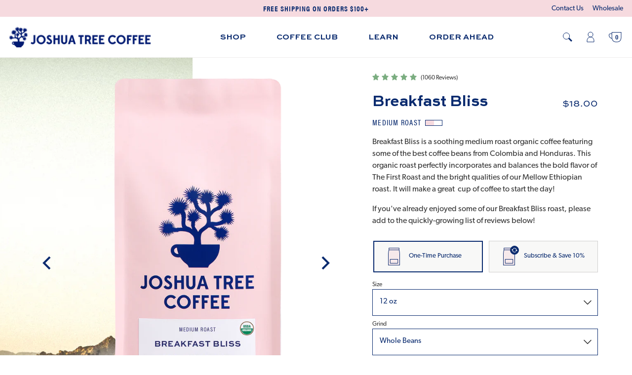

--- FILE ---
content_type: text/html; charset=utf-8
request_url: https://jtcoffee.com/products/breakfast-bliss
body_size: 34779
content:

<!doctype html>
<html class="no-js supports-no-cookies" lang="en">
  <head><link rel="preconnect" href="https://static.klaviyo.com" />
<link rel="preconnect" href="https://cdnapisec.kaltura.com" />
<link rel="preconnect" href="https://staticw2.yotpo.com" />
<link rel="preconnect" href="https://connect.facebook.net" />
<link rel="preconnect" href="https://sdk.postscript.io" />
<link rel="preconnect" href="https://ajax.googleapis.com" />

<link rel="preload" href="https://use.typekit.net/eft0dym.css" as="style" />

<meta charset="utf-8">
<meta http-equiv="X-UA-Compatible" content="IE=edge">
<meta name="viewport" content="width=device-width,initial-scale=1">
<meta name="theme-color" content="">
<meta name="google-site-verification" content="xdaZlPu6j2lyDIHlhuf3tfPqg59V8u6ANK8o6ph8KZo" />
<link rel="canonical" href="https://jtcoffee.com/products/breakfast-bliss">
<link rel="stylesheet" href="https://use.typekit.net/eft0dym.css">
<link rel="preconnect" href="https://fonts.gstatic.com">

<link rel="shortcut icon" href="//jtcoffee.com/cdn/shop/files/G5Asset_4pattern_32x32.png?v=1613692050" type="image/png"><title>Breakfast Bliss
&ndash; Joshua Tree Coffee Company</title><script>
    window.dataLayer = window.dataLayer || [];
    dataLayer.push({
      'event': 'DataLayer Begin'
    });
</script>


<!-- Google Tag Manager -->
<script>(function(w,d,s,l,i){w[l]=w[l]||[];w[l].push({'gtm.start':
new Date().getTime(),event:'gtm.js'});var f=d.getElementsByTagName(s)[0],
j=d.createElement(s),dl=l!='dataLayer'?'&l='+l:'';j.async=true;j.src=
'https://www.googletagmanager.com/gtm.js?id='+i+dl;f.parentNode.insertBefore(j,f);
})(window,document,'script','dataLayer','GTM-5VM5V9Q');</script>
<!-- End Google Tag Manager -->

<script type="text/javascript">(function e(){var e=document.createElement("script");e.type="text/javascript",e.async=true,e.src="//staticw2.yotpo.com/aOHeB8HyNCp6L6AWQwoCr9hpPSfeHkCNvYSvM9FB/widget.js";var t=document.getElementsByTagName("script")[0];t.parentNode.insertBefore(e,t)})();</script>
<script>
  window.bva = window.bva || {};
  window.bva.template ="product";
</script>
<meta name="description" content="Breakfast Bliss is a soothing medium roast organic coffee featuring some of the best coffee beans from Colombia and Honduras. This organic roast perfectly incorporates and balances the bold flavor of The First Roast and the bright qualities of our Mellow Ethiopian roast. It will make a great  cup of coffee to start the">


<meta property="og:site_name" content="Joshua Tree Coffee Company">
<meta property="og:url" content="https://jtcoffee.com/products/breakfast-bliss">
<meta property="og:title" content="Breakfast Bliss">
<meta property="og:type" content="product">
<meta property="og:description" content="Breakfast Bliss is a soothing medium roast organic coffee featuring some of the best coffee beans from Colombia and Honduras. This organic roast perfectly incorporates and balances the bold flavor of The First Roast and the bright qualities of our Mellow Ethiopian roast. It will make a great  cup of coffee to start the"><meta property="product:availability" content="instock">
  <meta property="product:price:amount" content="18.00">
  <meta property="product:price:currency" content="USD"><meta property="og:image" content="http://jtcoffee.com/cdn/shop/files/12oz_front_BB_65829b6e-7762-4fa7-a6f2-d8f8851f2719.jpg?v=1765486899">
      <meta property="og:image:secure_url" content="https://jtcoffee.com/cdn/shop/files/12oz_front_BB_65829b6e-7762-4fa7-a6f2-d8f8851f2719.jpg?v=1765486899">
      <meta property="og:image:width" content="1188">
      <meta property="og:image:height" content="1368">
      <meta property="og:image:alt" content="Breakfast Bliss"><meta property="og:image" content="http://jtcoffee.com/cdn/shop/products/12oz_front_BB.png?v=1765486899">
      <meta property="og:image:secure_url" content="https://jtcoffee.com/cdn/shop/products/12oz_front_BB.png?v=1765486899">
      <meta property="og:image:width" content="1188">
      <meta property="og:image:height" content="1368">
      <meta property="og:image:alt" content="Breakfast Bliss"><meta property="og:image" content="http://jtcoffee.com/cdn/shop/products/12oz_right_BB.png?v=1765486899">
      <meta property="og:image:secure_url" content="https://jtcoffee.com/cdn/shop/products/12oz_right_BB.png?v=1765486899">
      <meta property="og:image:width" content="1188">
      <meta property="og:image:height" content="1368">
      <meta property="og:image:alt" content="Breakfast Bliss">

<meta name="twitter:site" content="@jtcoffeeco">
<meta name="twitter:card" content="summary_large_image">
<meta name="twitter:title" content="Breakfast Bliss">
<meta name="twitter:description" content="Breakfast Bliss is a soothing medium roast organic coffee featuring some of the best coffee beans from Colombia and Honduras. This organic roast perfectly incorporates and balances the bold flavor of The First Roast and the bright qualities of our Mellow Ethiopian roast. It will make a great  cup of coffee to start the">
<link href="//jtcoffee.com/cdn/shop/t/74/assets/bvaccel.css?v=146416862934050059981767731153" rel="stylesheet" type="text/css" media="all" />

<style>[v-cloak] { opacity: 0; max-height: 100vh; }</style>
<script>
  window.__webpack_public_path__ = "//jtcoffee.com/cdn/shop/t/74/assets/"
</script>

  
    
  
    
  
    
  
    
  
    
  
<script src="https://cdnjs.cloudflare.com/ajax/libs/jquery/3.5.1/jquery.min.js" integrity="sha512-bLT0Qm9VnAYZDflyKcBaQ2gg0hSYNQrJ8RilYldYQ1FxQYoCLtUjuuRuZo+fjqhx/qtq/1itJ0C2ejDxltZVFg==" crossorigin="anonymous"></script>
    <link rel="stylesheet" href="https://stackpath.bootstrapcdn.com/font-awesome/4.7.0/css/font-awesome.min.css" />
    <script>window.performance && window.performance.mark && window.performance.mark('shopify.content_for_header.start');</script><meta name="google-site-verification" content="VH-abW9VRKs4tI1pgFKeFndoz4udky5XAj7JrSeZCfQ">
<meta id="shopify-digital-wallet" name="shopify-digital-wallet" content="/7799179/digital_wallets/dialog">
<meta name="shopify-checkout-api-token" content="ad2a16d6460ac74ffdc91cfb8125472d">
<meta id="in-context-paypal-metadata" data-shop-id="7799179" data-venmo-supported="false" data-environment="production" data-locale="en_US" data-paypal-v4="true" data-currency="USD">
<link rel="alternate" type="application/json+oembed" href="https://jtcoffee.com/products/breakfast-bliss.oembed">
<script async="async" src="/checkouts/internal/preloads.js?locale=en-US"></script>
<link rel="preconnect" href="https://shop.app" crossorigin="anonymous">
<script async="async" src="https://shop.app/checkouts/internal/preloads.js?locale=en-US&shop_id=7799179" crossorigin="anonymous"></script>
<script id="apple-pay-shop-capabilities" type="application/json">{"shopId":7799179,"countryCode":"US","currencyCode":"USD","merchantCapabilities":["supports3DS"],"merchantId":"gid:\/\/shopify\/Shop\/7799179","merchantName":"Joshua Tree Coffee Company","requiredBillingContactFields":["postalAddress","email","phone"],"requiredShippingContactFields":["postalAddress","email","phone"],"shippingType":"shipping","supportedNetworks":["visa","masterCard","amex","discover","elo","jcb"],"total":{"type":"pending","label":"Joshua Tree Coffee Company","amount":"1.00"},"shopifyPaymentsEnabled":true,"supportsSubscriptions":true}</script>
<script id="shopify-features" type="application/json">{"accessToken":"ad2a16d6460ac74ffdc91cfb8125472d","betas":["rich-media-storefront-analytics"],"domain":"jtcoffee.com","predictiveSearch":true,"shopId":7799179,"locale":"en"}</script>
<script>var Shopify = Shopify || {};
Shopify.shop = "joshua-tree-coffee-company.myshopify.com";
Shopify.locale = "en";
Shopify.currency = {"active":"USD","rate":"1.0"};
Shopify.country = "US";
Shopify.theme = {"name":"Variant Image Update V1","id":155285160162,"schema_name":"joshua-tree-coffee","schema_version":"1.0.0","theme_store_id":null,"role":"main"};
Shopify.theme.handle = "null";
Shopify.theme.style = {"id":null,"handle":null};
Shopify.cdnHost = "jtcoffee.com/cdn";
Shopify.routes = Shopify.routes || {};
Shopify.routes.root = "/";</script>
<script type="module">!function(o){(o.Shopify=o.Shopify||{}).modules=!0}(window);</script>
<script>!function(o){function n(){var o=[];function n(){o.push(Array.prototype.slice.apply(arguments))}return n.q=o,n}var t=o.Shopify=o.Shopify||{};t.loadFeatures=n(),t.autoloadFeatures=n()}(window);</script>
<script>
  window.ShopifyPay = window.ShopifyPay || {};
  window.ShopifyPay.apiHost = "shop.app\/pay";
  window.ShopifyPay.redirectState = null;
</script>
<script id="shop-js-analytics" type="application/json">{"pageType":"product"}</script>
<script defer="defer" async type="module" src="//jtcoffee.com/cdn/shopifycloud/shop-js/modules/v2/client.init-shop-cart-sync_BN7fPSNr.en.esm.js"></script>
<script defer="defer" async type="module" src="//jtcoffee.com/cdn/shopifycloud/shop-js/modules/v2/chunk.common_Cbph3Kss.esm.js"></script>
<script defer="defer" async type="module" src="//jtcoffee.com/cdn/shopifycloud/shop-js/modules/v2/chunk.modal_DKumMAJ1.esm.js"></script>
<script type="module">
  await import("//jtcoffee.com/cdn/shopifycloud/shop-js/modules/v2/client.init-shop-cart-sync_BN7fPSNr.en.esm.js");
await import("//jtcoffee.com/cdn/shopifycloud/shop-js/modules/v2/chunk.common_Cbph3Kss.esm.js");
await import("//jtcoffee.com/cdn/shopifycloud/shop-js/modules/v2/chunk.modal_DKumMAJ1.esm.js");

  window.Shopify.SignInWithShop?.initShopCartSync?.({"fedCMEnabled":true,"windoidEnabled":true});

</script>
<script>
  window.Shopify = window.Shopify || {};
  if (!window.Shopify.featureAssets) window.Shopify.featureAssets = {};
  window.Shopify.featureAssets['shop-js'] = {"shop-cart-sync":["modules/v2/client.shop-cart-sync_CJVUk8Jm.en.esm.js","modules/v2/chunk.common_Cbph3Kss.esm.js","modules/v2/chunk.modal_DKumMAJ1.esm.js"],"init-fed-cm":["modules/v2/client.init-fed-cm_7Fvt41F4.en.esm.js","modules/v2/chunk.common_Cbph3Kss.esm.js","modules/v2/chunk.modal_DKumMAJ1.esm.js"],"init-shop-email-lookup-coordinator":["modules/v2/client.init-shop-email-lookup-coordinator_Cc088_bR.en.esm.js","modules/v2/chunk.common_Cbph3Kss.esm.js","modules/v2/chunk.modal_DKumMAJ1.esm.js"],"init-windoid":["modules/v2/client.init-windoid_hPopwJRj.en.esm.js","modules/v2/chunk.common_Cbph3Kss.esm.js","modules/v2/chunk.modal_DKumMAJ1.esm.js"],"shop-button":["modules/v2/client.shop-button_B0jaPSNF.en.esm.js","modules/v2/chunk.common_Cbph3Kss.esm.js","modules/v2/chunk.modal_DKumMAJ1.esm.js"],"shop-cash-offers":["modules/v2/client.shop-cash-offers_DPIskqss.en.esm.js","modules/v2/chunk.common_Cbph3Kss.esm.js","modules/v2/chunk.modal_DKumMAJ1.esm.js"],"shop-toast-manager":["modules/v2/client.shop-toast-manager_CK7RT69O.en.esm.js","modules/v2/chunk.common_Cbph3Kss.esm.js","modules/v2/chunk.modal_DKumMAJ1.esm.js"],"init-shop-cart-sync":["modules/v2/client.init-shop-cart-sync_BN7fPSNr.en.esm.js","modules/v2/chunk.common_Cbph3Kss.esm.js","modules/v2/chunk.modal_DKumMAJ1.esm.js"],"init-customer-accounts-sign-up":["modules/v2/client.init-customer-accounts-sign-up_CfPf4CXf.en.esm.js","modules/v2/client.shop-login-button_DeIztwXF.en.esm.js","modules/v2/chunk.common_Cbph3Kss.esm.js","modules/v2/chunk.modal_DKumMAJ1.esm.js"],"pay-button":["modules/v2/client.pay-button_CgIwFSYN.en.esm.js","modules/v2/chunk.common_Cbph3Kss.esm.js","modules/v2/chunk.modal_DKumMAJ1.esm.js"],"init-customer-accounts":["modules/v2/client.init-customer-accounts_DQ3x16JI.en.esm.js","modules/v2/client.shop-login-button_DeIztwXF.en.esm.js","modules/v2/chunk.common_Cbph3Kss.esm.js","modules/v2/chunk.modal_DKumMAJ1.esm.js"],"avatar":["modules/v2/client.avatar_BTnouDA3.en.esm.js"],"init-shop-for-new-customer-accounts":["modules/v2/client.init-shop-for-new-customer-accounts_CsZy_esa.en.esm.js","modules/v2/client.shop-login-button_DeIztwXF.en.esm.js","modules/v2/chunk.common_Cbph3Kss.esm.js","modules/v2/chunk.modal_DKumMAJ1.esm.js"],"shop-follow-button":["modules/v2/client.shop-follow-button_BRMJjgGd.en.esm.js","modules/v2/chunk.common_Cbph3Kss.esm.js","modules/v2/chunk.modal_DKumMAJ1.esm.js"],"checkout-modal":["modules/v2/client.checkout-modal_B9Drz_yf.en.esm.js","modules/v2/chunk.common_Cbph3Kss.esm.js","modules/v2/chunk.modal_DKumMAJ1.esm.js"],"shop-login-button":["modules/v2/client.shop-login-button_DeIztwXF.en.esm.js","modules/v2/chunk.common_Cbph3Kss.esm.js","modules/v2/chunk.modal_DKumMAJ1.esm.js"],"lead-capture":["modules/v2/client.lead-capture_DXYzFM3R.en.esm.js","modules/v2/chunk.common_Cbph3Kss.esm.js","modules/v2/chunk.modal_DKumMAJ1.esm.js"],"shop-login":["modules/v2/client.shop-login_CA5pJqmO.en.esm.js","modules/v2/chunk.common_Cbph3Kss.esm.js","modules/v2/chunk.modal_DKumMAJ1.esm.js"],"payment-terms":["modules/v2/client.payment-terms_BxzfvcZJ.en.esm.js","modules/v2/chunk.common_Cbph3Kss.esm.js","modules/v2/chunk.modal_DKumMAJ1.esm.js"]};
</script>
<script>(function() {
  var isLoaded = false;
  function asyncLoad() {
    if (isLoaded) return;
    isLoaded = true;
    var urls = ["https:\/\/storelocator.w3apps.co\/js\/include.js?shop=joshua-tree-coffee-company.myshopify.com","\/\/social-login.oxiapps.com\/api\/init?vt=928351\u0026shop=joshua-tree-coffee-company.myshopify.com","https:\/\/d26ky332zktp97.cloudfront.net\/shops\/yAvdD75qmYYs4iTmh\/colibrius-m.js?shop=joshua-tree-coffee-company.myshopify.com","https:\/\/static.rechargecdn.com\/static\/js\/recharge.js?shop=joshua-tree-coffee-company.myshopify.com","https:\/\/sdk.postscript.io\/sdk-script-loader.bundle.js?shopId=8726\u0026shop=joshua-tree-coffee-company.myshopify.com","https:\/\/static.rechargecdn.com\/assets\/js\/widget.min.js?shop=joshua-tree-coffee-company.myshopify.com"];
    for (var i = 0; i < urls.length; i++) {
      var s = document.createElement('script');
      s.type = 'text/javascript';
      s.async = true;
      s.src = urls[i];
      var x = document.getElementsByTagName('script')[0];
      x.parentNode.insertBefore(s, x);
    }
  };
  if(window.attachEvent) {
    window.attachEvent('onload', asyncLoad);
  } else {
    window.addEventListener('load', asyncLoad, false);
  }
})();</script>
<script id="__st">var __st={"a":7799179,"offset":-28800,"reqid":"78ed6351-73b2-48b9-9c30-76372298de1a-1769940912","pageurl":"jtcoffee.com\/products\/breakfast-bliss","u":"db89ff7c18d7","p":"product","rtyp":"product","rid":431824884};</script>
<script>window.ShopifyPaypalV4VisibilityTracking = true;</script>
<script id="captcha-bootstrap">!function(){'use strict';const t='contact',e='account',n='new_comment',o=[[t,t],['blogs',n],['comments',n],[t,'customer']],c=[[e,'customer_login'],[e,'guest_login'],[e,'recover_customer_password'],[e,'create_customer']],r=t=>t.map((([t,e])=>`form[action*='/${t}']:not([data-nocaptcha='true']) input[name='form_type'][value='${e}']`)).join(','),a=t=>()=>t?[...document.querySelectorAll(t)].map((t=>t.form)):[];function s(){const t=[...o],e=r(t);return a(e)}const i='password',u='form_key',d=['recaptcha-v3-token','g-recaptcha-response','h-captcha-response',i],f=()=>{try{return window.sessionStorage}catch{return}},m='__shopify_v',_=t=>t.elements[u];function p(t,e,n=!1){try{const o=window.sessionStorage,c=JSON.parse(o.getItem(e)),{data:r}=function(t){const{data:e,action:n}=t;return t[m]||n?{data:e,action:n}:{data:t,action:n}}(c);for(const[e,n]of Object.entries(r))t.elements[e]&&(t.elements[e].value=n);n&&o.removeItem(e)}catch(o){console.error('form repopulation failed',{error:o})}}const l='form_type',E='cptcha';function T(t){t.dataset[E]=!0}const w=window,h=w.document,L='Shopify',v='ce_forms',y='captcha';let A=!1;((t,e)=>{const n=(g='f06e6c50-85a8-45c8-87d0-21a2b65856fe',I='https://cdn.shopify.com/shopifycloud/storefront-forms-hcaptcha/ce_storefront_forms_captcha_hcaptcha.v1.5.2.iife.js',D={infoText:'Protected by hCaptcha',privacyText:'Privacy',termsText:'Terms'},(t,e,n)=>{const o=w[L][v],c=o.bindForm;if(c)return c(t,g,e,D).then(n);var r;o.q.push([[t,g,e,D],n]),r=I,A||(h.body.append(Object.assign(h.createElement('script'),{id:'captcha-provider',async:!0,src:r})),A=!0)});var g,I,D;w[L]=w[L]||{},w[L][v]=w[L][v]||{},w[L][v].q=[],w[L][y]=w[L][y]||{},w[L][y].protect=function(t,e){n(t,void 0,e),T(t)},Object.freeze(w[L][y]),function(t,e,n,w,h,L){const[v,y,A,g]=function(t,e,n){const i=e?o:[],u=t?c:[],d=[...i,...u],f=r(d),m=r(i),_=r(d.filter((([t,e])=>n.includes(e))));return[a(f),a(m),a(_),s()]}(w,h,L),I=t=>{const e=t.target;return e instanceof HTMLFormElement?e:e&&e.form},D=t=>v().includes(t);t.addEventListener('submit',(t=>{const e=I(t);if(!e)return;const n=D(e)&&!e.dataset.hcaptchaBound&&!e.dataset.recaptchaBound,o=_(e),c=g().includes(e)&&(!o||!o.value);(n||c)&&t.preventDefault(),c&&!n&&(function(t){try{if(!f())return;!function(t){const e=f();if(!e)return;const n=_(t);if(!n)return;const o=n.value;o&&e.removeItem(o)}(t);const e=Array.from(Array(32),(()=>Math.random().toString(36)[2])).join('');!function(t,e){_(t)||t.append(Object.assign(document.createElement('input'),{type:'hidden',name:u})),t.elements[u].value=e}(t,e),function(t,e){const n=f();if(!n)return;const o=[...t.querySelectorAll(`input[type='${i}']`)].map((({name:t})=>t)),c=[...d,...o],r={};for(const[a,s]of new FormData(t).entries())c.includes(a)||(r[a]=s);n.setItem(e,JSON.stringify({[m]:1,action:t.action,data:r}))}(t,e)}catch(e){console.error('failed to persist form',e)}}(e),e.submit())}));const S=(t,e)=>{t&&!t.dataset[E]&&(n(t,e.some((e=>e===t))),T(t))};for(const o of['focusin','change'])t.addEventListener(o,(t=>{const e=I(t);D(e)&&S(e,y())}));const B=e.get('form_key'),M=e.get(l),P=B&&M;t.addEventListener('DOMContentLoaded',(()=>{const t=y();if(P)for(const e of t)e.elements[l].value===M&&p(e,B);[...new Set([...A(),...v().filter((t=>'true'===t.dataset.shopifyCaptcha))])].forEach((e=>S(e,t)))}))}(h,new URLSearchParams(w.location.search),n,t,e,['guest_login'])})(!0,!0)}();</script>
<script integrity="sha256-4kQ18oKyAcykRKYeNunJcIwy7WH5gtpwJnB7kiuLZ1E=" data-source-attribution="shopify.loadfeatures" defer="defer" src="//jtcoffee.com/cdn/shopifycloud/storefront/assets/storefront/load_feature-a0a9edcb.js" crossorigin="anonymous"></script>
<script crossorigin="anonymous" defer="defer" src="//jtcoffee.com/cdn/shopifycloud/storefront/assets/shopify_pay/storefront-65b4c6d7.js?v=20250812"></script>
<script data-source-attribution="shopify.dynamic_checkout.dynamic.init">var Shopify=Shopify||{};Shopify.PaymentButton=Shopify.PaymentButton||{isStorefrontPortableWallets:!0,init:function(){window.Shopify.PaymentButton.init=function(){};var t=document.createElement("script");t.src="https://jtcoffee.com/cdn/shopifycloud/portable-wallets/latest/portable-wallets.en.js",t.type="module",document.head.appendChild(t)}};
</script>
<script data-source-attribution="shopify.dynamic_checkout.buyer_consent">
  function portableWalletsHideBuyerConsent(e){var t=document.getElementById("shopify-buyer-consent"),n=document.getElementById("shopify-subscription-policy-button");t&&n&&(t.classList.add("hidden"),t.setAttribute("aria-hidden","true"),n.removeEventListener("click",e))}function portableWalletsShowBuyerConsent(e){var t=document.getElementById("shopify-buyer-consent"),n=document.getElementById("shopify-subscription-policy-button");t&&n&&(t.classList.remove("hidden"),t.removeAttribute("aria-hidden"),n.addEventListener("click",e))}window.Shopify?.PaymentButton&&(window.Shopify.PaymentButton.hideBuyerConsent=portableWalletsHideBuyerConsent,window.Shopify.PaymentButton.showBuyerConsent=portableWalletsShowBuyerConsent);
</script>
<script data-source-attribution="shopify.dynamic_checkout.cart.bootstrap">document.addEventListener("DOMContentLoaded",(function(){function t(){return document.querySelector("shopify-accelerated-checkout-cart, shopify-accelerated-checkout")}if(t())Shopify.PaymentButton.init();else{new MutationObserver((function(e,n){t()&&(Shopify.PaymentButton.init(),n.disconnect())})).observe(document.body,{childList:!0,subtree:!0})}}));
</script>
<link id="shopify-accelerated-checkout-styles" rel="stylesheet" media="screen" href="https://jtcoffee.com/cdn/shopifycloud/portable-wallets/latest/accelerated-checkout-backwards-compat.css" crossorigin="anonymous">
<style id="shopify-accelerated-checkout-cart">
        #shopify-buyer-consent {
  margin-top: 1em;
  display: inline-block;
  width: 100%;
}

#shopify-buyer-consent.hidden {
  display: none;
}

#shopify-subscription-policy-button {
  background: none;
  border: none;
  padding: 0;
  text-decoration: underline;
  font-size: inherit;
  cursor: pointer;
}

#shopify-subscription-policy-button::before {
  box-shadow: none;
}

      </style>

<script>window.performance && window.performance.mark && window.performance.mark('shopify.content_for_header.end');</script>
    
    <script>
      console.log('=== THEME DEBUG START ===');
      console.log('Theme.liquid loaded - checking for JavaScript errors...');
      
      // Global error handler
      window.addEventListener('error', function(e) {
        console.error('🔴 JavaScript Error Caught:', {
          message: e.message,
          filename: e.filename,
          line: e.lineno,
          column: e.colno,
          error: e.error
        });
      });
      
      // Unhandled promise rejection handler
      window.addEventListener('unhandledrejection', function(e) {
        console.error('🔴 Unhandled Promise Rejection:', e.reason);
      });
      
      console.log('DOM state:', document.readyState);
      console.log('App element exists:', !!document.getElementById('app'));
    </script>
  <!-- BEGIN app block: shopify://apps/klaviyo-email-marketing-sms/blocks/klaviyo-onsite-embed/2632fe16-c075-4321-a88b-50b567f42507 -->












  <script async src="https://static.klaviyo.com/onsite/js/URVbXz/klaviyo.js?company_id=URVbXz"></script>
  <script>!function(){if(!window.klaviyo){window._klOnsite=window._klOnsite||[];try{window.klaviyo=new Proxy({},{get:function(n,i){return"push"===i?function(){var n;(n=window._klOnsite).push.apply(n,arguments)}:function(){for(var n=arguments.length,o=new Array(n),w=0;w<n;w++)o[w]=arguments[w];var t="function"==typeof o[o.length-1]?o.pop():void 0,e=new Promise((function(n){window._klOnsite.push([i].concat(o,[function(i){t&&t(i),n(i)}]))}));return e}}})}catch(n){window.klaviyo=window.klaviyo||[],window.klaviyo.push=function(){var n;(n=window._klOnsite).push.apply(n,arguments)}}}}();</script>

  
    <script id="viewed_product">
      if (item == null) {
        var _learnq = _learnq || [];

        var MetafieldReviews = null
        var MetafieldYotpoRating = null
        var MetafieldYotpoCount = null
        var MetafieldLooxRating = null
        var MetafieldLooxCount = null
        var okendoProduct = null
        var okendoProductReviewCount = null
        var okendoProductReviewAverageValue = null
        try {
          // The following fields are used for Customer Hub recently viewed in order to add reviews.
          // This information is not part of __kla_viewed. Instead, it is part of __kla_viewed_reviewed_items
          MetafieldReviews = {};
          MetafieldYotpoRating = "5.0"
          MetafieldYotpoCount = "1060"
          MetafieldLooxRating = null
          MetafieldLooxCount = null

          okendoProduct = null
          // If the okendo metafield is not legacy, it will error, which then requires the new json formatted data
          if (okendoProduct && 'error' in okendoProduct) {
            okendoProduct = null
          }
          okendoProductReviewCount = okendoProduct ? okendoProduct.reviewCount : null
          okendoProductReviewAverageValue = okendoProduct ? okendoProduct.reviewAverageValue : null
        } catch (error) {
          console.error('Error in Klaviyo onsite reviews tracking:', error);
        }

        var item = {
          Name: "Breakfast Bliss",
          ProductID: 431824884,
          Categories: ["All","All Coffee","Bags","Featured Roasts","Gifts","Holiday Gifts"],
          ImageURL: "https://jtcoffee.com/cdn/shop/files/12oz_front_BB_65829b6e-7762-4fa7-a6f2-d8f8851f2719_grande.jpg?v=1765486899",
          URL: "https://jtcoffee.com/products/breakfast-bliss",
          Brand: "Joshua Tree Coffee Company",
          Price: "$ 18.00",
          Value: "18.00",
          CompareAtPrice: "$ 0.00"
        };
        _learnq.push(['track', 'Viewed Product', item]);
        _learnq.push(['trackViewedItem', {
          Title: item.Name,
          ItemId: item.ProductID,
          Categories: item.Categories,
          ImageUrl: item.ImageURL,
          Url: item.URL,
          Metadata: {
            Brand: item.Brand,
            Price: item.Price,
            Value: item.Value,
            CompareAtPrice: item.CompareAtPrice
          },
          metafields:{
            reviews: MetafieldReviews,
            yotpo:{
              rating: MetafieldYotpoRating,
              count: MetafieldYotpoCount,
            },
            loox:{
              rating: MetafieldLooxRating,
              count: MetafieldLooxCount,
            },
            okendo: {
              rating: okendoProductReviewAverageValue,
              count: okendoProductReviewCount,
            }
          }
        }]);
      }
    </script>
  




  <script>
    window.klaviyoReviewsProductDesignMode = false
  </script>







<!-- END app block --><!-- BEGIN app block: shopify://apps/littledata-the-data-layer/blocks/LittledataLayer/45a35ed8-a2b2-46c3-84fa-6f58497c5345 -->
    <script type="application/javascript">
      try {
        window.LittledataLayer = {
          ...({"betaTester":false,"productListLinksHaveImages":false,"productListLinksHavePrices":false,"debug":false,"hideBranding":false,"sendNoteAttributes":false,"ecommerce":{"impressions":[]},"version":"v11.0.1","transactionWatcherURL":"https://transactions.littledata.io","referralExclusion":"/(paypal|visa|MasterCard|clicksafe|arcot\\.com|geschuetzteinkaufen|checkout\\.shopify\\.com|checkout\\.rechargeapps\\.com|portal\\.afterpay\\.com|payfort)/","hasCustomPixel":false,"klaviyo":{"enabled":true}}),
          country: "US",
          language: "en",
          market: {
            id: 1990983906,
            handle: "us"
          }
        }
        
      } catch {}

      
      console.log(`%cThis store uses Littledata 🚀 to automate its  setup and make better, data-driven decisions. Learn more at https://apps.shopify.com/littledata`,'color: #088f87;',);
      
    </script>
    
    
    
    
    
    
    
        <script async type="text/javascript" src="https://cdn.shopify.com/extensions/019bfa23-ee8c-71dc-8c4c-64c36ff85c67/littledata-shopify-tracker-119/assets/colibrius-ld.js"></script>
    
    


<!-- END app block --><!-- BEGIN app block: shopify://apps/s-loyalty-rewards-referrals/blocks/sloyalty/f90f2ab8-a279-400e-9afd-407dde679703 --><!-- BEGIN app snippet: sloyalty-info -->


<script type="text/javascript">
window.sloyalty = window.sloyalty || {};
window.sloyalty.shop = 'joshua-tree-coffee-company.myshopify.com';
window.sloyalty.root = '/';

window.sloyalty.customer_id = '';
window.sloyalty.digest = '';




window.sloyalty.preferred_lang_code = 'en';

</script>


  
  <div class="sloyalty-loyalty-widget"
      data-shop="joshua-tree-coffee-company.myshopify.com"></div>
  



  <div class="sloyalty-referral-widget"
    data-digest=""
    data-shop="joshua-tree-coffee-company.myshopify.com"
    data-customer=""></div>
  
  <div class="sloyalty-standalone-share-widget"
      data-shop="joshua-tree-coffee-company.myshopify.com"></div>
  



  <div class="sloyalty-fans-widget"
    data-shop="joshua-tree-coffee-company.myshopify.com"
    data-customer=""></div>

<!-- END app snippet -->



<!-- END app block --><script src="https://cdn.shopify.com/extensions/0199c737-c40d-7056-a04d-d00ed7a46d6e/sloyalty-13/assets/sloyalty.shopify.js" type="text/javascript" defer="defer"></script>
<link href="https://monorail-edge.shopifysvc.com" rel="dns-prefetch">
<script>(function(){if ("sendBeacon" in navigator && "performance" in window) {try {var session_token_from_headers = performance.getEntriesByType('navigation')[0].serverTiming.find(x => x.name == '_s').description;} catch {var session_token_from_headers = undefined;}var session_cookie_matches = document.cookie.match(/_shopify_s=([^;]*)/);var session_token_from_cookie = session_cookie_matches && session_cookie_matches.length === 2 ? session_cookie_matches[1] : "";var session_token = session_token_from_headers || session_token_from_cookie || "";function handle_abandonment_event(e) {var entries = performance.getEntries().filter(function(entry) {return /monorail-edge.shopifysvc.com/.test(entry.name);});if (!window.abandonment_tracked && entries.length === 0) {window.abandonment_tracked = true;var currentMs = Date.now();var navigation_start = performance.timing.navigationStart;var payload = {shop_id: 7799179,url: window.location.href,navigation_start,duration: currentMs - navigation_start,session_token,page_type: "product"};window.navigator.sendBeacon("https://monorail-edge.shopifysvc.com/v1/produce", JSON.stringify({schema_id: "online_store_buyer_site_abandonment/1.1",payload: payload,metadata: {event_created_at_ms: currentMs,event_sent_at_ms: currentMs}}));}}window.addEventListener('pagehide', handle_abandonment_event);}}());</script>
<script id="web-pixels-manager-setup">(function e(e,d,r,n,o){if(void 0===o&&(o={}),!Boolean(null===(a=null===(i=window.Shopify)||void 0===i?void 0:i.analytics)||void 0===a?void 0:a.replayQueue)){var i,a;window.Shopify=window.Shopify||{};var t=window.Shopify;t.analytics=t.analytics||{};var s=t.analytics;s.replayQueue=[],s.publish=function(e,d,r){return s.replayQueue.push([e,d,r]),!0};try{self.performance.mark("wpm:start")}catch(e){}var l=function(){var e={modern:/Edge?\/(1{2}[4-9]|1[2-9]\d|[2-9]\d{2}|\d{4,})\.\d+(\.\d+|)|Firefox\/(1{2}[4-9]|1[2-9]\d|[2-9]\d{2}|\d{4,})\.\d+(\.\d+|)|Chrom(ium|e)\/(9{2}|\d{3,})\.\d+(\.\d+|)|(Maci|X1{2}).+ Version\/(15\.\d+|(1[6-9]|[2-9]\d|\d{3,})\.\d+)([,.]\d+|)( \(\w+\)|)( Mobile\/\w+|) Safari\/|Chrome.+OPR\/(9{2}|\d{3,})\.\d+\.\d+|(CPU[ +]OS|iPhone[ +]OS|CPU[ +]iPhone|CPU IPhone OS|CPU iPad OS)[ +]+(15[._]\d+|(1[6-9]|[2-9]\d|\d{3,})[._]\d+)([._]\d+|)|Android:?[ /-](13[3-9]|1[4-9]\d|[2-9]\d{2}|\d{4,})(\.\d+|)(\.\d+|)|Android.+Firefox\/(13[5-9]|1[4-9]\d|[2-9]\d{2}|\d{4,})\.\d+(\.\d+|)|Android.+Chrom(ium|e)\/(13[3-9]|1[4-9]\d|[2-9]\d{2}|\d{4,})\.\d+(\.\d+|)|SamsungBrowser\/([2-9]\d|\d{3,})\.\d+/,legacy:/Edge?\/(1[6-9]|[2-9]\d|\d{3,})\.\d+(\.\d+|)|Firefox\/(5[4-9]|[6-9]\d|\d{3,})\.\d+(\.\d+|)|Chrom(ium|e)\/(5[1-9]|[6-9]\d|\d{3,})\.\d+(\.\d+|)([\d.]+$|.*Safari\/(?![\d.]+ Edge\/[\d.]+$))|(Maci|X1{2}).+ Version\/(10\.\d+|(1[1-9]|[2-9]\d|\d{3,})\.\d+)([,.]\d+|)( \(\w+\)|)( Mobile\/\w+|) Safari\/|Chrome.+OPR\/(3[89]|[4-9]\d|\d{3,})\.\d+\.\d+|(CPU[ +]OS|iPhone[ +]OS|CPU[ +]iPhone|CPU IPhone OS|CPU iPad OS)[ +]+(10[._]\d+|(1[1-9]|[2-9]\d|\d{3,})[._]\d+)([._]\d+|)|Android:?[ /-](13[3-9]|1[4-9]\d|[2-9]\d{2}|\d{4,})(\.\d+|)(\.\d+|)|Mobile Safari.+OPR\/([89]\d|\d{3,})\.\d+\.\d+|Android.+Firefox\/(13[5-9]|1[4-9]\d|[2-9]\d{2}|\d{4,})\.\d+(\.\d+|)|Android.+Chrom(ium|e)\/(13[3-9]|1[4-9]\d|[2-9]\d{2}|\d{4,})\.\d+(\.\d+|)|Android.+(UC? ?Browser|UCWEB|U3)[ /]?(15\.([5-9]|\d{2,})|(1[6-9]|[2-9]\d|\d{3,})\.\d+)\.\d+|SamsungBrowser\/(5\.\d+|([6-9]|\d{2,})\.\d+)|Android.+MQ{2}Browser\/(14(\.(9|\d{2,})|)|(1[5-9]|[2-9]\d|\d{3,})(\.\d+|))(\.\d+|)|K[Aa][Ii]OS\/(3\.\d+|([4-9]|\d{2,})\.\d+)(\.\d+|)/},d=e.modern,r=e.legacy,n=navigator.userAgent;return n.match(d)?"modern":n.match(r)?"legacy":"unknown"}(),u="modern"===l?"modern":"legacy",c=(null!=n?n:{modern:"",legacy:""})[u],f=function(e){return[e.baseUrl,"/wpm","/b",e.hashVersion,"modern"===e.buildTarget?"m":"l",".js"].join("")}({baseUrl:d,hashVersion:r,buildTarget:u}),m=function(e){var d=e.version,r=e.bundleTarget,n=e.surface,o=e.pageUrl,i=e.monorailEndpoint;return{emit:function(e){var a=e.status,t=e.errorMsg,s=(new Date).getTime(),l=JSON.stringify({metadata:{event_sent_at_ms:s},events:[{schema_id:"web_pixels_manager_load/3.1",payload:{version:d,bundle_target:r,page_url:o,status:a,surface:n,error_msg:t},metadata:{event_created_at_ms:s}}]});if(!i)return console&&console.warn&&console.warn("[Web Pixels Manager] No Monorail endpoint provided, skipping logging."),!1;try{return self.navigator.sendBeacon.bind(self.navigator)(i,l)}catch(e){}var u=new XMLHttpRequest;try{return u.open("POST",i,!0),u.setRequestHeader("Content-Type","text/plain"),u.send(l),!0}catch(e){return console&&console.warn&&console.warn("[Web Pixels Manager] Got an unhandled error while logging to Monorail."),!1}}}}({version:r,bundleTarget:l,surface:e.surface,pageUrl:self.location.href,monorailEndpoint:e.monorailEndpoint});try{o.browserTarget=l,function(e){var d=e.src,r=e.async,n=void 0===r||r,o=e.onload,i=e.onerror,a=e.sri,t=e.scriptDataAttributes,s=void 0===t?{}:t,l=document.createElement("script"),u=document.querySelector("head"),c=document.querySelector("body");if(l.async=n,l.src=d,a&&(l.integrity=a,l.crossOrigin="anonymous"),s)for(var f in s)if(Object.prototype.hasOwnProperty.call(s,f))try{l.dataset[f]=s[f]}catch(e){}if(o&&l.addEventListener("load",o),i&&l.addEventListener("error",i),u)u.appendChild(l);else{if(!c)throw new Error("Did not find a head or body element to append the script");c.appendChild(l)}}({src:f,async:!0,onload:function(){if(!function(){var e,d;return Boolean(null===(d=null===(e=window.Shopify)||void 0===e?void 0:e.analytics)||void 0===d?void 0:d.initialized)}()){var d=window.webPixelsManager.init(e)||void 0;if(d){var r=window.Shopify.analytics;r.replayQueue.forEach((function(e){var r=e[0],n=e[1],o=e[2];d.publishCustomEvent(r,n,o)})),r.replayQueue=[],r.publish=d.publishCustomEvent,r.visitor=d.visitor,r.initialized=!0}}},onerror:function(){return m.emit({status:"failed",errorMsg:"".concat(f," has failed to load")})},sri:function(e){var d=/^sha384-[A-Za-z0-9+/=]+$/;return"string"==typeof e&&d.test(e)}(c)?c:"",scriptDataAttributes:o}),m.emit({status:"loading"})}catch(e){m.emit({status:"failed",errorMsg:(null==e?void 0:e.message)||"Unknown error"})}}})({shopId: 7799179,storefrontBaseUrl: "https://jtcoffee.com",extensionsBaseUrl: "https://extensions.shopifycdn.com/cdn/shopifycloud/web-pixels-manager",monorailEndpoint: "https://monorail-edge.shopifysvc.com/unstable/produce_batch",surface: "storefront-renderer",enabledBetaFlags: ["2dca8a86"],webPixelsConfigList: [{"id":"1716912354","configuration":"{\"accountID\":\"URVbXz\",\"webPixelConfig\":\"eyJlbmFibGVBZGRlZFRvQ2FydEV2ZW50cyI6IHRydWV9\"}","eventPayloadVersion":"v1","runtimeContext":"STRICT","scriptVersion":"524f6c1ee37bacdca7657a665bdca589","type":"APP","apiClientId":123074,"privacyPurposes":["ANALYTICS","MARKETING"],"dataSharingAdjustments":{"protectedCustomerApprovalScopes":["read_customer_address","read_customer_email","read_customer_name","read_customer_personal_data","read_customer_phone"]}},{"id":"1276084450","configuration":"{\"yotpoStoreId\":\"aOHeB8HyNCp6L6AWQwoCr9hpPSfeHkCNvYSvM9FB\"}","eventPayloadVersion":"v1","runtimeContext":"STRICT","scriptVersion":"8bb37a256888599d9a3d57f0551d3859","type":"APP","apiClientId":70132,"privacyPurposes":["ANALYTICS","MARKETING","SALE_OF_DATA"],"dataSharingAdjustments":{"protectedCustomerApprovalScopes":["read_customer_address","read_customer_email","read_customer_name","read_customer_personal_data","read_customer_phone"]}},{"id":"1190822114","configuration":"{\"shopId\":\"8726\"}","eventPayloadVersion":"v1","runtimeContext":"STRICT","scriptVersion":"e57a43765e0d230c1bcb12178c1ff13f","type":"APP","apiClientId":2328352,"privacyPurposes":[],"dataSharingAdjustments":{"protectedCustomerApprovalScopes":["read_customer_address","read_customer_email","read_customer_name","read_customer_personal_data","read_customer_phone"]}},{"id":"556597474","configuration":"{\"shopId\":\"yAvdD75qmYYs4iTmh\",\"env\":\"production\"}","eventPayloadVersion":"v1","runtimeContext":"STRICT","scriptVersion":"9c90fafb73ad32db6a6f1e7926db0495","type":"APP","apiClientId":1464241,"privacyPurposes":["ANALYTICS"],"dataSharingAdjustments":{"protectedCustomerApprovalScopes":["read_customer_address","read_customer_email","read_customer_name","read_customer_personal_data","read_customer_phone"]}},{"id":"433258722","configuration":"{\"config\":\"{\\\"google_tag_ids\\\":[\\\"G-MDTZCQWHC4\\\",\\\"AW-613932120\\\",\\\"GT-NF7NCRV\\\"],\\\"target_country\\\":\\\"US\\\",\\\"gtag_events\\\":[{\\\"type\\\":\\\"begin_checkout\\\",\\\"action_label\\\":[\\\"G-MDTZCQWHC4\\\",\\\"AW-613932120\\\/jvZCCO_vlPwBENi436QC\\\"]},{\\\"type\\\":\\\"search\\\",\\\"action_label\\\":[\\\"G-MDTZCQWHC4\\\",\\\"AW-613932120\\\/mjSHCPLvlPwBENi436QC\\\"]},{\\\"type\\\":\\\"view_item\\\",\\\"action_label\\\":[\\\"G-MDTZCQWHC4\\\",\\\"AW-613932120\\\/yYTaCOnvlPwBENi436QC\\\",\\\"MC-H0K0RHRSG6\\\"]},{\\\"type\\\":\\\"purchase\\\",\\\"action_label\\\":[\\\"G-MDTZCQWHC4\\\",\\\"AW-613932120\\\/n8sPCObvlPwBENi436QC\\\",\\\"MC-H0K0RHRSG6\\\"]},{\\\"type\\\":\\\"page_view\\\",\\\"action_label\\\":[\\\"G-MDTZCQWHC4\\\",\\\"AW-613932120\\\/abjaCMnhlPwBENi436QC\\\",\\\"MC-H0K0RHRSG6\\\"]},{\\\"type\\\":\\\"add_payment_info\\\",\\\"action_label\\\":[\\\"G-MDTZCQWHC4\\\",\\\"AW-613932120\\\/ZuDHCPXvlPwBENi436QC\\\"]},{\\\"type\\\":\\\"add_to_cart\\\",\\\"action_label\\\":[\\\"G-MDTZCQWHC4\\\",\\\"AW-613932120\\\/-lshCOzvlPwBENi436QC\\\"]}],\\\"enable_monitoring_mode\\\":false}\"}","eventPayloadVersion":"v1","runtimeContext":"OPEN","scriptVersion":"b2a88bafab3e21179ed38636efcd8a93","type":"APP","apiClientId":1780363,"privacyPurposes":[],"dataSharingAdjustments":{"protectedCustomerApprovalScopes":["read_customer_address","read_customer_email","read_customer_name","read_customer_personal_data","read_customer_phone"]}},{"id":"119439586","configuration":"{\"pixel_id\":\"705952446696166\",\"pixel_type\":\"facebook_pixel\",\"metaapp_system_user_token\":\"-\"}","eventPayloadVersion":"v1","runtimeContext":"OPEN","scriptVersion":"ca16bc87fe92b6042fbaa3acc2fbdaa6","type":"APP","apiClientId":2329312,"privacyPurposes":["ANALYTICS","MARKETING","SALE_OF_DATA"],"dataSharingAdjustments":{"protectedCustomerApprovalScopes":["read_customer_address","read_customer_email","read_customer_name","read_customer_personal_data","read_customer_phone"]}},{"id":"11927778","configuration":"{\"myshopifyDomain\":\"joshua-tree-coffee-company.myshopify.com\"}","eventPayloadVersion":"v1","runtimeContext":"STRICT","scriptVersion":"23b97d18e2aa74363140dc29c9284e87","type":"APP","apiClientId":2775569,"privacyPurposes":["ANALYTICS","MARKETING","SALE_OF_DATA"],"dataSharingAdjustments":{"protectedCustomerApprovalScopes":["read_customer_address","read_customer_email","read_customer_name","read_customer_phone","read_customer_personal_data"]}},{"id":"shopify-app-pixel","configuration":"{}","eventPayloadVersion":"v1","runtimeContext":"STRICT","scriptVersion":"0450","apiClientId":"shopify-pixel","type":"APP","privacyPurposes":["ANALYTICS","MARKETING"]},{"id":"shopify-custom-pixel","eventPayloadVersion":"v1","runtimeContext":"LAX","scriptVersion":"0450","apiClientId":"shopify-pixel","type":"CUSTOM","privacyPurposes":["ANALYTICS","MARKETING"]}],isMerchantRequest: false,initData: {"shop":{"name":"Joshua Tree Coffee Company","paymentSettings":{"currencyCode":"USD"},"myshopifyDomain":"joshua-tree-coffee-company.myshopify.com","countryCode":"US","storefrontUrl":"https:\/\/jtcoffee.com"},"customer":null,"cart":null,"checkout":null,"productVariants":[{"price":{"amount":18.0,"currencyCode":"USD"},"product":{"title":"Breakfast Bliss","vendor":"Joshua Tree Coffee Company","id":"431824884","untranslatedTitle":"Breakfast Bliss","url":"\/products\/breakfast-bliss","type":"Coffee"},"id":"1180481972","image":{"src":"\/\/jtcoffee.com\/cdn\/shop\/files\/12oz_front_BB_65829b6e-7762-4fa7-a6f2-d8f8851f2719.jpg?v=1765486899"},"sku":"EODSFNGWVNU64L5JWR4OSNQF","title":"12 oz \/ Whole Beans","untranslatedTitle":"12 oz \/ Whole Beans"},{"price":{"amount":18.5,"currencyCode":"USD"},"product":{"title":"Breakfast Bliss","vendor":"Joshua Tree Coffee Company","id":"431824884","untranslatedTitle":"Breakfast Bliss","url":"\/products\/breakfast-bliss","type":"Coffee"},"id":"1181677580","image":{"src":"\/\/jtcoffee.com\/cdn\/shop\/files\/12oz_front_BB_65829b6e-7762-4fa7-a6f2-d8f8851f2719.jpg?v=1765486899"},"sku":"CPG-GR-AD-R03-BA-W02-JT","title":"12 oz \/ Autodrip","untranslatedTitle":"12 oz \/ Autodrip"},{"price":{"amount":18.5,"currencyCode":"USD"},"product":{"title":"Breakfast Bliss","vendor":"Joshua Tree Coffee Company","id":"431824884","untranslatedTitle":"Breakfast Bliss","url":"\/products\/breakfast-bliss","type":"Coffee"},"id":"1181687492","image":{"src":"\/\/jtcoffee.com\/cdn\/shop\/files\/12oz_front_BB_65829b6e-7762-4fa7-a6f2-d8f8851f2719.jpg?v=1765486899"},"sku":"CPG-GR-FP-R03-BA-W02-JT","title":"12 oz \/ French Press","untranslatedTitle":"12 oz \/ French Press"},{"price":{"amount":18.5,"currencyCode":"USD"},"product":{"title":"Breakfast Bliss","vendor":"Joshua Tree Coffee Company","id":"431824884","untranslatedTitle":"Breakfast Bliss","url":"\/products\/breakfast-bliss","type":"Coffee"},"id":"1182308792","image":{"src":"\/\/jtcoffee.com\/cdn\/shop\/files\/12oz_front_BB_65829b6e-7762-4fa7-a6f2-d8f8851f2719.jpg?v=1765486899"},"sku":"CPG-GR-PO-R03-BA-W02-JT","title":"12 oz \/ Pour Over","untranslatedTitle":"12 oz \/ Pour Over"},{"price":{"amount":18.5,"currencyCode":"USD"},"product":{"title":"Breakfast Bliss","vendor":"Joshua Tree Coffee Company","id":"431824884","untranslatedTitle":"Breakfast Bliss","url":"\/products\/breakfast-bliss","type":"Coffee"},"id":"22421885700","image":{"src":"\/\/jtcoffee.com\/cdn\/shop\/files\/12oz_front_BB_65829b6e-7762-4fa7-a6f2-d8f8851f2719.jpg?v=1765486899"},"sku":"CPG-GR-PF-R03-BA-W02-JT","title":"12 oz \/ Pour Over - Fine","untranslatedTitle":"12 oz \/ Pour Over - Fine"},{"price":{"amount":18.5,"currencyCode":"USD"},"product":{"title":"Breakfast Bliss","vendor":"Joshua Tree Coffee Company","id":"431824884","untranslatedTitle":"Breakfast Bliss","url":"\/products\/breakfast-bliss","type":"Coffee"},"id":"1182310740","image":{"src":"\/\/jtcoffee.com\/cdn\/shop\/files\/12oz_front_BB_65829b6e-7762-4fa7-a6f2-d8f8851f2719.jpg?v=1765486899"},"sku":"CPG-GR-PC-R03-BA-W02-JT","title":"12 oz \/ Percolator","untranslatedTitle":"12 oz \/ Percolator"},{"price":{"amount":18.5,"currencyCode":"USD"},"product":{"title":"Breakfast Bliss","vendor":"Joshua Tree Coffee Company","id":"431824884","untranslatedTitle":"Breakfast Bliss","url":"\/products\/breakfast-bliss","type":"Coffee"},"id":"1182312132","image":{"src":"\/\/jtcoffee.com\/cdn\/shop\/files\/12oz_front_BB_65829b6e-7762-4fa7-a6f2-d8f8851f2719.jpg?v=1765486899"},"sku":"CPG-GR-SP-R03-BA-W02-JT","title":"12 oz \/ Siphon","untranslatedTitle":"12 oz \/ Siphon"},{"price":{"amount":18.5,"currencyCode":"USD"},"product":{"title":"Breakfast Bliss","vendor":"Joshua Tree Coffee Company","id":"431824884","untranslatedTitle":"Breakfast Bliss","url":"\/products\/breakfast-bliss","type":"Coffee"},"id":"1182314832","image":{"src":"\/\/jtcoffee.com\/cdn\/shop\/files\/12oz_front_BB_65829b6e-7762-4fa7-a6f2-d8f8851f2719.jpg?v=1765486899"},"sku":"CPG-GR-MK-R03-BA-W02-JT","title":"12 oz \/ Moka","untranslatedTitle":"12 oz \/ Moka"},{"price":{"amount":18.5,"currencyCode":"USD"},"product":{"title":"Breakfast Bliss","vendor":"Joshua Tree Coffee Company","id":"431824884","untranslatedTitle":"Breakfast Bliss","url":"\/products\/breakfast-bliss","type":"Coffee"},"id":"1648236036","image":{"src":"\/\/jtcoffee.com\/cdn\/shop\/files\/12oz_front_BB_65829b6e-7762-4fa7-a6f2-d8f8851f2719.jpg?v=1765486899"},"sku":"CPG-GR-ES-R03-BA-W02-JT","title":"12 oz \/ Espresso","untranslatedTitle":"12 oz \/ Espresso"},{"price":{"amount":64.0,"currencyCode":"USD"},"product":{"title":"Breakfast Bliss","vendor":"Joshua Tree Coffee Company","id":"431824884","untranslatedTitle":"Breakfast Bliss","url":"\/products\/breakfast-bliss","type":"Coffee"},"id":"1182323752","image":{"src":"\/\/jtcoffee.com\/cdn\/shop\/files\/white-bg.jpg?v=1765905765"},"sku":"CPG-WH-NA-R03-BA-W04-JT","title":"Four Pound \/ Whole Beans","untranslatedTitle":"Four Pound \/ Whole Beans"},{"price":{"amount":65.0,"currencyCode":"USD"},"product":{"title":"Breakfast Bliss","vendor":"Joshua Tree Coffee Company","id":"431824884","untranslatedTitle":"Breakfast Bliss","url":"\/products\/breakfast-bliss","type":"Coffee"},"id":"1182325988","image":{"src":"\/\/jtcoffee.com\/cdn\/shop\/files\/white-bg.jpg?v=1765905765"},"sku":"CPG-GR-AD-R03-BA-W04-JT","title":"Four Pound \/ Autodrip","untranslatedTitle":"Four Pound \/ Autodrip"},{"price":{"amount":65.0,"currencyCode":"USD"},"product":{"title":"Breakfast Bliss","vendor":"Joshua Tree Coffee Company","id":"431824884","untranslatedTitle":"Breakfast Bliss","url":"\/products\/breakfast-bliss","type":"Coffee"},"id":"1182327464","image":{"src":"\/\/jtcoffee.com\/cdn\/shop\/files\/white-bg.jpg?v=1765905765"},"sku":"CPG-GR-FP-R03-BA-W04-JT","title":"Four Pound \/ French Press","untranslatedTitle":"Four Pound \/ French Press"},{"price":{"amount":65.0,"currencyCode":"USD"},"product":{"title":"Breakfast Bliss","vendor":"Joshua Tree Coffee Company","id":"431824884","untranslatedTitle":"Breakfast Bliss","url":"\/products\/breakfast-bliss","type":"Coffee"},"id":"1182329004","image":{"src":"\/\/jtcoffee.com\/cdn\/shop\/files\/white-bg.jpg?v=1765905765"},"sku":"CPG-GR-PO-R03-BA-W04-JT","title":"Four Pound \/ Pour Over","untranslatedTitle":"Four Pound \/ Pour Over"},{"price":{"amount":65.0,"currencyCode":"USD"},"product":{"title":"Breakfast Bliss","vendor":"Joshua Tree Coffee Company","id":"431824884","untranslatedTitle":"Breakfast Bliss","url":"\/products\/breakfast-bliss","type":"Coffee"},"id":"1182329644","image":{"src":"\/\/jtcoffee.com\/cdn\/shop\/files\/white-bg.jpg?v=1765905765"},"sku":"CPG-GR-PC-R03-BA-W04-JT","title":"Four Pound \/ Percolator","untranslatedTitle":"Four Pound \/ Percolator"},{"price":{"amount":65.0,"currencyCode":"USD"},"product":{"title":"Breakfast Bliss","vendor":"Joshua Tree Coffee Company","id":"431824884","untranslatedTitle":"Breakfast Bliss","url":"\/products\/breakfast-bliss","type":"Coffee"},"id":"1182330228","image":{"src":"\/\/jtcoffee.com\/cdn\/shop\/files\/white-bg.jpg?v=1765905765"},"sku":"CPG-GR-SP-R03-BA-W04-JT","title":"Four Pound \/ Siphon","untranslatedTitle":"Four Pound \/ Siphon"},{"price":{"amount":65.0,"currencyCode":"USD"},"product":{"title":"Breakfast Bliss","vendor":"Joshua Tree Coffee Company","id":"431824884","untranslatedTitle":"Breakfast Bliss","url":"\/products\/breakfast-bliss","type":"Coffee"},"id":"1182329928","image":{"src":"\/\/jtcoffee.com\/cdn\/shop\/files\/white-bg.jpg?v=1765905765"},"sku":"CPG-GR-MK-R03-BA-W04-JT","title":"Four Pound \/ Moka","untranslatedTitle":"Four Pound \/ Moka"},{"price":{"amount":65.0,"currencyCode":"USD"},"product":{"title":"Breakfast Bliss","vendor":"Joshua Tree Coffee Company","id":"431824884","untranslatedTitle":"Breakfast Bliss","url":"\/products\/breakfast-bliss","type":"Coffee"},"id":"1648247556","image":{"src":"\/\/jtcoffee.com\/cdn\/shop\/files\/white-bg.jpg?v=1765905765"},"sku":"CPG-GR-ES-R03-BA-W04-JT","title":"Four Pound \/ Espresso","untranslatedTitle":"Four Pound \/ Espresso"},{"price":{"amount":65.0,"currencyCode":"USD"},"product":{"title":"Breakfast Bliss","vendor":"Joshua Tree Coffee Company","id":"431824884","untranslatedTitle":"Breakfast Bliss","url":"\/products\/breakfast-bliss","type":"Coffee"},"id":"47006483054818","image":{"src":"\/\/jtcoffee.com\/cdn\/shop\/files\/white-bg.jpg?v=1765905765"},"sku":"CPG-GR-PF-R03-BA-W04-JT","title":"Four Pound \/ Pour Over - Fine","untranslatedTitle":"Four Pound \/ Pour Over - Fine"}],"purchasingCompany":null},},"https://jtcoffee.com/cdn","1d2a099fw23dfb22ep557258f5m7a2edbae",{"modern":"","legacy":""},{"shopId":"7799179","storefrontBaseUrl":"https:\/\/jtcoffee.com","extensionBaseUrl":"https:\/\/extensions.shopifycdn.com\/cdn\/shopifycloud\/web-pixels-manager","surface":"storefront-renderer","enabledBetaFlags":"[\"2dca8a86\"]","isMerchantRequest":"false","hashVersion":"1d2a099fw23dfb22ep557258f5m7a2edbae","publish":"custom","events":"[[\"page_viewed\",{}],[\"product_viewed\",{\"productVariant\":{\"price\":{\"amount\":18.0,\"currencyCode\":\"USD\"},\"product\":{\"title\":\"Breakfast Bliss\",\"vendor\":\"Joshua Tree Coffee Company\",\"id\":\"431824884\",\"untranslatedTitle\":\"Breakfast Bliss\",\"url\":\"\/products\/breakfast-bliss\",\"type\":\"Coffee\"},\"id\":\"1180481972\",\"image\":{\"src\":\"\/\/jtcoffee.com\/cdn\/shop\/files\/12oz_front_BB_65829b6e-7762-4fa7-a6f2-d8f8851f2719.jpg?v=1765486899\"},\"sku\":\"EODSFNGWVNU64L5JWR4OSNQF\",\"title\":\"12 oz \/ Whole Beans\",\"untranslatedTitle\":\"12 oz \/ Whole Beans\"}}]]"});</script><script>
  window.ShopifyAnalytics = window.ShopifyAnalytics || {};
  window.ShopifyAnalytics.meta = window.ShopifyAnalytics.meta || {};
  window.ShopifyAnalytics.meta.currency = 'USD';
  var meta = {"product":{"id":431824884,"gid":"gid:\/\/shopify\/Product\/431824884","vendor":"Joshua Tree Coffee Company","type":"Coffee","handle":"breakfast-bliss","variants":[{"id":1180481972,"price":1800,"name":"Breakfast Bliss - 12 oz \/ Whole Beans","public_title":"12 oz \/ Whole Beans","sku":"EODSFNGWVNU64L5JWR4OSNQF"},{"id":1181677580,"price":1850,"name":"Breakfast Bliss - 12 oz \/ Autodrip","public_title":"12 oz \/ Autodrip","sku":"CPG-GR-AD-R03-BA-W02-JT"},{"id":1181687492,"price":1850,"name":"Breakfast Bliss - 12 oz \/ French Press","public_title":"12 oz \/ French Press","sku":"CPG-GR-FP-R03-BA-W02-JT"},{"id":1182308792,"price":1850,"name":"Breakfast Bliss - 12 oz \/ Pour Over","public_title":"12 oz \/ Pour Over","sku":"CPG-GR-PO-R03-BA-W02-JT"},{"id":22421885700,"price":1850,"name":"Breakfast Bliss - 12 oz \/ Pour Over - Fine","public_title":"12 oz \/ Pour Over - Fine","sku":"CPG-GR-PF-R03-BA-W02-JT"},{"id":1182310740,"price":1850,"name":"Breakfast Bliss - 12 oz \/ Percolator","public_title":"12 oz \/ Percolator","sku":"CPG-GR-PC-R03-BA-W02-JT"},{"id":1182312132,"price":1850,"name":"Breakfast Bliss - 12 oz \/ Siphon","public_title":"12 oz \/ Siphon","sku":"CPG-GR-SP-R03-BA-W02-JT"},{"id":1182314832,"price":1850,"name":"Breakfast Bliss - 12 oz \/ Moka","public_title":"12 oz \/ Moka","sku":"CPG-GR-MK-R03-BA-W02-JT"},{"id":1648236036,"price":1850,"name":"Breakfast Bliss - 12 oz \/ Espresso","public_title":"12 oz \/ Espresso","sku":"CPG-GR-ES-R03-BA-W02-JT"},{"id":1182323752,"price":6400,"name":"Breakfast Bliss - Four Pound \/ Whole Beans","public_title":"Four Pound \/ Whole Beans","sku":"CPG-WH-NA-R03-BA-W04-JT"},{"id":1182325988,"price":6500,"name":"Breakfast Bliss - Four Pound \/ Autodrip","public_title":"Four Pound \/ Autodrip","sku":"CPG-GR-AD-R03-BA-W04-JT"},{"id":1182327464,"price":6500,"name":"Breakfast Bliss - Four Pound \/ French Press","public_title":"Four Pound \/ French Press","sku":"CPG-GR-FP-R03-BA-W04-JT"},{"id":1182329004,"price":6500,"name":"Breakfast Bliss - Four Pound \/ Pour Over","public_title":"Four Pound \/ Pour Over","sku":"CPG-GR-PO-R03-BA-W04-JT"},{"id":1182329644,"price":6500,"name":"Breakfast Bliss - Four Pound \/ Percolator","public_title":"Four Pound \/ Percolator","sku":"CPG-GR-PC-R03-BA-W04-JT"},{"id":1182330228,"price":6500,"name":"Breakfast Bliss - Four Pound \/ Siphon","public_title":"Four Pound \/ Siphon","sku":"CPG-GR-SP-R03-BA-W04-JT"},{"id":1182329928,"price":6500,"name":"Breakfast Bliss - Four Pound \/ Moka","public_title":"Four Pound \/ Moka","sku":"CPG-GR-MK-R03-BA-W04-JT"},{"id":1648247556,"price":6500,"name":"Breakfast Bliss - Four Pound \/ Espresso","public_title":"Four Pound \/ Espresso","sku":"CPG-GR-ES-R03-BA-W04-JT"},{"id":47006483054818,"price":6500,"name":"Breakfast Bliss - Four Pound \/ Pour Over - Fine","public_title":"Four Pound \/ Pour Over - Fine","sku":"CPG-GR-PF-R03-BA-W04-JT"}],"remote":false},"page":{"pageType":"product","resourceType":"product","resourceId":431824884,"requestId":"78ed6351-73b2-48b9-9c30-76372298de1a-1769940912"}};
  for (var attr in meta) {
    window.ShopifyAnalytics.meta[attr] = meta[attr];
  }
</script>
<script class="analytics">
  (function () {
    var customDocumentWrite = function(content) {
      var jquery = null;

      if (window.jQuery) {
        jquery = window.jQuery;
      } else if (window.Checkout && window.Checkout.$) {
        jquery = window.Checkout.$;
      }

      if (jquery) {
        jquery('body').append(content);
      }
    };

    var hasLoggedConversion = function(token) {
      if (token) {
        return document.cookie.indexOf('loggedConversion=' + token) !== -1;
      }
      return false;
    }

    var setCookieIfConversion = function(token) {
      if (token) {
        var twoMonthsFromNow = new Date(Date.now());
        twoMonthsFromNow.setMonth(twoMonthsFromNow.getMonth() + 2);

        document.cookie = 'loggedConversion=' + token + '; expires=' + twoMonthsFromNow;
      }
    }

    var trekkie = window.ShopifyAnalytics.lib = window.trekkie = window.trekkie || [];
    if (trekkie.integrations) {
      return;
    }
    trekkie.methods = [
      'identify',
      'page',
      'ready',
      'track',
      'trackForm',
      'trackLink'
    ];
    trekkie.factory = function(method) {
      return function() {
        var args = Array.prototype.slice.call(arguments);
        args.unshift(method);
        trekkie.push(args);
        return trekkie;
      };
    };
    for (var i = 0; i < trekkie.methods.length; i++) {
      var key = trekkie.methods[i];
      trekkie[key] = trekkie.factory(key);
    }
    trekkie.load = function(config) {
      trekkie.config = config || {};
      trekkie.config.initialDocumentCookie = document.cookie;
      var first = document.getElementsByTagName('script')[0];
      var script = document.createElement('script');
      script.type = 'text/javascript';
      script.onerror = function(e) {
        var scriptFallback = document.createElement('script');
        scriptFallback.type = 'text/javascript';
        scriptFallback.onerror = function(error) {
                var Monorail = {
      produce: function produce(monorailDomain, schemaId, payload) {
        var currentMs = new Date().getTime();
        var event = {
          schema_id: schemaId,
          payload: payload,
          metadata: {
            event_created_at_ms: currentMs,
            event_sent_at_ms: currentMs
          }
        };
        return Monorail.sendRequest("https://" + monorailDomain + "/v1/produce", JSON.stringify(event));
      },
      sendRequest: function sendRequest(endpointUrl, payload) {
        // Try the sendBeacon API
        if (window && window.navigator && typeof window.navigator.sendBeacon === 'function' && typeof window.Blob === 'function' && !Monorail.isIos12()) {
          var blobData = new window.Blob([payload], {
            type: 'text/plain'
          });

          if (window.navigator.sendBeacon(endpointUrl, blobData)) {
            return true;
          } // sendBeacon was not successful

        } // XHR beacon

        var xhr = new XMLHttpRequest();

        try {
          xhr.open('POST', endpointUrl);
          xhr.setRequestHeader('Content-Type', 'text/plain');
          xhr.send(payload);
        } catch (e) {
          console.log(e);
        }

        return false;
      },
      isIos12: function isIos12() {
        return window.navigator.userAgent.lastIndexOf('iPhone; CPU iPhone OS 12_') !== -1 || window.navigator.userAgent.lastIndexOf('iPad; CPU OS 12_') !== -1;
      }
    };
    Monorail.produce('monorail-edge.shopifysvc.com',
      'trekkie_storefront_load_errors/1.1',
      {shop_id: 7799179,
      theme_id: 155285160162,
      app_name: "storefront",
      context_url: window.location.href,
      source_url: "//jtcoffee.com/cdn/s/trekkie.storefront.c59ea00e0474b293ae6629561379568a2d7c4bba.min.js"});

        };
        scriptFallback.async = true;
        scriptFallback.src = '//jtcoffee.com/cdn/s/trekkie.storefront.c59ea00e0474b293ae6629561379568a2d7c4bba.min.js';
        first.parentNode.insertBefore(scriptFallback, first);
      };
      script.async = true;
      script.src = '//jtcoffee.com/cdn/s/trekkie.storefront.c59ea00e0474b293ae6629561379568a2d7c4bba.min.js';
      first.parentNode.insertBefore(script, first);
    };
    trekkie.load(
      {"Trekkie":{"appName":"storefront","development":false,"defaultAttributes":{"shopId":7799179,"isMerchantRequest":null,"themeId":155285160162,"themeCityHash":"11396872201659984731","contentLanguage":"en","currency":"USD","eventMetadataId":"0593c6b7-014f-4c1a-8125-5a8243890fa0"},"isServerSideCookieWritingEnabled":true,"monorailRegion":"shop_domain","enabledBetaFlags":["65f19447","b5387b81"]},"Session Attribution":{},"S2S":{"facebookCapiEnabled":true,"source":"trekkie-storefront-renderer","apiClientId":580111}}
    );

    var loaded = false;
    trekkie.ready(function() {
      if (loaded) return;
      loaded = true;

      window.ShopifyAnalytics.lib = window.trekkie;

      var originalDocumentWrite = document.write;
      document.write = customDocumentWrite;
      try { window.ShopifyAnalytics.merchantGoogleAnalytics.call(this); } catch(error) {};
      document.write = originalDocumentWrite;

      window.ShopifyAnalytics.lib.page(null,{"pageType":"product","resourceType":"product","resourceId":431824884,"requestId":"78ed6351-73b2-48b9-9c30-76372298de1a-1769940912","shopifyEmitted":true});

      var match = window.location.pathname.match(/checkouts\/(.+)\/(thank_you|post_purchase)/)
      var token = match? match[1]: undefined;
      if (!hasLoggedConversion(token)) {
        setCookieIfConversion(token);
        window.ShopifyAnalytics.lib.track("Viewed Product",{"currency":"USD","variantId":1180481972,"productId":431824884,"productGid":"gid:\/\/shopify\/Product\/431824884","name":"Breakfast Bliss - 12 oz \/ Whole Beans","price":"18.00","sku":"EODSFNGWVNU64L5JWR4OSNQF","brand":"Joshua Tree Coffee Company","variant":"12 oz \/ Whole Beans","category":"Coffee","nonInteraction":true,"remote":false},undefined,undefined,{"shopifyEmitted":true});
      window.ShopifyAnalytics.lib.track("monorail:\/\/trekkie_storefront_viewed_product\/1.1",{"currency":"USD","variantId":1180481972,"productId":431824884,"productGid":"gid:\/\/shopify\/Product\/431824884","name":"Breakfast Bliss - 12 oz \/ Whole Beans","price":"18.00","sku":"EODSFNGWVNU64L5JWR4OSNQF","brand":"Joshua Tree Coffee Company","variant":"12 oz \/ Whole Beans","category":"Coffee","nonInteraction":true,"remote":false,"referer":"https:\/\/jtcoffee.com\/products\/breakfast-bliss"});
      }
    });


        var eventsListenerScript = document.createElement('script');
        eventsListenerScript.async = true;
        eventsListenerScript.src = "//jtcoffee.com/cdn/shopifycloud/storefront/assets/shop_events_listener-3da45d37.js";
        document.getElementsByTagName('head')[0].appendChild(eventsListenerScript);

})();</script>
<script
  defer
  src="https://jtcoffee.com/cdn/shopifycloud/perf-kit/shopify-perf-kit-3.1.0.min.js"
  data-application="storefront-renderer"
  data-shop-id="7799179"
  data-render-region="gcp-us-central1"
  data-page-type="product"
  data-theme-instance-id="155285160162"
  data-theme-name="joshua-tree-coffee"
  data-theme-version="1.0.0"
  data-monorail-region="shop_domain"
  data-resource-timing-sampling-rate="10"
  data-shs="true"
  data-shs-beacon="true"
  data-shs-export-with-fetch="true"
  data-shs-logs-sample-rate="1"
  data-shs-beacon-endpoint="https://jtcoffee.com/api/collect"
></script>
</head>

  <body class="template-product layout--default"><!-- Google Tag Manager (noscript) -->
<noscript><iframe src="https://www.googletagmanager.com/ns.html?id=GTM-5VM5V9Q"
height="0" width="0" style="display:none;visibility:hidden"></iframe></noscript>
<!-- End Google Tag Manager (noscript) -->

<div class="u-hidden"><!-- inject:svg --><svg xmlns="http://www.w3.org/2000/svg" xmlns:xlink="http://www.w3.org/1999/xlink"><symbol id="arrow-left" viewBox="0 0 238 238">
    <!-- Generator: Sketch 55 (78076) - https://sketchapp.com -->
    <title>arrow-right</title>
    <desc>Created with Sketch.</desc>
    <polygon points="32.3609426 111.094944 237.5 111.094944 237.5 128.671598 34.1328097 128.671598 99.2282453 193.571428 86.7622147 206 -0.5 119 86.7622147 32 99.2282453 44.4285714"/>
</symbol><symbol id="arrow-right" viewBox="0 0 239 239">
    <!-- Generator: Sketch 55 (78076) - https://sketchapp.com -->
    <title>Path</title>
    <desc>Created with Sketch.</desc>
    <polygon points="206.139057 127.905056 1 127.905056 1 110.328402 204.36719 110.328402 139.271755 45.428572 151.737785 33 239 120 151.737785 207 139.271755 194.571429"/>
</symbol><symbol id="cart"><g fill-rule="nonzero" fill="none"><path d="M25.08 0l.088.008a.49.49 0 01.396.392l.007.088v8.677l-.002.374c-.095 7.289-3.001 10.842-8.922 10.958l-.303.003h-1.368l-.316-.003c-4.604-.095-7.362-2.265-8.418-6.627l-.104-.458-.157-.034-.251-.059C2.486 12.503.071 9.65.071 6.562c0-1.334.273-2.206.846-2.763.567-.551 1.288-.755 2.668-.787l.267-.004.549.002 1.348.025V.488L5.757.4a.49.49 0 01.396-.392L6.24 0H25.08zm-.493.975H6.734v8.19l.002.36c.088 6.66 2.64 9.885 7.953 9.996l.288.003h1.367l.287-.003c5.314-.11 7.865-3.337 7.953-9.996l.003-.36V.975zM3.942 3.982l-.232.001c-1.045.015-1.635.125-2.018.436l-.084.075-.084.091c-.322.386-.468 1.035-.468 1.977 0 2.445 1.775 4.726 4.285 5.62l.245.082.37.117-.047-.385-.057-.536a23.75 23.75 0 01-.099-1.816l-.004-.479V4.01l-1.56-.027-.247-.001z" fill="#0A2B6F"/><path d="M24.587.975H6.734v8.19l.002.36c.088 6.66 2.64 9.885 7.953 9.996l.288.003h1.367l.287-.003c5.314-.11 7.865-3.337 7.953-9.996l.003-.36V.975z" fill="transparent"/></g></symbol><symbol id="check" viewBox="0 0 24 24"><path d="M9 16.2L4.8 12l-1.4 1.4L9 19 21 7l-1.4-1.4z"/></symbol><symbol id="chevron-down" viewBox="0 0 186 186">
  <path d="M93.004478,119.254141 L166.639157,45.8880088 C170.503929,42.0373306 176.73665,42.0373306 180.601421,45.8880078 C184.466193,49.7386842 184.466193,55.9486732 180.601421,59.7993512 L99.9676987,140.139001 C96.1217528,143.970921 89.8270886,143.948197 86.0412564,140.103311 L5.47532922,59.8299459 C3.53964928,57.9727555 2.49999999,55.4319726 2.49999999,52.8258339 C2.49999999,50.2569483 3.54973062,47.7390365 5.40753429,45.8880082 C9.27230679,42.0373306 15.5050273,42.0373306 19.3697977,45.8880082 L93.004478,119.254141 Z"/>
</symbol><symbol id="chevron-left-big" viewBox="0 0 64 64"><path d="M38 20L26 32l12 12" stroke="#0A2B6F" stroke-width="4" fill="none" fill-rule="evenodd"/></symbol><symbol id="chevron-left" viewBox="0 0 186 186">
  <path d="M66.7458589,93.004478 L140.111991,166.639157 C143.962669,170.503929 143.962669,176.73665 140.111992,180.601421 C136.261316,184.466193 130.051327,184.466193 126.200649,180.601421 L45.8609988,99.9676987 C42.0290791,96.1217528 42.0518026,89.8270886 45.8966893,86.0412564 L126.170054,5.47532924 C128.027244,3.5396493 130.568027,2.5 133.174166,2.5 C135.743052,2.5 138.260964,3.54973063 140.111992,5.4075343 C143.962669,9.27230681 143.962669,15.5050273 140.111992,19.3697977 L66.7458589,93.004478 Z"/>
</symbol><symbol id="chevron-right-big" viewBox="0 0 64 64"><path d="M26 20l12 12-12 12" stroke="#0A2B6F" stroke-width="4" fill="none" fill-rule="evenodd"/></symbol><symbol id="chevron-right" viewBox="0 0 186 186">
  <path d="M119.254141,92.995522 L45.8880082,166.630202 C42.0373306,170.494973 42.0373306,176.727693 45.8880082,180.592466 C47.7390365,182.450269 50.2569483,183.5 52.8258339,183.5 C55.4319726,183.5 57.9727555,182.460351 59.8299459,180.524671 L140.103311,99.9587436 C143.948197,96.1729114 143.970921,89.8782472 140.139001,86.0323013 L59.7993512,5.39857883 C55.9486732,1.53380698 49.7386842,1.53380698 45.8880078,5.3985793 C42.0373306,9.26335013 42.0373306,15.4960712 45.8880088,19.360843 L119.254141,92.995522 Z"/>
</symbol><symbol id="chevron-up" viewBox="0 0 186 186">
  <path d="M92.995522,66.7458589 L19.360843,140.111991 C15.4960712,143.962669 9.26335011,143.962669 5.39857928,140.111992 C1.53380697,136.261316 1.53380697,130.051327 5.39857882,126.200649 L86.0323013,45.8609988 C89.8782472,42.0290791 96.1729114,42.0518026 99.9587436,45.8966893 L180.524671,126.170054 C182.460351,128.027244 183.5,130.568027 183.5,133.174166 C183.5,135.743052 182.450269,138.260964 180.592466,140.111992 C176.727693,143.962669 170.494973,143.962669 166.630202,140.111992 L92.995522,66.7458589 Z"/>
</symbol><symbol id="close" viewBox="0 0 13 13"><g stroke="#0A2B6F" stroke-width="2" fill="none" fill-rule="evenodd"><path d="M2.054.886l9.486 9.823M11.54.886l-9.486 9.823"/></g></symbol><symbol id="facebook-color" viewBox="0 0 266.893 266.895">
<path fill="#3C5A99" d="M248.082,262.307c7.854,0,14.223-6.369,14.223-14.225V18.812
	c0-7.857-6.368-14.224-14.223-14.224H18.812c-7.857,0-14.224,6.367-14.224,14.224v229.27c0,7.855,6.366,14.225,14.224,14.225
	H248.082z"/>
<path fill="#FFFFFF" d="M182.409,262.307v-99.803h33.499l5.016-38.895h-38.515V98.777c0-11.261,3.127-18.935,19.275-18.935
	l20.596-0.009V45.045c-3.562-0.474-15.788-1.533-30.012-1.533c-29.695,0-50.025,18.126-50.025,51.413v28.684h-33.585v38.895h33.585
	v99.803H182.409z"/>
</symbol><symbol id="facebook" viewBox="-5 0 18 23">
    <!-- Generator: Sketch 54.1 (76490) - https://sketchapp.com -->
    <path d="M2.28465,4.4543677 L2.28465,7.62101732 L0,7.62101732 L0,11.4932087 L2.28465,11.4932087 L2.28465,23 L6.9778061,23 L6.9778061,11.4935296 L10.1271317,11.4935296 C10.1271317,11.4935296 10.4220799,9.63684343 10.5650515,7.60673964 L6.99555249,7.60673964 L6.99555249,4.95916645 C6.99555249,4.56345557 7.50724879,4.03117095 8.01299452,4.03117095 L10.5700016,4.03117095 L10.5700016,0 L7.09334193,0 C2.16864023,-0.000267372219 2.28465,3.87577422 2.28465,4.4543677 L2.28465,4.4543677 Z"/>
</symbol><symbol id="google-color" viewBox="0 0 535 545">
  <path d="M534.5,279.4 C534.5,260.9 533,242.3 529.8,224.1 L273.1,224.1 L273.1,328.9 L420.1,328.9 C414,362.7 394.4,392.6 365.7,411.6 L365.7,479.6 L453.4,479.6 C504.9,432.2 534.5,362.2 534.5,279.4 Z" fill="#4285F4"/>
  <path d="M273.1,545.3 C346.5,545.3 408.4,521.2 453.5,479.6 L365.8,411.6 C341.4,428.2 309.9,437.6 273.2,437.6 C202.2,437.6 142,389.7 120.4,325.3 L29.9,325.3 L29.9,395.4 C76.1,487.3 170.2,545.3 273.1,545.3 Z" fill="#34A853"/>
  <path d="M120.3,325.3 C108.9,291.5 108.9,254.9 120.3,221.1 L120.3,151 L29.9,151 C-8.7,227.9 -8.7,318.5 29.9,395.4 L120.3,325.3 Z" fill="#FBBC04"/>
  <path d="M273.1,108.7 C311.9,108.1 349.4,122.7 377.5,149.5 L377.5,149.5 L455.2,71.8 C406,25.6 340.7,0.2 273.1,1 C170.2,1 76.1,59 29.9,151 L120.3,221.1 C141.8,156.6 202.1,108.7 273.1,108.7 Z" fill="#EA4335"/>
</symbol><symbol id="google" viewBox="0 0 24 24">
  <path d="M12.24 10.285V14.4h6.806c-.275 1.765-2.056 5.174-6.806 5.174-4.095 0-7.439-3.389-7.439-7.574s3.345-7.574 7.439-7.574c2.33 0 3.891.989 4.785 1.849l3.254-3.138C18.189 1.186 15.479 0 12.24 0c-6.635 0-12 5.365-12 12s5.365 12 12 12c6.926 0 11.52-4.869 11.52-11.726 0-.788-.085-1.39-.189-1.989H12.24z"/>
</symbol><symbol id="help" viewBox="0 0 18 18">
  <path d="M9,1 C13.418278,1 17,4.581722 17,9 C17,13.418278 13.418278,17 9,17 C4.581722,17 1,13.418278 1,9 C1,4.581722 4.581722,1 9,1 Z M8.77,11.765 C8.5926667,11.765 8.4293333,11.7965 8.28,11.8595 C8.1306667,11.9225 8.0011667,12.0076667 7.8915,12.115 C7.7818333,12.2223333 7.6955,12.3483333 7.6325,12.493 C7.5695,12.6376667 7.538,12.794 7.538,12.962 C7.538,13.13 7.5695,13.2875 7.6325,13.4345 C7.6955,13.5815 7.7818333,13.7086667 7.8915,13.816 C8.0011667,13.9233333 8.1306667,14.0073333 8.28,14.068 C8.4293333,14.1286667 8.5926667,14.159 8.77,14.159 C8.9426667,14.159 9.1036667,14.1286667 9.253,14.068 C9.4023333,14.0073333 9.533,13.9233333 9.645,13.816 C9.757,13.7086667 9.8445,13.5815 9.9075,13.4345 C9.9705,13.2875 10.002,13.13 10.002,12.962 C10.002,12.794 9.9705,12.6376667 9.9075,12.493 C9.8445,12.3483333 9.757,12.2223333 9.645,12.115 C9.533,12.0076667 9.4023333,11.9225 9.253,11.8595 C9.1036667,11.7965 8.9426667,11.765 8.77,11.765 Z M9.092,3.75 C8.7793333,3.75 8.4888333,3.7768333 8.2205,3.8305 C7.9521667,3.8841667 7.7013333,3.9588333 7.468,4.0545 C7.2346667,4.1501667 7.0165,4.261 6.8135,4.387 C6.6781667,4.471 6.5495741,4.5591481 6.4277222,4.6514444 L6.25,4.793 L6.824,5.675 C6.922,5.8476667 7.0713333,5.934 7.272,5.934 C7.3606667,5.934 7.4493333,5.9083333 7.538,5.857 C7.6266667,5.8056667 7.7305,5.7485 7.8495,5.6855 C7.9685,5.6225 8.1108333,5.5653333 8.2765,5.514 C8.4421667,5.4626667 8.6486667,5.437 8.896,5.437 C9.218,5.437 9.4711667,5.5198333 9.6555,5.6855 C9.8398333,5.8511667 9.932,6.074 9.932,6.354 C9.932,6.5966667 9.8771667,6.8055 9.7675,6.9805 C9.6578333,7.1555 9.5236667,7.3141667 9.365,7.4565 C9.2063333,7.5988333 9.036,7.7318333 8.854,7.8555 C8.672,7.9791667 8.5075,8.1098333 8.3605,8.2475 C8.2135,8.3851667 8.098,8.5391667 8.014,8.7095 C7.9468,8.8457667 7.9184267,9.0007 7.92888,9.1743 L7.944,9.308 L8.098,10.435 L9.582,10.435 L9.778,9.455 C9.8106667,9.3103333 9.8865,9.1796667 10.0055,9.063 C10.1245,8.9463333 10.2645,8.8285 10.4255,8.7095 C10.5865,8.5905 10.7568333,8.461 10.9365,8.321 C11.1161667,8.181 11.2806667,8.0153333 11.43,7.824 C11.5793333,7.6326667 11.703,7.4075 11.801,7.1485 C11.899,6.8895 11.948,6.5826667 11.948,6.228 C11.948,5.8546667 11.8815,5.5151667 11.7485,5.2095 C11.6155,4.9038333 11.4253333,4.6425 11.178,4.4255 C10.9306667,4.2085 10.6308333,4.0416667 10.2785,3.925 C9.9261667,3.8083333 9.5306667,3.75 9.092,3.75 Z"/>
</symbol><symbol id="highlighted-cart" viewBox="5 6 21 21"><g fill="none" fill-rule="nonzero"><path d="M26.587 6.975H8.734v8.19l.002.36c.088 6.66 2.64 9.885 7.953 9.996l.288.003h1.367l.287-.003c5.314-.11 7.865-3.337 7.953-9.996l.003-.36v-8.19z" fill="#F6E9EB"/><path d="M27.08 6l.088.008a.49.49 0 01.396.392l.007.088v8.677l-.002.374c-.095 7.289-3.001 10.842-8.922 10.958l-.303.003h-1.368l-.316-.003c-4.604-.095-7.362-2.265-8.418-6.627l-.104-.458-.157-.034-.251-.059c-3.244-.816-5.659-3.67-5.659-6.757 0-1.334.273-2.206.846-2.763.567-.551 1.288-.755 2.668-.787l.267-.004.549.002 1.348.025V6.488l.008-.088a.49.49 0 01.396-.392L8.24 6H27.08zm-.493.975H8.734v8.19l.002.36c.088 6.66 2.64 9.885 7.953 9.996l.288.003h1.367l.287-.003c5.314-.11 7.865-3.337 7.953-9.996l.003-.36v-8.19zM5.942 9.982l-.232.001c-1.045.015-1.635.125-2.018.436l-.084.075-.084.091c-.322.386-.468 1.035-.468 1.977 0 2.445 1.775 4.726 4.285 5.62l.245.082.37.117-.047-.385-.057-.536a23.75 23.75 0 01-.099-1.816l-.004-.479V10.01l-1.56-.027-.247-.001z" fill="#0A2B6F"/></g></symbol><symbol id="highlighted-search" viewBox="8 7 20 20"><g fill="none" fill-rule="evenodd"><circle fill="#F6E9EB" cx="14.111" cy="14" r="7"/><path d="M14.11 7a7 7 0 016.044 10.534l5.907 5.905-2.122 2.122-5.821-5.82A7 7 0 1114.111 7zm0 1a6 6 0 100 12 6 6 0 000-12z" fill="#0A2B6F" fill-rule="nonzero"/></g></symbol><symbol id="highlighted-user" viewBox="8 7.5 17 17"><g fill="none" fill-rule="evenodd"><path d="M16 5.5a5.5 5.5 0 012.468 10.416A7.501 7.501 0 0123.5 23v3.5h-15V23a7.503 7.503 0 015.03-7.084A5.5 5.5 0 0116 5.5z" fill="#F6E9EB"/><path d="M16 5.5a5.5 5.5 0 012.468 10.416A7.501 7.501 0 0123.5 23v3.5h-15V23a7.503 7.503 0 015.03-7.084A5.5 5.5 0 0116 5.5zm0 11a6.5 6.5 0 00-6.496 6.267L9.5 23v2.5h13V23a6.5 6.5 0 00-6.267-6.496L16 16.5zm0-10a4.5 4.5 0 100 9 4.5 4.5 0 000-9z" fill="#0A2B6F" fill-rule="nonzero"/></g></symbol><symbol id="instagram" viewBox="0 0 24 24">
  <path d="M12 0C8.74 0 8.333.015 7.053.072 5.775.132 4.905.333 4.14.63c-.789.306-1.459.717-2.126 1.384S.935 3.35.63 4.14C.333 4.905.131 5.775.072 7.053.012 8.333 0 8.74 0 12s.015 3.667.072 4.947c.06 1.277.261 2.148.558 2.913.306.788.717 1.459 1.384 2.126.667.666 1.336 1.079 2.126 1.384.766.296 1.636.499 2.913.558C8.333 23.988 8.74 24 12 24s3.667-.015 4.947-.072c1.277-.06 2.148-.262 2.913-.558.788-.306 1.459-.718 2.126-1.384.666-.667 1.079-1.335 1.384-2.126.296-.765.499-1.636.558-2.913.06-1.28.072-1.687.072-4.947s-.015-3.667-.072-4.947c-.06-1.277-.262-2.149-.558-2.913-.306-.789-.718-1.459-1.384-2.126C21.319 1.347 20.651.935 19.86.63c-.765-.297-1.636-.499-2.913-.558C15.667.012 15.26 0 12 0zm0 2.16c3.203 0 3.585.016 4.85.071 1.17.055 1.805.249 2.227.415.562.217.96.477 1.382.896.419.42.679.819.896 1.381.164.422.36 1.057.413 2.227.057 1.266.07 1.646.07 4.85s-.015 3.585-.074 4.85c-.061 1.17-.256 1.805-.421 2.227-.224.562-.479.96-.899 1.382-.419.419-.824.679-1.38.896-.42.164-1.065.36-2.235.413-1.274.057-1.649.07-4.859.07-3.211 0-3.586-.015-4.859-.074-1.171-.061-1.816-.256-2.236-.421-.569-.224-.96-.479-1.379-.899-.421-.419-.69-.824-.9-1.38-.165-.42-.359-1.065-.42-2.235-.045-1.26-.061-1.649-.061-4.844 0-3.196.016-3.586.061-4.861.061-1.17.255-1.814.42-2.234.21-.57.479-.96.9-1.381.419-.419.81-.689 1.379-.898.42-.166 1.051-.361 2.221-.421 1.275-.045 1.65-.06 4.859-.06l.045.03zm0 3.678c-3.405 0-6.162 2.76-6.162 6.162 0 3.405 2.76 6.162 6.162 6.162 3.405 0 6.162-2.76 6.162-6.162 0-3.405-2.76-6.162-6.162-6.162zM12 16c-2.21 0-4-1.79-4-4s1.79-4 4-4 4 1.79 4 4-1.79 4-4 4zm7.846-10.405c0 .795-.646 1.44-1.44 1.44-.795 0-1.44-.646-1.44-1.44 0-.794.646-1.439 1.44-1.439.793-.001 1.44.645 1.44 1.439z"/>
</symbol><symbol id="minus" viewBox="0 0 520 521">
  <polygon points="498 235 22 235 22 286 498 286"/>
</symbol><symbol id="nav-arrow-down"><path d="M7.95.621l1.414 1.415-4.707 4.707L-.05 2.036 1.364.62l3.292 3.293z" fill="#322110" fill-rule="nonzero"/></symbol><symbol id="nav-arrow-up"><g transform="rotate(180 5 3.5)"><path d="M7.95.621l1.414 1.415-4.707 4.707L-.05 2.036 1.364.62l3.292 3.293z" fill="#322110" fill-rule="nonzero"/></g></symbol><symbol id="one-time"><g fill="none" fill-rule="nonzero"><path d="M40.225 12.253l.089.007a.49.49 0 01.395.392l.008.088v3.742l.112.373.12.432a33.293 33.293 0 011.04 7.511l.007.73v21.727l-.006.078a.49.49 0 01-.408.41l-.078.005H18.491l-.095-.01a.49.49 0 01-.383-.386l-.009-.096V25.527l.009-.729a33.26 33.26 0 01.593-5.535l.131-.648c.11-.515.22-.964.322-1.344l.119-.422.099-.32.007-3.79.007-.082a.49.49 0 01.277-.363l.076-.027.075-.015h20.506z" fill="#F6E9EB"/><path d="M40.225 12.253l.089.007a.49.49 0 01.395.392l.008.088v3.742l.112.373.12.432a33.293 33.293 0 011.04 7.511l.007.73v21.727l-.006.078a.49.49 0 01-.408.41l-.078.005H18.491l-.095-.01a.49.49 0 01-.383-.386l-.009-.096V25.527l.009-.729a33.26 33.26 0 01.593-5.535l.131-.648c.11-.515.22-.964.322-1.344l.119-.422.099-.32.007-3.79.007-.082a.49.49 0 01.277-.363l.076-.027.075-.015h20.506zm-.477 4.81H20.252l-.144.107-.105.368c-.552 1.994-.967 4.522-1.014 7.438l-.005.551v21.091l.15.15h21.733l.15-.15v-21.09l-.004-.552c-.047-2.915-.463-5.44-1.015-7.438l-.106-.368-.144-.108zm-2.08 17.972l.077.006a.49.49 0 01.41.408l.005.078v7.898l-.01.095a.49.49 0 01-.386.383l-.096.009h-15.34l-.088-.009a.49.49 0 01-.39-.391l-.009-.088v-7.897l.008-.088a.49.49 0 01.391-.395l.088-.009h15.34zm-.637.979H22.969l-.15.15v6.618l.15.15h14.062l.15-.15v-6.618l-.15-.15zm2.558-22.783H20.413l-.15.15v2.558l.15.15h19.176l.15-.15v-2.558l-.15-.15z" fill="#0A2B6F"/></g></symbol><symbol id="package" viewBox="0 0 139 139">
  <path d="M131.996934,40 C131.376798,40 130.765266,39.8548828 130.211047,39.5766706 L66.2122374,7.5790056 C64.2361111,6.59097393 63.4351456,4.18813623 64.4232308,2.21211727 C65.4113161,0.236098321 67.8142844,-0.564823745 69.7904111,0.423207753 L133.789221,32.4208728 C135.44858,33.2513841 136.319198,35.1136998 135.89226,36.9194315 C135.465323,38.7251632 133.852866,40.0004585 131.997254,40 L131.996934,40 Z"/>
  <path d="M4.00274598,40 C2.14713376,40.0004585 0.534677088,38.7251632 0.107739916,36.9194315 C-0.319197257,35.1136998 0.551420103,33.2513841 2.21077931,32.4208728 L66.209589,0.42320778 C68.1857154,-0.564823759 70.588684,0.2360983 71.576769,2.21211727 C72.5648546,4.18813625 71.763889,6.59097396 69.7877622,7.57900562 L5.78895276,39.5766706 C5.23439488,39.8542647 4.62290772,39.9991864 4.00274598,40 Z"/>
  <path d="M68.0027934,72 C66.1471592,72.0004586 64.5346834,70.7251352 64.1077412,68.9193644 C63.680799,67.1135937 64.5514266,65.2512375 66.2108055,64.4207083 L130.210374,32.4223491 C131.488719,31.7831909 133.01096,31.8745428 134.203685,32.6619935 C135.396409,33.4494441 136.078413,34.8133611 135.992792,36.23997 C135.907172,37.6665789 135.066935,38.9391439 133.78859,39.5783022 L69.7890211,71.5766611 C69.2344573,71.8542616 68.6229627,71.9991865 68.0027934,72 Z"/>
  <path d="M67.9969339,72 C67.3767983,72 66.7652664,71.8548829 66.2110474,71.5766702 L2.21223756,39.5790056 C0.236111108,38.590974 -0.56485449,36.1881363 0.423230829,34.2121173 C1.41131615,32.2360983 3.81428457,31.4351762 5.79041102,32.4232078 L69.7892211,64.4208727 C71.4485803,65.251384 72.3191972,67.1136997 71.8922601,68.9194313 C71.465323,70.7251628 69.8528667,72.0004585 67.9972541,72 L67.9969339,72 Z"/>
  <path d="M132,88 C129.790861,88 128,86.2091394 128,84 L128,36 C128,33.790861 129.790861,32 132,32 C134.209139,32 136,33.790861 136,36 L136,84 C136,86.2091394 134.209139,88 132,88 Z"/>
  <path d="M68,120 C65.790861,120 64,118.209139 64,116 L64,68 C64,65.790861 65.790861,64 68,64 C70.2091387,64 72,65.790861 72,68 L72,116 C72,118.209139 70.2091387,120 68,120 Z"/>
  <path d="M68.0027459,120 C66.1471337,120.000459 64.5346771,118.725164 64.1077399,116.919432 C63.6808028,115.1137 64.5514201,113.251384 66.2107793,112.420873 L130.209589,80.4232076 C132.185715,79.4351763 134.588684,80.2360984 135.576769,82.2121171 C136.564855,84.1881364 135.763889,86.5909743 133.787762,87.5790056 L69.7889525,119.576671 C69.2343952,119.854265 68.6229079,119.999187 68.0027459,120 Z"/>
  <path d="M67.9969339,120 C67.3767983,120 66.7652664,119.854883 66.2110474,119.576671 L2.21223746,87.5790056 C0.236111072,86.5909737 -0.564854467,84.1881364 0.423230827,82.2121171 C1.41131612,80.2360984 3.81428448,79.4351763 5.79041092,80.4232076 L69.7892211,112.420873 C71.4485803,113.251384 72.3191972,115.1137 71.8922601,116.919432 C71.465323,118.725164 69.8528667,120.000459 67.9972541,120 L67.9969339,120 Z"/>
  <path d="M4,88 C1.790861,88 0,86.2091394 0,84 L0,36 C0,33.790861 1.790861,32 4,32 C6.20913897,32 8,33.790861 8,36 L8,84 C8,86.2091394 6.20913897,88 4,88 Z"/>
  <path d="M36.002746,56 C34.1471338,56.0004585 32.5346771,54.7251632 32.1077399,52.9194315 C31.6808027,51.1136998 32.5514201,49.2513841 34.2107793,48.4208728 L98.2095894,16.4232078 C100.185715,15.4351762 102.588684,16.2360983 103.576769,18.2121173 C104.564855,20.1881362 103.763889,22.590974 101.787762,23.5790056 L37.7889528,55.5766706 C37.2343949,55.8542647 36.6229077,55.9991865 36.002746,56 L36.002746,56 Z"/>
</symbol><symbol id="pinterest" viewBox="0 0 673 673">
    <path d="M301.892973,2.75447537 C188.28911,15.2703751 75.0268937,105.528815 70.3253848,234.593591 C67.4614573,313.384765 90.199945,372.478491 166.491205,389.111553 C199.529709,331.656403 155.849543,319.097674 149.010984,277.475641 C121.015636,107.376012 348.692951,-8.79568706 467.938906,110.064603 C550.513373,192.384379 496.104374,445.475241 363.096945,419.141976 C235.688024,394.025899 425.497384,192.552934 323.818819,153.030931 C241.158589,120.859031 197.264718,251.310931 236.45708,316.159014 C213.462709,427.669201 163.970331,532.667914 184.015011,672.48567 C248.979909,626.117847 270.905756,537.456534 288.856971,444.930891 C321.510244,464.461166 338.991871,484.662897 380.620751,487.812941 C534.143855,499.528896 620.008253,337.199376 598.937227,187.344308 C580.260539,54.5409273 445.585649,-13.078642 301.892973,2.75447537 Z"/>
</symbol><symbol id="play" viewBox="0 0 28 28">
  <path d="M22.2727275,13.6363635 L9.1818184,20.1818181 L9.1818184,7.090909 L22.2727275,13.6363635 Z M14.2727271,27.2272732 C6.76667527,27.2272732 0.681818,21.1424159 0.681818,13.6363641 C0.681818,6.13031227 6.76667527,0.045455 14.2727271,0.045455 C21.7787789,0.045455 27.8636362,6.13031227 27.8636362,13.6363641 C27.8636362,21.1424159 21.7787789,27.2272732 14.2727271,27.2272732 Z M14.2727271,26.2272732 C21.2264942,26.2272732 26.8636362,20.5901312 26.8636362,13.6363641 C26.8636362,6.68259702 21.2264942,1.045455 14.2727271,1.045455 C7.31896002,1.045455 1.681818,6.68259702 1.681818,13.6363641 C1.681818,20.5901312 7.31896002,26.2272732 14.2727271,26.2272732 Z"/>
</symbol><symbol id="plus" viewBox="0 0 59 57">
  <polygon points="32.4464287 25.5535713 32.4464287 1 26.5535713 1 26.5535713 25.5535713 2 25.5535713 2 31.4464287 26.5535713 31.4464287 26.5535713 56 32.4464287 56 32.4464287 31.4464287 57 31.4464287 57 25.5535713"/>
</symbol><symbol id="reoccuring"><g fill="none" fill-rule="evenodd"><circle fill="#0A2B6F" cx="8" cy="8" r="8"/><path d="M4 5.5L6 8H4.5a3.5 3.5 0 005.922 2.527l.626.783A4.5 4.5 0 013.5 8H2l2-2.5zm4-2a4.5 4.5 0 014.498 4.367L12.5 8H14l-2 2.5L10 8h1.5a3.5 3.5 0 00-5.921-2.527l-.627-.783A4.484 4.484 0 018 3.5z" fill="#FFF" fill-rule="nonzero"/></g></symbol><symbol id="search"><g transform="translate(-.5)" stroke="#0A2B6F" fill="none" fill-rule="evenodd"><circle cx="7.611" cy="7" r="6.5"/><path stroke-width="3" d="M12.5 11.5l6 6"/></g></symbol><symbol id="snapchat" viewBox="0 0 24 24"><path d="M12.206.793c.99 0 4.347.276 5.93 3.821.529 1.193.403 3.219.299 4.847l-.003.06c-.012.18-.022.345-.03.51.075.045.203.09.401.09.3-.016.659-.12 1.033-.301.165-.088.344-.104.464-.104.182 0 .359.029.509.09.45.149.734.479.734.838.015.449-.39.839-1.213 1.168-.089.029-.209.075-.344.119-.45.135-1.139.36-1.333.81-.09.224-.061.524.12.868l.015.015c.06.136 1.526 3.475 4.791 4.014.255.044.435.27.42.509 0 .075-.015.149-.045.225-.24.569-1.273.988-3.146 1.271-.059.091-.12.375-.164.57-.029.179-.074.36-.134.553-.076.271-.27.405-.555.405h-.03c-.135 0-.313-.031-.538-.074-.36-.075-.765-.135-1.273-.135-.3 0-.599.015-.913.074-.6.104-1.123.464-1.723.884-.853.599-1.826 1.288-3.294 1.288-.06 0-.119-.015-.18-.015h-.149c-1.468 0-2.427-.675-3.279-1.288-.599-.42-1.107-.779-1.707-.884-.314-.045-.629-.074-.928-.074-.54 0-.958.089-1.272.149-.211.043-.391.074-.54.074-.374 0-.523-.224-.583-.42-.061-.192-.09-.389-.135-.567-.046-.181-.105-.494-.166-.57-1.918-.222-2.95-.642-3.189-1.226-.031-.063-.052-.15-.055-.225-.015-.243.165-.465.42-.509 3.264-.54 4.73-3.879 4.791-4.02l.016-.029c.18-.345.224-.645.119-.869-.195-.434-.884-.658-1.332-.809-.121-.029-.24-.074-.346-.119-1.107-.435-1.257-.93-1.197-1.273.09-.479.674-.793 1.168-.793.146 0 .27.029.383.074.42.194.789.3 1.104.3.234 0 .384-.06.465-.105l-.046-.569c-.098-1.626-.225-3.651.307-4.837C7.392 1.077 10.739.807 11.727.807l.419-.015h.06z"/></symbol><symbol id="star-empty" viewBox="0 0 102 102">
  <path d="M34.6307502,32.1262561 L45.1629373,5.99040999 C47.30188,0.669863338 54.7014838,0.669863338 56.8404264,5.99040999 L67.3727754,32.1311153 L94.2458552,34.5520118 C99.8040626,35.0553862 101.9721,42.0375371 97.8914772,45.7401065 L77.3787379,64.3762195 L83.5385032,92.1577468 C84.7487284,97.6275088 78.884329,102.092587 74.0532106,99.0234365 L51.0039916,84.4467917 L27.9509745,99.0258357 C23.1105893,102.079357 17.2581685,97.61972 18.4698629,92.1560185 L24.629255,64.3761778 L4.11376977,45.7369718 C0.0311321626,42.0325741 2.19468572,35.0498172 7.75939692,34.5469968 L34.6307502,32.1262561 Z M49.9696453,14.3018596 L41.0321504,36.4804459 C40.4708423,37.873344 39.1766444,38.8344878 37.6809583,38.9692286 L14.2686512,41.0783565 C13.7185939,41.1279091 13.3128548,41.6139889 13.3624074,42.1640462 C13.3849015,42.413741 13.5003654,42.6458777 13.6859233,42.8144651 L31.6222935,59.1104324 C32.6845258,60.0755165 33.1483165,61.5357118 32.8376519,62.9368586 L27.5395368,86.8322115 C27.4199867,87.3714019 27.7601723,87.9054165 28.2993626,88.0249666 C28.557177,88.0821296 28.8271361,88.0349939 29.0503248,87.8938462 L48.761701,75.4280904 C50.0674268,74.6023314 51.7319537,74.6023314 53.0376795,75.4280904 L72.7490575,87.8938462 C73.215832,88.1890411 73.8335302,88.0499483 74.128725,87.5831737 C74.2698727,87.359985 74.3170085,87.0900259 74.2598454,86.8322115 L68.9617287,62.9368585 C68.6510592,61.5356895 69.1148698,60.075472 70.1771344,59.1103896 L88.108701,42.8193092 C88.517476,42.4479314 88.5477924,41.8154926 88.1764146,41.4067177 C88.0078264,41.221153 87.7756852,41.1056845 87.525985,41.0831899 L64.1138023,38.9740731 C62.6180315,38.8393247 61.3237793,37.8780812 60.7625218,36.4850711 L51.8247094,14.3019144 C51.6183116,13.7896465 51.035718,13.5416898 50.5234501,13.7480876 C50.2712364,13.8497069 50.0712796,14.0496519 49.9696453,14.3018596 Z"/>
</symbol><symbol id="star-half" viewBox="0 0 102 102">
  <path d="M51,13.6807306 L51,74.8100271 C51.7089501,74.8277827 52.4142165,75.0338038 53.0376795,75.4280904 L72.7490575,87.8938462 C73.215832,88.1890411 73.8335302,88.0499483 74.128725,87.5831737 C74.2698727,87.359985 74.3170085,87.0900259 74.2598454,86.8322115 L68.9617287,62.9368585 C68.6510592,61.5356895 69.1148698,60.075472 70.1771344,59.1103896 L88.108701,42.8193092 C88.517476,42.4479314 88.5477924,41.8154926 88.1764146,41.4067177 C88.0078264,41.221153 87.7756852,41.1056845 87.525985,41.0831899 L64.1138023,38.9740731 C62.6180315,38.8393247 61.3237793,37.8780812 60.7625218,36.4850711 L51.8247094,14.3019144 C51.6813792,13.9461767 51.3566313,13.7179011 51,13.6807306 Z M34.6307502,32.1262561 L45.1629373,5.99040999 C47.30188,0.669863338 54.7014838,0.669863338 56.8404264,5.99040999 L67.3727754,32.1311153 L94.2458552,34.5520118 C99.8040626,35.0553862 101.9721,42.0375371 97.8914772,45.7401065 L77.3787379,64.3762195 L83.5385032,92.1577468 C84.7487284,97.6275088 78.884329,102.092587 74.0532106,99.0234365 L51.0039916,84.4467917 L27.9509745,99.0258357 C23.1105893,102.079357 17.2581685,97.61972 18.4698629,92.1560185 L24.629255,64.3761778 L4.11376977,45.7369718 C0.0311321626,42.0325741 2.19468572,35.0498172 7.75939692,34.5469968 L34.6307502,32.1262561 Z"/>
</symbol><symbol id="star" viewBox="0 0 102 102">
  <path d="M34.6307502,32.1262561 L45.1629373,5.99040999 C47.30188,0.669863338 54.7014838,0.669863338 56.8404264,5.99040999 L67.3727754,32.1311153 L94.2458552,34.5520118 C99.8040626,35.0553862 101.9721,42.0375371 97.8914772,45.7401065 L77.3787379,64.3762195 L83.5385032,92.1577468 C84.7487284,97.6275088 78.884329,102.092587 74.0532106,99.0234365 L51.0039916,84.4467917 L27.9509745,99.0258357 C23.1105893,102.079357 17.2581685,97.61972 18.4698629,92.1560185 L24.629255,64.3761778 L4.11376977,45.7369718 C0.0311321626,42.0325741 2.19468572,35.0498172 7.75939692,34.5469968 L34.6307502,32.1262561 Z"/>
</symbol><symbol id="submit-arrow" viewBox="0 0 32 32">
    <!-- Generator: sketchtool 61 (101010) - https://sketch.com -->
    <title>97DE9240-4DE6-4F2F-A1D0-489813757F9D</title>
    <desc>Created with sketchtool.</desc>
    <g id="Asset-Artboard-Page" stroke="none" stroke-width="1" fill="none" fill-rule="evenodd">
        <g id="$ICON-/-Arrow-with-Line-$ICON-/-Arrow-with-Line-/-Dark" stroke="#322110">
            <g id="$ICON-/-Arrow-with-Line" transform="translate(7.000000, 12.000000)">
                <polyline id="Path-2" points="14 0 18 4.34576932 14 9"/>
                <line x1="17.5" y1="4.5" x2="0.5" y2="4.5" id="Line-3"/>
            </g>
        </g>
    </g>
</symbol><symbol id="subscription"><g fill="none" fill-rule="evenodd"><path d="M40.225 12.253l.089.007a.49.49 0 01.395.392l.008.088v3.742l.112.373.12.432a33.293 33.293 0 011.04 7.511l.007.73v21.727l-.006.078a.49.49 0 01-.408.41l-.078.005H18.491l-.095-.01a.49.49 0 01-.383-.386l-.009-.096V25.527l.009-.729a33.26 33.26 0 01.593-5.535l.131-.648c.11-.515.22-.964.322-1.344l.119-.422.099-.32.007-3.79.007-.082a.49.49 0 01.277-.363l.076-.027.075-.015h20.506z" fill="#F6E9EB" fill-rule="nonzero"/><path d="M40.225 12.253l.089.007a.49.49 0 01.395.392l.008.088v3.742l.112.373.12.432a33.293 33.293 0 011.04 7.511l.007.73v21.727l-.006.078a.49.49 0 01-.408.41l-.078.005H18.491l-.095-.01a.49.49 0 01-.383-.386l-.009-.096V25.527l.009-.729a33.26 33.26 0 01.593-5.535l.131-.648c.11-.515.22-.964.322-1.344l.119-.422.099-.32.007-3.79.007-.082a.49.49 0 01.277-.363l.076-.027.075-.015h20.506zm-.477 4.81H20.252l-.144.107-.105.368c-.552 1.994-.967 4.522-1.014 7.438l-.005.551v21.091l.15.15h21.733l.15-.15v-21.09l-.004-.552c-.047-2.915-.463-5.44-1.015-7.438l-.106-.368-.144-.108zm-2.08 17.972l.077.006a.49.49 0 01.41.408l.005.078v7.898l-.01.095a.49.49 0 01-.386.383l-.096.009h-15.34l-.088-.009a.49.49 0 01-.39-.391l-.009-.088v-7.897l.008-.088a.49.49 0 01.391-.395l.088-.009h15.34zm-.637.979H22.969l-.15.15v6.618l.15.15h14.062l.15-.15v-6.618l-.15-.15zm2.558-22.783H20.413l-.15.15v2.558l.15.15h19.176l.15-.15v-2.558l-.15-.15z" fill="#0A2B6F" fill-rule="nonzero"/><circle stroke="#0A2B6F" fill="#0A2B6F" cx="41" cy="17" r="8.5"/><path d="M37 14.5l2 2.5h-1.5a3.5 3.5 0 005.922 2.527l.626.783A4.5 4.5 0 0136.5 17H35l2-2.5zm4-2a4.5 4.5 0 014.498 4.367L45.5 17H47l-2 2.5-2-2.5h1.5a3.5 3.5 0 00-5.921-2.527l-.627-.783A4.484 4.484 0 0141 12.5z" fill="#FFF" fill-rule="nonzero"/></g></symbol><symbol id="tumblr" viewBox="0 0 24 24"><path d="M14.563 24c-5.093 0-7.031-3.756-7.031-6.411V9.747H5.116V6.648c3.63-1.313 4.512-4.596 4.71-6.469C9.84.051 9.941 0 9.999 0h3.517v6.114h4.801v3.633h-4.82v7.47c.016 1.001.375 2.371 2.207 2.371h.09c.631-.02 1.486-.205 1.936-.419l1.156 3.425c-.436.636-2.4 1.374-4.156 1.404h-.178l.011.002z"/></symbol><symbol id="twitter" viewBox="0 0 24 24">
  <path d="M23.954 4.569c-.885.389-1.83.654-2.825.775 1.014-.611 1.794-1.574 2.163-2.723-.951.555-2.005.959-3.127 1.184-.896-.959-2.173-1.559-3.591-1.559-2.717 0-4.92 2.203-4.92 4.917 0 .39.045.765.127 1.124C7.691 8.094 4.066 6.13 1.64 3.161c-.427.722-.666 1.561-.666 2.475 0 1.71.87 3.213 2.188 4.096-.807-.026-1.566-.248-2.228-.616v.061c0 2.385 1.693 4.374 3.946 4.827-.413.111-.849.171-1.296.171-.314 0-.615-.03-.916-.086.631 1.953 2.445 3.377 4.604 3.417-1.68 1.319-3.809 2.105-6.102 2.105-.39 0-.779-.023-1.17-.067 2.189 1.394 4.768 2.209 7.557 2.209 9.054 0 13.999-7.496 13.999-13.986 0-.209 0-.42-.015-.63.961-.689 1.8-1.56 2.46-2.548l-.047-.02z"/>
</symbol><symbol id="user"><g transform="translate(.5 .5)" stroke="#0A2B6F" fill="none" fill-rule="evenodd"><circle cx="7.5" cy="5.5" r="5"/><path d="M7.5 10.5a6.978 6.978 0 00-4.95 2.05A6.978 6.978 0 00.5 17.5v3h14v-3a6.978 6.978 0 00-2.05-4.95A6.978 6.978 0 007.5 10.5z"/></g></symbol><symbol id="vimeo" viewBox="0 0 24 24"><path d="M23.977 6.416c-.105 2.338-1.739 5.543-4.894 9.609-3.268 4.247-6.026 6.37-8.29 6.37-1.409 0-2.578-1.294-3.553-3.881L5.322 11.4C4.603 8.816 3.834 7.522 3.01 7.522c-.179 0-.806.378-1.881 1.132L0 7.197c1.185-1.044 2.351-2.084 3.501-3.128C5.08 2.701 6.266 1.984 7.055 1.91c1.867-.18 3.016 1.1 3.447 3.838.465 2.953.789 4.789.971 5.507.539 2.45 1.131 3.674 1.776 3.674.502 0 1.256-.796 2.265-2.385 1.004-1.589 1.54-2.797 1.612-3.628.144-1.371-.395-2.061-1.614-2.061-.574 0-1.167.121-1.777.391 1.186-3.868 3.434-5.757 6.762-5.637 2.473.06 3.628 1.664 3.493 4.797l-.013.01z"/></symbol><symbol id="yotpo-thumbsdown" viewBox="0 0 32 32"><path d="M24 11h-2.727v8.4H24V11zM9 18.7c0 .77.614 1.4 1.364 1.4h4.295l-.682 3.22v.21c0 .28.137.56.273.77l.75.7 4.5-4.62c.273-.21.41-.56.41-.98v-7c0-.77-.615-1.4-1.365-1.4H12.41c-.545 0-1.023.35-1.227.84l-2.046 4.97c-.068.14-.068.35-.068.49v1.4H9z" fill="#0A2B6F" fill-rule="evenodd"/></symbol><symbol id="yotpo-thumbsup" viewBox="0 0 32 32"><path d="M9 23h2.727v-8.4H9V23zm15-7.7c0-.77-.614-1.4-1.364-1.4h-4.295l.682-3.22v-.21c0-.28-.137-.56-.273-.77L18 9l-4.5 4.62c-.273.21-.41.56-.41.98v7c0 .77.615 1.4 1.365 1.4h6.136c.545 0 1.023-.35 1.227-.84l2.046-4.97c.068-.14.068-.35.068-.49v-1.4H24z" fill="#0A2B6F" fill-rule="evenodd"/></symbol><symbol id="youtube" viewBox="0 0 24 24"><path d="M23.495 6.205a3.007 3.007 0 0 0-2.088-2.088c-1.87-.501-9.396-.501-9.396-.501s-7.507-.01-9.396.501A3.007 3.007 0 0 0 .527 6.205a31.247 31.247 0 0 0-.522 5.805 31.247 31.247 0 0 0 .522 5.783 3.007 3.007 0 0 0 2.088 2.088c1.868.502 9.396.502 9.396.502s7.506 0 9.396-.502a3.007 3.007 0 0 0 2.088-2.088 31.247 31.247 0 0 0 .5-5.783 31.247 31.247 0 0 0-.5-5.805zM9.609 15.601V8.408l6.264 3.602z"/></symbol></svg><!-- endinject --></div>
<div id="app" v-cloak><div id="shopify-section-header" class="shopify-section">
<promo-bar text="&lt;p&gt;Free shipping on orders $100+&lt;/p&gt;"
             promo-link=""
             :links="
[{ 
      &quot;title&quot;: &quot;Contact Us&quot;, 
      &quot;url&quot;: &quot;/pages/contact&quot;,
      &quot;handle&quot;: &quot;contact-us&quot;},{ 
      &quot;title&quot;: &quot;Wholesale&quot;, 
      &quot;url&quot;: &quot;/pages/wholesale-about&quot;,
      &quot;handle&quot;: &quot;wholesale&quot;}]
">
    
    <div><p>Free shipping on orders $100+</p></div>
    
  </promo-bar><navbar
  logo="//jtcoffee.com/cdn/shop/files/Joshua_Tree_Coffee_Logo_10.2021_5754e081-4465-4363-81de-d59152007b4f_300x.png?v=1634934516"
  logo-large="//jtcoffee.com/cdn/shop/files/Joshua_Tree_Coffee_Logo_10.2021_5754e081-4465-4363-81de-d59152007b4f_300x@2x.png?v=1634934516"
  shop-name="Joshua Tree Coffee Company"
  :h1="false"
  :links="
[{ 
      &quot;title&quot;: &quot;Shop &quot;, 
      &quot;url&quot;: &quot;/collections/all&quot;,
      &quot;handle&quot;: &quot;shop&quot;,
        &quot;children&quot;:
[{ 
      &quot;title&quot;: &quot;Coffee Bags&quot;, 
      &quot;url&quot;: &quot;/collections/bags&quot;,
      &quot;handle&quot;: &quot;coffee-bags&quot;},{ 
      &quot;title&quot;: &quot;Bundles&quot;, 
      &quot;url&quot;: &quot;/collections/bundles&quot;,
      &quot;handle&quot;: &quot;bundles&quot;},{ 
      &quot;title&quot;: &quot;Mugs &amp; Bottles&quot;, 
      &quot;url&quot;: &quot;/collections/mugs-and-bottles&quot;,
      &quot;handle&quot;: &quot;mugs-bottles&quot;},{ 
      &quot;title&quot;: &quot;Apparel&quot;, 
      &quot;url&quot;: &quot;/collections/apparel&quot;,
      &quot;handle&quot;: &quot;apparel&quot;},{ 
      &quot;title&quot;: &quot;All Products&quot;, 
      &quot;url&quot;: &quot;/collections/all&quot;,
      &quot;handle&quot;: &quot;all-products&quot;},{ 
      &quot;title&quot;: &quot;Gift Cards&quot;, 
      &quot;url&quot;: &quot;/collections/gift-cards&quot;,
      &quot;handle&quot;: &quot;gift-cards&quot;}]
},{ 
      &quot;title&quot;: &quot;Coffee Club&quot;, 
      &quot;url&quot;: &quot;/pages/subscriptions&quot;,
      &quot;handle&quot;: &quot;coffee-club&quot;},{ 
      &quot;title&quot;: &quot;Learn&quot;, 
      &quot;url&quot;: &quot;/pages/about-us&quot;,
      &quot;handle&quot;: &quot;learn&quot;,
        &quot;children&quot;:
[{ 
      &quot;title&quot;: &quot;About Us&quot;, 
      &quot;url&quot;: &quot;/pages/about-us&quot;,
      &quot;handle&quot;: &quot;about-us&quot;},{ 
      &quot;title&quot;: &quot;Roast Explorer&quot;, 
      &quot;url&quot;: &quot;/pages/explore-our-roasts&quot;,
      &quot;handle&quot;: &quot;roast-explorer&quot;},{ 
      &quot;title&quot;: &quot;Grind Guide&quot;, 
      &quot;url&quot;: &quot;/pages/grind-guide&quot;,
      &quot;handle&quot;: &quot;grind-guide&quot;},{ 
      &quot;title&quot;: &quot;Wholesale&quot;, 
      &quot;url&quot;: &quot;/pages/wholesale-about&quot;,
      &quot;handle&quot;: &quot;wholesale&quot;}]
},{ 
      &quot;title&quot;: &quot;Order Ahead&quot;, 
      &quot;url&quot;: &quot;https://instore.jtcoffee.com&quot;,
      &quot;handle&quot;: &quot;order-ahead&quot;}]
"
  :tertiary-links="
[{ 
      &quot;title&quot;: &quot;Contact Us&quot;, 
      &quot;url&quot;: &quot;/pages/contact&quot;,
      &quot;handle&quot;: &quot;contact-us&quot;},{ 
      &quot;title&quot;: &quot;Wholesale&quot;, 
      &quot;url&quot;: &quot;/pages/wholesale-about&quot;,
      &quot;handle&quot;: &quot;wholesale&quot;}]
"
  :logged-in="false"
  :suggested-searches="[]">
  
<div class="h1"><a href="/">Joshua Tree Coffee Company</a></div><ul><li><a href="/collections/all">Shop </a><ul><li><a href="/collections/bags">Coffee Bags</a></li><li><a href="/collections/bundles">Bundles</a></li><li><a href="/collections/mugs-and-bottles">Mugs & Bottles</a></li><li><a href="/collections/apparel">Apparel</a></li><li><a href="/collections/all">All Products</a></li><li><a href="/collections/gift-cards">Gift Cards</a></li></ul></li><li><a href="/pages/subscriptions">Coffee Club</a></li><li><a href="/pages/about-us">Learn</a><ul><li><a href="/pages/about-us">About Us</a></li><li><a href="/pages/explore-our-roasts">Roast Explorer</a></li><li><a href="/pages/grind-guide">Grind Guide</a></li><li><a href="/pages/wholesale-about">Wholesale</a></li></ul></li><li><a href="https://instore.jtcoffee.com">Order Ahead</a></li></ul>
  
</navbar>


</div><div id="MainContentWrapper">
        <main role="main" id="MainContent">
          















<!-- hey hey hey hey !!!!!!!!!!! isSubscriptionProduct: false -->

<div id="shopify-section-product-header" class="shopify-section">
<!-- tag: roast:medium--><div class="">
<product-display
  product-handle="breakfast-bliss"
  slider-background="//jtcoffee.com/cdn/shop/files/D_Bkg-Image_x850.jpg?v=1613688323"
  slider-mobile-background="//jtcoffee.com/cdn/shop/files/D_Bkg-Image_700x.jpg?v=1613688323">
  <template slot="content">
    <product-bottom-line :product-id="431824884"
                         :display-mobile-review-message="true"></product-bottom-line>

    <div class="product-info__title-wrapper">
      <h1 class="product-info__title h3">Breakfast Bliss</h1>
      <product-price />
    </div><product-roast level="medium"></product-roast><div class="product-info__description"><meta charset="utf-8">
<p><span>Breakfast Bliss is a soothing </span><span>medium</span><span> roast </span><span>organic coffee</span><span> featuring some of the </span><span>best coffee beans</span><span> from </span><span>Colombia </span><span>and </span><span>Honduras</span><span>. This organic roast perfectly incorporates and balances the bold flavor of The First Roast and the bright qualities of our Mellow Ethiopian roast. It will make a great  </span><span>cup of coffee</span><span> to start the day!</span><br></p>
<p><span>If you've already enjoyed some of our Breakfast Bliss roast, please add to the quickly-growing list of reviews below!</span></p></div></template>
</product-display>
</div>


</div><section id="shopify-section-product-related" class="shopify-section related-products container"><h2 class="related-products__title">Other Amazing Roasts</h2>
<product-related><slide><product-tile
          class="product-tile--large"
          :product="{&quot;title&quot;: &quot;JT Originals Bundle&quot;,
  &quot;handle&quot;: &quot;jt-originals-favorites-bundle&quot;,
  &quot;id&quot;: 4582622888003,
  &quot;type&quot;: &quot;Coffee&quot;,
  &quot;url&quot;: &quot;/products/jt-originals-favorites-bundle&quot;,
  &quot;thumbnail&quot;: &quot;//jtcoffee.com/cdn/shop/products/12oz_front_combopack_V2_1188x1368_5b48a058-cc4e-439b-8475-e85c0cc8a2df_200x200.png?v=1765486816&quot;,
  &quot;images&quot;: [{
        &quot;id&quot;: 14859428954179,
        &quot;src&quot;: &quot;//jtcoffee.com/cdn/shop/products/12oz_front_combopack_V2_1188x1368_5b48a058-cc4e-439b-8475-e85c0cc8a2df_800x800.png?v=1765486816&quot;,
        &quot;alt&quot;: &quot;JT Originals Bundle&quot;,
        &quot;width&quot;: 1188,
        &quot;height&quot;: 1368
      },{
        &quot;id&quot;: 14859429314627,
        &quot;src&quot;: &quot;//jtcoffee.com/cdn/shop/products/12oz_right_combopack_V2_1188x1368_705c0265-94ae-4b70-bf08-cf910dd0e11d_800x800.png?v=1765486816&quot;,
        &quot;alt&quot;: &quot;JT Originals Bundle&quot;,
        &quot;width&quot;: 1188,
        &quot;height&quot;: 1368
      },{
        &quot;id&quot;: 14859429019715,
        &quot;src&quot;: &quot;//jtcoffee.com/cdn/shop/products/12oz_other_combopack_V2_1188x1368_43d1d567-5c4c-4b06-93c3-608093304699_800x800.png?v=1765486816&quot;,
        &quot;alt&quot;: &quot;JT Originals Bundle&quot;,
        &quot;width&quot;: 1188,
        &quot;height&quot;: 1368
      }],
  &quot;description&quot;: &quot;&lt;p&gt;This bundle consists of two 12oz bags of our original small-batch roasts: The First Roast and Mellow Ethiopian. Grab ‘em in a bundle and save 10% off the regular price! &lt;/p&gt;&lt;p&gt;The First Roast is a blend of Colombian, Honduran, and Ethiopian beans. It combines the thick, syrupy body of a dark roast, the sweetness of a medium roast, and the balanced acidity and unique attributes of peaberry all in one delightful black coffee. Mellow Ethiopian is a light roast with well-balanced acidity and sweet fruit overtones, featuring peaberry coffee beans from carefully chosen Ethiopian growers in Yirgacheffe and its neighboring zones.&lt;/p&gt;&lt;p&gt;These JT Originals are the perfect pair!&lt;/p&gt;&quot;,
  &quot;price&quot;: 3330,
  &quot;available&quot;: &quot;true&quot;,
  &quot;tags&quot;: [&quot;best-seller&quot;,&quot;hide-subscribe&quot;],&quot;options&quot;: [&quot;Grind&quot;],&quot;has_only_default_variant&quot;: &quot;false&quot;,&quot;variants&quot;: [{
        &quot;title&quot;: &quot;Whole Bean&quot;,
        &quot;id&quot;: 32120838160451,
        &quot;url&quot;: &quot;/products/jt-originals-favorites-bundle?variant=32120838160451&quot;,
        &quot;available&quot;: true,
        &quot;remaining_quantity&quot;: -2542,
        &quot;price&quot;: 3330,
        &quot;compare_at_price&quot;: &quot;&quot;,&quot;option1&quot;: &quot;Whole Bean&quot;,
        &quot;option2&quot;: &quot;&quot;,
        &quot;option3&quot;: &quot;&quot;,
        &quot;inventory_management&quot;: &quot;&quot;,
        &quot;inventory_policy&quot;: &quot;deny&quot;
      },{
        &quot;title&quot;: &quot;Autodrip&quot;,
        &quot;id&quot;: 32120838193219,
        &quot;url&quot;: &quot;/products/jt-originals-favorites-bundle?variant=32120838193219&quot;,
        &quot;available&quot;: true,
        &quot;remaining_quantity&quot;: -642,
        &quot;price&quot;: 3420,
        &quot;compare_at_price&quot;: &quot;&quot;,&quot;option1&quot;: &quot;Autodrip&quot;,
        &quot;option2&quot;: &quot;&quot;,
        &quot;option3&quot;: &quot;&quot;,
        &quot;inventory_management&quot;: &quot;&quot;,
        &quot;inventory_policy&quot;: &quot;deny&quot;
      },{
        &quot;title&quot;: &quot;French Press&quot;,
        &quot;id&quot;: 32120838258755,
        &quot;url&quot;: &quot;/products/jt-originals-favorites-bundle?variant=32120838258755&quot;,
        &quot;available&quot;: true,
        &quot;remaining_quantity&quot;: -124,
        &quot;price&quot;: 3420,
        &quot;compare_at_price&quot;: &quot;&quot;,&quot;option1&quot;: &quot;French Press&quot;,
        &quot;option2&quot;: &quot;&quot;,
        &quot;option3&quot;: &quot;&quot;,
        &quot;inventory_management&quot;: &quot;&quot;,
        &quot;inventory_policy&quot;: &quot;deny&quot;
      },{
        &quot;title&quot;: &quot;Pour Over&quot;,
        &quot;id&quot;: 32120838291523,
        &quot;url&quot;: &quot;/products/jt-originals-favorites-bundle?variant=32120838291523&quot;,
        &quot;available&quot;: true,
        &quot;remaining_quantity&quot;: -87,
        &quot;price&quot;: 3420,
        &quot;compare_at_price&quot;: &quot;&quot;,&quot;option1&quot;: &quot;Pour Over&quot;,
        &quot;option2&quot;: &quot;&quot;,
        &quot;option3&quot;: &quot;&quot;,
        &quot;inventory_management&quot;: &quot;&quot;,
        &quot;inventory_policy&quot;: &quot;deny&quot;
      },{
        &quot;title&quot;: &quot;Pour Over Fine&quot;,
        &quot;id&quot;: 32120838357059,
        &quot;url&quot;: &quot;/products/jt-originals-favorites-bundle?variant=32120838357059&quot;,
        &quot;available&quot;: true,
        &quot;remaining_quantity&quot;: -29,
        &quot;price&quot;: 3420,
        &quot;compare_at_price&quot;: &quot;&quot;,&quot;option1&quot;: &quot;Pour Over Fine&quot;,
        &quot;option2&quot;: &quot;&quot;,
        &quot;option3&quot;: &quot;&quot;,
        &quot;inventory_management&quot;: &quot;&quot;,
        &quot;inventory_policy&quot;: &quot;deny&quot;
      },{
        &quot;title&quot;: &quot;Percolator&quot;,
        &quot;id&quot;: 32120838389827,
        &quot;url&quot;: &quot;/products/jt-originals-favorites-bundle?variant=32120838389827&quot;,
        &quot;available&quot;: true,
        &quot;remaining_quantity&quot;: -18,
        &quot;price&quot;: 3420,
        &quot;compare_at_price&quot;: &quot;&quot;,&quot;option1&quot;: &quot;Percolator&quot;,
        &quot;option2&quot;: &quot;&quot;,
        &quot;option3&quot;: &quot;&quot;,
        &quot;inventory_management&quot;: &quot;&quot;,
        &quot;inventory_policy&quot;: &quot;deny&quot;
      },{
        &quot;title&quot;: &quot;Siphon&quot;,
        &quot;id&quot;: 32120838422595,
        &quot;url&quot;: &quot;/products/jt-originals-favorites-bundle?variant=32120838422595&quot;,
        &quot;available&quot;: true,
        &quot;remaining_quantity&quot;: -1,
        &quot;price&quot;: 3420,
        &quot;compare_at_price&quot;: &quot;&quot;,&quot;option1&quot;: &quot;Siphon&quot;,
        &quot;option2&quot;: &quot;&quot;,
        &quot;option3&quot;: &quot;&quot;,
        &quot;inventory_management&quot;: &quot;&quot;,
        &quot;inventory_policy&quot;: &quot;deny&quot;
      },{
        &quot;title&quot;: &quot;Moka&quot;,
        &quot;id&quot;: 32120838455363,
        &quot;url&quot;: &quot;/products/jt-originals-favorites-bundle?variant=32120838455363&quot;,
        &quot;available&quot;: true,
        &quot;remaining_quantity&quot;: -21,
        &quot;price&quot;: 3420,
        &quot;compare_at_price&quot;: &quot;&quot;,&quot;option1&quot;: &quot;Moka&quot;,
        &quot;option2&quot;: &quot;&quot;,
        &quot;option3&quot;: &quot;&quot;,
        &quot;inventory_management&quot;: &quot;&quot;,
        &quot;inventory_policy&quot;: &quot;deny&quot;
      },{
        &quot;title&quot;: &quot;Espresso&quot;,
        &quot;id&quot;: 32120838488131,
        &quot;url&quot;: &quot;/products/jt-originals-favorites-bundle?variant=32120838488131&quot;,
        &quot;available&quot;: true,
        &quot;remaining_quantity&quot;: -15,
        &quot;price&quot;: 3420,
        &quot;compare_at_price&quot;: &quot;&quot;,&quot;option1&quot;: &quot;Espresso&quot;,
        &quot;option2&quot;: &quot;&quot;,
        &quot;option3&quot;: &quot;&quot;,
        &quot;inventory_management&quot;: &quot;&quot;,
        &quot;inventory_policy&quot;: &quot;deny&quot;
      }]
}">
        </product-tile>
      </slide><slide><product-tile
          class="product-tile--large"
          :product="{&quot;title&quot;: &quot;The First Roast&quot;,
  &quot;handle&quot;: &quot;the-first-roast&quot;,
  &quot;id&quot;: 432291160,
  &quot;type&quot;: &quot;Coffee&quot;,
  &quot;url&quot;: &quot;/products/the-first-roast&quot;,
  &quot;thumbnail&quot;: &quot;//jtcoffee.com/cdn/shop/products/12oz_front_layeredcopytrans_200x200.png?v=1765486837&quot;,
  &quot;images&quot;: [{
        &quot;id&quot;: 36860929868002,
        &quot;src&quot;: &quot;//jtcoffee.com/cdn/shop/products/12oz_front_layeredcopytrans_800x800.png?v=1765486837&quot;,
        &quot;alt&quot;: &quot;The First Roast&quot;,
        &quot;width&quot;: 1188,
        &quot;height&quot;: 1368
      },{
        &quot;id&quot;: 36860930687202,
        &quot;src&quot;: &quot;//jtcoffee.com/cdn/shop/products/12oz_right_layeredforweb2_800x800.png?v=1765486837&quot;,
        &quot;alt&quot;: &quot;The First Roast&quot;,
        &quot;width&quot;: 1188,
        &quot;height&quot;: 1368
      },{
        &quot;id&quot;: 14858264313923,
        &quot;src&quot;: &quot;//jtcoffee.com/cdn/shop/products/12oz_back_1188x1368_86a0b6e0-fb73-4858-a842-4b1cb38db8df_800x800.png?v=1765486837&quot;,
        &quot;alt&quot;: &quot;The First Roast&quot;,
        &quot;width&quot;: 1188,
        &quot;height&quot;: 1368
      },{
        &quot;id&quot;: 47924112490722,
        &quot;src&quot;: &quot;//jtcoffee.com/cdn/shop/files/4lb_front_thefirstroast_1188x1368_0e061368-e6c3-4916-91d4-e5a36eb04920_800x800.jpg?v=1768310761&quot;,
        &quot;alt&quot;: &quot;The First Roast&quot;,
        &quot;width&quot;: 1188,
        &quot;height&quot;: 1368
      },{
        &quot;id&quot;: 14858264412227,
        &quot;src&quot;: &quot;//jtcoffee.com/cdn/shop/products/4lb_front_thefirstroast_1188x1368_442a392e-57ac-47b2-8907-7d1650dd3fa6_800x800.png?v=1768310761&quot;,
        &quot;alt&quot;: &quot;The First Roast&quot;,
        &quot;width&quot;: 1188,
        &quot;height&quot;: 1368
      },{
        &quot;id&quot;: 14858264182851,
        &quot;src&quot;: &quot;//jtcoffee.com/cdn/shop/products/4lb_back_1188x1368_8ff443ca-9485-4f8e-be2f-d5306ee86f6c_800x800.png?v=1768310761&quot;,
        &quot;alt&quot;: &quot;The First Roast&quot;,
        &quot;width&quot;: 1188,
        &quot;height&quot;: 1368
      }],
  &quot;description&quot;: &quot;&lt;meta charset=\&quot;utf-8\&quot;&gt;&lt;meta charset=\&quot;utf-8\&quot;&gt;&lt;p&gt;&lt;span&gt;The First Roast is a blend of &lt;/span&gt;&lt;span&gt;Colombian&lt;/span&gt;&lt;span&gt;, &lt;/span&gt;&lt;span&gt;Honduran&lt;/span&gt;&lt;span&gt;, and &lt;/span&gt;&lt;span&gt;Ethiopian&lt;/span&gt;&lt;span&gt; &lt;/span&gt;&lt;span&gt;beans&lt;/span&gt;&lt;span&gt;. It combines the thick, syrupy body of a &lt;/span&gt;&lt;span&gt;dark roast&lt;/span&gt;&lt;span&gt;, the sweetness of a medium roast, and the balanced acidity and unique attributes of peaberry all in one delightful &lt;/span&gt;&lt;span&gt;black coffee&lt;/span&gt;&lt;span&gt;.  Established as “The First” of our quickly growing list of roasts as a premium&lt;/span&gt;&lt;span&gt; organic coffee roaster&lt;/span&gt;&lt;span&gt;, we frequently hear that this is the &lt;/span&gt;&lt;span&gt;best coffee&lt;/span&gt;&lt;span&gt; our customers have ever tasted. &lt;/span&gt;&lt;br&gt;&lt;/p&gt;&lt;p&gt;&lt;span&gt;If you&#39;ve already enjoyed some of The First Roast, please add to the quickly-growing list of reviews below!&lt;/span&gt;&lt;/p&gt;&quot;,
  &quot;price&quot;: 1800,
  &quot;available&quot;: &quot;true&quot;,
  &quot;tags&quot;: [&quot;best-seller&quot;,&quot;roast:medium-dark&quot;],&quot;options&quot;: [&quot;Size&quot;,&quot;Grind&quot;],&quot;selling_plan_groups&quot;: [{
          &quot;id&quot;: &quot;2006096a1d087479a4abffb90a03ba569e496e9b&quot;,
          &quot;name&quot;: &quot;The First Roast - Medium Dark  10% Off Auto renew&quot;,
          &quot;selling_plans&quot;: [{
                &quot;id&quot;: &quot;4894359778&quot;,
                &quot;name&quot;: &quot;Delivery every 7 days&quot;,
                &quot;description&quot;: &quot;&quot;,
                &quot;price_adjustments&quot;: [{
                      &quot;value&quot;: 10,
                      &quot;value_type&quot;: &quot;percentage&quot;
                    }]
              },{
                &quot;id&quot;: &quot;4894392546&quot;,
                &quot;name&quot;: &quot;Delivery every 14 days&quot;,
                &quot;description&quot;: &quot;&quot;,
                &quot;price_adjustments&quot;: [{
                      &quot;value&quot;: 10,
                      &quot;value_type&quot;: &quot;percentage&quot;
                    }]
              },{
                &quot;id&quot;: &quot;4894425314&quot;,
                &quot;name&quot;: &quot;Delivery every 30 days&quot;,
                &quot;description&quot;: &quot;&quot;,
                &quot;price_adjustments&quot;: [{
                      &quot;value&quot;: 10,
                      &quot;value_type&quot;: &quot;percentage&quot;
                    }]
              }]
        }],&quot;subscription&quot;: {
      &quot;discount_percentage&quot;: &quot;10.0&quot;,
      &quot;discount_product_id&quot;: 7701244215522,
      &quot;discount_variant_price&quot;: &quot;&quot;,
      &quot;is_subscription_only&quot;: &quot;false&quot;,
      &quot;shipping_interval_frequency&quot;: &quot;7,14,30&quot;,
      &quot;shipping_interval_unit_type&quot;: &quot;day&quot;,
      &quot;subscription_id&quot;: 1
    },&quot;has_only_default_variant&quot;: &quot;false&quot;,&quot;variants&quot;: [{
        &quot;title&quot;: &quot;12 oz / Whole Beans&quot;,
        &quot;id&quot;: 1182345548,
        &quot;url&quot;: &quot;/products/the-first-roast?variant=1182345548&quot;,
        &quot;available&quot;: true,
        &quot;remaining_quantity&quot;: -29596,
        &quot;price&quot;: 1800,
        &quot;compare_at_price&quot;: &quot;&quot;,&quot;image&quot;: {
            &quot;id&quot;:47603438682338,
            &quot;src&quot;: &quot;//jtcoffee.com/cdn/shop/files/12oz_front_FR_e0cb5faf-b751-4836-9922-b4797f583531.jpg?v=1765486837&quot;,
            &quot;alt&quot;: &quot;The First Roast&quot;,
            &quot;width&quot;: 1188,
            &quot;height&quot;: 1368
          },&quot;option1&quot;: &quot;12 oz&quot;,
        &quot;option2&quot;: &quot;Whole Beans&quot;,
        &quot;option3&quot;: &quot;&quot;,
        &quot;inventory_management&quot;: &quot;&quot;,
        &quot;inventory_policy&quot;: &quot;continue&quot;
      },{
        &quot;title&quot;: &quot;12 oz / Autodrip&quot;,
        &quot;id&quot;: 1182345556,
        &quot;url&quot;: &quot;/products/the-first-roast?variant=1182345556&quot;,
        &quot;available&quot;: true,
        &quot;remaining_quantity&quot;: -5981,
        &quot;price&quot;: 1850,
        &quot;compare_at_price&quot;: &quot;&quot;,&quot;image&quot;: {
            &quot;id&quot;:47603438682338,
            &quot;src&quot;: &quot;//jtcoffee.com/cdn/shop/files/12oz_front_FR_e0cb5faf-b751-4836-9922-b4797f583531.jpg?v=1765486837&quot;,
            &quot;alt&quot;: &quot;The First Roast&quot;,
            &quot;width&quot;: 1188,
            &quot;height&quot;: 1368
          },&quot;option1&quot;: &quot;12 oz&quot;,
        &quot;option2&quot;: &quot;Autodrip&quot;,
        &quot;option3&quot;: &quot;&quot;,
        &quot;inventory_management&quot;: &quot;&quot;,
        &quot;inventory_policy&quot;: &quot;continue&quot;
      },{
        &quot;title&quot;: &quot;12 oz / French Press&quot;,
        &quot;id&quot;: 1182345564,
        &quot;url&quot;: &quot;/products/the-first-roast?variant=1182345564&quot;,
        &quot;available&quot;: true,
        &quot;remaining_quantity&quot;: -1656,
        &quot;price&quot;: 1850,
        &quot;compare_at_price&quot;: &quot;&quot;,&quot;image&quot;: {
            &quot;id&quot;:47603438682338,
            &quot;src&quot;: &quot;//jtcoffee.com/cdn/shop/files/12oz_front_FR_e0cb5faf-b751-4836-9922-b4797f583531.jpg?v=1765486837&quot;,
            &quot;alt&quot;: &quot;The First Roast&quot;,
            &quot;width&quot;: 1188,
            &quot;height&quot;: 1368
          },&quot;option1&quot;: &quot;12 oz&quot;,
        &quot;option2&quot;: &quot;French Press&quot;,
        &quot;option3&quot;: &quot;&quot;,
        &quot;inventory_management&quot;: &quot;&quot;,
        &quot;inventory_policy&quot;: &quot;continue&quot;
      },{
        &quot;title&quot;: &quot;12 oz / Pour Over&quot;,
        &quot;id&quot;: 1182345572,
        &quot;url&quot;: &quot;/products/the-first-roast?variant=1182345572&quot;,
        &quot;available&quot;: true,
        &quot;remaining_quantity&quot;: -1311,
        &quot;price&quot;: 1850,
        &quot;compare_at_price&quot;: &quot;&quot;,&quot;image&quot;: {
            &quot;id&quot;:47603438682338,
            &quot;src&quot;: &quot;//jtcoffee.com/cdn/shop/files/12oz_front_FR_e0cb5faf-b751-4836-9922-b4797f583531.jpg?v=1765486837&quot;,
            &quot;alt&quot;: &quot;The First Roast&quot;,
            &quot;width&quot;: 1188,
            &quot;height&quot;: 1368
          },&quot;option1&quot;: &quot;12 oz&quot;,
        &quot;option2&quot;: &quot;Pour Over&quot;,
        &quot;option3&quot;: &quot;&quot;,
        &quot;inventory_management&quot;: &quot;&quot;,
        &quot;inventory_policy&quot;: &quot;continue&quot;
      },{
        &quot;title&quot;: &quot;12 oz / Pour Over - Fine&quot;,
        &quot;id&quot;: 22422387140,
        &quot;url&quot;: &quot;/products/the-first-roast?variant=22422387140&quot;,
        &quot;available&quot;: true,
        &quot;remaining_quantity&quot;: -431,
        &quot;price&quot;: 1850,
        &quot;compare_at_price&quot;: &quot;&quot;,&quot;image&quot;: {
            &quot;id&quot;:47603438682338,
            &quot;src&quot;: &quot;//jtcoffee.com/cdn/shop/files/12oz_front_FR_e0cb5faf-b751-4836-9922-b4797f583531.jpg?v=1765486837&quot;,
            &quot;alt&quot;: &quot;The First Roast&quot;,
            &quot;width&quot;: 1188,
            &quot;height&quot;: 1368
          },&quot;option1&quot;: &quot;12 oz&quot;,
        &quot;option2&quot;: &quot;Pour Over - Fine&quot;,
        &quot;option3&quot;: &quot;&quot;,
        &quot;inventory_management&quot;: &quot;&quot;,
        &quot;inventory_policy&quot;: &quot;continue&quot;
      },{
        &quot;title&quot;: &quot;12 oz / Percolator&quot;,
        &quot;id&quot;: 1182345580,
        &quot;url&quot;: &quot;/products/the-first-roast?variant=1182345580&quot;,
        &quot;available&quot;: true,
        &quot;remaining_quantity&quot;: -161,
        &quot;price&quot;: 1850,
        &quot;compare_at_price&quot;: &quot;&quot;,&quot;image&quot;: {
            &quot;id&quot;:47603438682338,
            &quot;src&quot;: &quot;//jtcoffee.com/cdn/shop/files/12oz_front_FR_e0cb5faf-b751-4836-9922-b4797f583531.jpg?v=1765486837&quot;,
            &quot;alt&quot;: &quot;The First Roast&quot;,
            &quot;width&quot;: 1188,
            &quot;height&quot;: 1368
          },&quot;option1&quot;: &quot;12 oz&quot;,
        &quot;option2&quot;: &quot;Percolator&quot;,
        &quot;option3&quot;: &quot;&quot;,
        &quot;inventory_management&quot;: &quot;&quot;,
        &quot;inventory_policy&quot;: &quot;continue&quot;
      },{
        &quot;title&quot;: &quot;12 oz / Siphon&quot;,
        &quot;id&quot;: 1182345588,
        &quot;url&quot;: &quot;/products/the-first-roast?variant=1182345588&quot;,
        &quot;available&quot;: true,
        &quot;remaining_quantity&quot;: -8,
        &quot;price&quot;: 1850,
        &quot;compare_at_price&quot;: &quot;&quot;,&quot;image&quot;: {
            &quot;id&quot;:47603438682338,
            &quot;src&quot;: &quot;//jtcoffee.com/cdn/shop/files/12oz_front_FR_e0cb5faf-b751-4836-9922-b4797f583531.jpg?v=1765486837&quot;,
            &quot;alt&quot;: &quot;The First Roast&quot;,
            &quot;width&quot;: 1188,
            &quot;height&quot;: 1368
          },&quot;option1&quot;: &quot;12 oz&quot;,
        &quot;option2&quot;: &quot;Siphon&quot;,
        &quot;option3&quot;: &quot;&quot;,
        &quot;inventory_management&quot;: &quot;&quot;,
        &quot;inventory_policy&quot;: &quot;continue&quot;
      },{
        &quot;title&quot;: &quot;12 oz / Moka&quot;,
        &quot;id&quot;: 1182345596,
        &quot;url&quot;: &quot;/products/the-first-roast?variant=1182345596&quot;,
        &quot;available&quot;: true,
        &quot;remaining_quantity&quot;: -213,
        &quot;price&quot;: 1850,
        &quot;compare_at_price&quot;: &quot;&quot;,&quot;image&quot;: {
            &quot;id&quot;:47603438682338,
            &quot;src&quot;: &quot;//jtcoffee.com/cdn/shop/files/12oz_front_FR_e0cb5faf-b751-4836-9922-b4797f583531.jpg?v=1765486837&quot;,
            &quot;alt&quot;: &quot;The First Roast&quot;,
            &quot;width&quot;: 1188,
            &quot;height&quot;: 1368
          },&quot;option1&quot;: &quot;12 oz&quot;,
        &quot;option2&quot;: &quot;Moka&quot;,
        &quot;option3&quot;: &quot;&quot;,
        &quot;inventory_management&quot;: &quot;&quot;,
        &quot;inventory_policy&quot;: &quot;continue&quot;
      },{
        &quot;title&quot;: &quot;12 oz / Espresso&quot;,
        &quot;id&quot;: 1648374660,
        &quot;url&quot;: &quot;/products/the-first-roast?variant=1648374660&quot;,
        &quot;available&quot;: true,
        &quot;remaining_quantity&quot;: -378,
        &quot;price&quot;: 1850,
        &quot;compare_at_price&quot;: &quot;&quot;,&quot;image&quot;: {
            &quot;id&quot;:47603438682338,
            &quot;src&quot;: &quot;//jtcoffee.com/cdn/shop/files/12oz_front_FR_e0cb5faf-b751-4836-9922-b4797f583531.jpg?v=1765486837&quot;,
            &quot;alt&quot;: &quot;The First Roast&quot;,
            &quot;width&quot;: 1188,
            &quot;height&quot;: 1368
          },&quot;option1&quot;: &quot;12 oz&quot;,
        &quot;option2&quot;: &quot;Espresso&quot;,
        &quot;option3&quot;: &quot;&quot;,
        &quot;inventory_management&quot;: &quot;&quot;,
        &quot;inventory_policy&quot;: &quot;continue&quot;
      },{
        &quot;title&quot;: &quot;Four Pound / Whole Beans&quot;,
        &quot;id&quot;: 1182345604,
        &quot;url&quot;: &quot;/products/the-first-roast?variant=1182345604&quot;,
        &quot;available&quot;: true,
        &quot;remaining_quantity&quot;: -9130,
        &quot;price&quot;: 6400,
        &quot;compare_at_price&quot;: &quot;&quot;,&quot;image&quot;: {
            &quot;id&quot;:47924112490722,
            &quot;src&quot;: &quot;//jtcoffee.com/cdn/shop/files/4lb_front_thefirstroast_1188x1368_0e061368-e6c3-4916-91d4-e5a36eb04920.jpg?v=1768310761&quot;,
            &quot;alt&quot;: &quot;The First Roast&quot;,
            &quot;width&quot;: 1188,
            &quot;height&quot;: 1368
          },&quot;option1&quot;: &quot;Four Pound&quot;,
        &quot;option2&quot;: &quot;Whole Beans&quot;,
        &quot;option3&quot;: &quot;&quot;,
        &quot;inventory_management&quot;: &quot;&quot;,
        &quot;inventory_policy&quot;: &quot;continue&quot;
      },{
        &quot;title&quot;: &quot;Four Pound / Autodrip&quot;,
        &quot;id&quot;: 1182345608,
        &quot;url&quot;: &quot;/products/the-first-roast?variant=1182345608&quot;,
        &quot;available&quot;: true,
        &quot;remaining_quantity&quot;: -1100,
        &quot;price&quot;: 6500,
        &quot;compare_at_price&quot;: &quot;&quot;,&quot;image&quot;: {
            &quot;id&quot;:47924112490722,
            &quot;src&quot;: &quot;//jtcoffee.com/cdn/shop/files/4lb_front_thefirstroast_1188x1368_0e061368-e6c3-4916-91d4-e5a36eb04920.jpg?v=1768310761&quot;,
            &quot;alt&quot;: &quot;The First Roast&quot;,
            &quot;width&quot;: 1188,
            &quot;height&quot;: 1368
          },&quot;option1&quot;: &quot;Four Pound&quot;,
        &quot;option2&quot;: &quot;Autodrip&quot;,
        &quot;option3&quot;: &quot;&quot;,
        &quot;inventory_management&quot;: &quot;&quot;,
        &quot;inventory_policy&quot;: &quot;continue&quot;
      },{
        &quot;title&quot;: &quot;Four Pound / French Press&quot;,
        &quot;id&quot;: 1182345612,
        &quot;url&quot;: &quot;/products/the-first-roast?variant=1182345612&quot;,
        &quot;available&quot;: true,
        &quot;remaining_quantity&quot;: -285,
        &quot;price&quot;: 6500,
        &quot;compare_at_price&quot;: &quot;&quot;,&quot;image&quot;: {
            &quot;id&quot;:47924112490722,
            &quot;src&quot;: &quot;//jtcoffee.com/cdn/shop/files/4lb_front_thefirstroast_1188x1368_0e061368-e6c3-4916-91d4-e5a36eb04920.jpg?v=1768310761&quot;,
            &quot;alt&quot;: &quot;The First Roast&quot;,
            &quot;width&quot;: 1188,
            &quot;height&quot;: 1368
          },&quot;option1&quot;: &quot;Four Pound&quot;,
        &quot;option2&quot;: &quot;French Press&quot;,
        &quot;option3&quot;: &quot;&quot;,
        &quot;inventory_management&quot;: &quot;&quot;,
        &quot;inventory_policy&quot;: &quot;continue&quot;
      },{
        &quot;title&quot;: &quot;Four Pound / Pour Over&quot;,
        &quot;id&quot;: 1182345616,
        &quot;url&quot;: &quot;/products/the-first-roast?variant=1182345616&quot;,
        &quot;available&quot;: true,
        &quot;remaining_quantity&quot;: -213,
        &quot;price&quot;: 6500,
        &quot;compare_at_price&quot;: &quot;&quot;,&quot;image&quot;: {
            &quot;id&quot;:47924112490722,
            &quot;src&quot;: &quot;//jtcoffee.com/cdn/shop/files/4lb_front_thefirstroast_1188x1368_0e061368-e6c3-4916-91d4-e5a36eb04920.jpg?v=1768310761&quot;,
            &quot;alt&quot;: &quot;The First Roast&quot;,
            &quot;width&quot;: 1188,
            &quot;height&quot;: 1368
          },&quot;option1&quot;: &quot;Four Pound&quot;,
        &quot;option2&quot;: &quot;Pour Over&quot;,
        &quot;option3&quot;: &quot;&quot;,
        &quot;inventory_management&quot;: &quot;&quot;,
        &quot;inventory_policy&quot;: &quot;continue&quot;
      },{
        &quot;title&quot;: &quot;Four Pound / Percolator&quot;,
        &quot;id&quot;: 1182345620,
        &quot;url&quot;: &quot;/products/the-first-roast?variant=1182345620&quot;,
        &quot;available&quot;: true,
        &quot;remaining_quantity&quot;: -67,
        &quot;price&quot;: 6500,
        &quot;compare_at_price&quot;: &quot;&quot;,&quot;image&quot;: {
            &quot;id&quot;:47924112490722,
            &quot;src&quot;: &quot;//jtcoffee.com/cdn/shop/files/4lb_front_thefirstroast_1188x1368_0e061368-e6c3-4916-91d4-e5a36eb04920.jpg?v=1768310761&quot;,
            &quot;alt&quot;: &quot;The First Roast&quot;,
            &quot;width&quot;: 1188,
            &quot;height&quot;: 1368
          },&quot;option1&quot;: &quot;Four Pound&quot;,
        &quot;option2&quot;: &quot;Percolator&quot;,
        &quot;option3&quot;: &quot;&quot;,
        &quot;inventory_management&quot;: &quot;&quot;,
        &quot;inventory_policy&quot;: &quot;continue&quot;
      },{
        &quot;title&quot;: &quot;Four Pound / Siphon&quot;,
        &quot;id&quot;: 1182345628,
        &quot;url&quot;: &quot;/products/the-first-roast?variant=1182345628&quot;,
        &quot;available&quot;: true,
        &quot;remaining_quantity&quot;: -13,
        &quot;price&quot;: 6500,
        &quot;compare_at_price&quot;: &quot;&quot;,&quot;image&quot;: {
            &quot;id&quot;:47924112490722,
            &quot;src&quot;: &quot;//jtcoffee.com/cdn/shop/files/4lb_front_thefirstroast_1188x1368_0e061368-e6c3-4916-91d4-e5a36eb04920.jpg?v=1768310761&quot;,
            &quot;alt&quot;: &quot;The First Roast&quot;,
            &quot;width&quot;: 1188,
            &quot;height&quot;: 1368
          },&quot;option1&quot;: &quot;Four Pound&quot;,
        &quot;option2&quot;: &quot;Siphon&quot;,
        &quot;option3&quot;: &quot;&quot;,
        &quot;inventory_management&quot;: &quot;&quot;,
        &quot;inventory_policy&quot;: &quot;continue&quot;
      },{
        &quot;title&quot;: &quot;Four Pound / Moka&quot;,
        &quot;id&quot;: 1182345624,
        &quot;url&quot;: &quot;/products/the-first-roast?variant=1182345624&quot;,
        &quot;available&quot;: true,
        &quot;remaining_quantity&quot;: -4,
        &quot;price&quot;: 6500,
        &quot;compare_at_price&quot;: &quot;&quot;,&quot;image&quot;: {
            &quot;id&quot;:47924112490722,
            &quot;src&quot;: &quot;//jtcoffee.com/cdn/shop/files/4lb_front_thefirstroast_1188x1368_0e061368-e6c3-4916-91d4-e5a36eb04920.jpg?v=1768310761&quot;,
            &quot;alt&quot;: &quot;The First Roast&quot;,
            &quot;width&quot;: 1188,
            &quot;height&quot;: 1368
          },&quot;option1&quot;: &quot;Four Pound&quot;,
        &quot;option2&quot;: &quot;Moka&quot;,
        &quot;option3&quot;: &quot;&quot;,
        &quot;inventory_management&quot;: &quot;&quot;,
        &quot;inventory_policy&quot;: &quot;continue&quot;
      },{
        &quot;title&quot;: &quot;Four Pound / Espresso&quot;,
        &quot;id&quot;: 1648381444,
        &quot;url&quot;: &quot;/products/the-first-roast?variant=1648381444&quot;,
        &quot;available&quot;: true,
        &quot;remaining_quantity&quot;: -68,
        &quot;price&quot;: 6500,
        &quot;compare_at_price&quot;: &quot;&quot;,&quot;image&quot;: {
            &quot;id&quot;:47924112490722,
            &quot;src&quot;: &quot;//jtcoffee.com/cdn/shop/files/4lb_front_thefirstroast_1188x1368_0e061368-e6c3-4916-91d4-e5a36eb04920.jpg?v=1768310761&quot;,
            &quot;alt&quot;: &quot;The First Roast&quot;,
            &quot;width&quot;: 1188,
            &quot;height&quot;: 1368
          },&quot;option1&quot;: &quot;Four Pound&quot;,
        &quot;option2&quot;: &quot;Espresso&quot;,
        &quot;option3&quot;: &quot;&quot;,
        &quot;inventory_management&quot;: &quot;&quot;,
        &quot;inventory_policy&quot;: &quot;continue&quot;
      },{
        &quot;title&quot;: &quot;Four Pound / Pour Over - Fine&quot;,
        &quot;id&quot;: 47006627463394,
        &quot;url&quot;: &quot;/products/the-first-roast?variant=47006627463394&quot;,
        &quot;available&quot;: true,
        &quot;remaining_quantity&quot;: -9,
        &quot;price&quot;: 6500,
        &quot;compare_at_price&quot;: &quot;&quot;,&quot;image&quot;: {
            &quot;id&quot;:47924112490722,
            &quot;src&quot;: &quot;//jtcoffee.com/cdn/shop/files/4lb_front_thefirstroast_1188x1368_0e061368-e6c3-4916-91d4-e5a36eb04920.jpg?v=1768310761&quot;,
            &quot;alt&quot;: &quot;The First Roast&quot;,
            &quot;width&quot;: 1188,
            &quot;height&quot;: 1368
          },&quot;option1&quot;: &quot;Four Pound&quot;,
        &quot;option2&quot;: &quot;Pour Over - Fine&quot;,
        &quot;option3&quot;: &quot;&quot;,
        &quot;inventory_management&quot;: &quot;&quot;,
        &quot;inventory_policy&quot;: &quot;continue&quot;
      }]
}">
        </product-tile>
      </slide><slide><product-tile
          class="product-tile--large"
          :product="{&quot;title&quot;: &quot;Mellow Ethiopian&quot;,
  &quot;handle&quot;: &quot;mellow-ethiopian&quot;,
  &quot;id&quot;: 432291120,
  &quot;type&quot;: &quot;Coffee&quot;,
  &quot;url&quot;: &quot;/products/mellow-ethiopian&quot;,
  &quot;thumbnail&quot;: &quot;//jtcoffee.com/cdn/shop/products/12oz_front_ME_200x200.png?v=1765486851&quot;,
  &quot;images&quot;: [{
        &quot;id&quot;: 36894555308258,
        &quot;src&quot;: &quot;//jtcoffee.com/cdn/shop/products/12oz_front_ME_800x800.png?v=1765486851&quot;,
        &quot;alt&quot;: &quot;Mellow Ethiopian&quot;,
        &quot;width&quot;: 1188,
        &quot;height&quot;: 1368
      },{
        &quot;id&quot;: 36894555537634,
        &quot;src&quot;: &quot;//jtcoffee.com/cdn/shop/products/12oz_right_ME_800x800.png?v=1765486851&quot;,
        &quot;alt&quot;: &quot;Mellow Ethiopian&quot;,
        &quot;width&quot;: 1188,
        &quot;height&quot;: 1368
      },{
        &quot;id&quot;: 14858219094083,
        &quot;src&quot;: &quot;//jtcoffee.com/cdn/shop/products/12oz_back_1188x1368_1fff087f-5900-42c0-a1fe-5cb73ac33646_800x800.png?v=1765486851&quot;,
        &quot;alt&quot;: &quot;Mellow Ethiopian&quot;,
        &quot;width&quot;: 1188,
        &quot;height&quot;: 1368
      },{
        &quot;id&quot;: 47924113998050,
        &quot;src&quot;: &quot;//jtcoffee.com/cdn/shop/files/4lb_front_mellowethiopian_1188x1368_c8544720-a078-4881-8b2f-1d84d7694fd8_800x800.jpg?v=1768310795&quot;,
        &quot;alt&quot;: &quot;Mellow Ethiopian&quot;,
        &quot;width&quot;: 1188,
        &quot;height&quot;: 1368
      },{
        &quot;id&quot;: 14858218995779,
        &quot;src&quot;: &quot;//jtcoffee.com/cdn/shop/products/4lb_front_mellowethiopian_1188x1368_ddb20fe3-c1a3-4d9e-b98c-5e54b92650f9_800x800.png?v=1768310795&quot;,
        &quot;alt&quot;: &quot;Mellow Ethiopian&quot;,
        &quot;width&quot;: 1188,
        &quot;height&quot;: 1368
      },{
        &quot;id&quot;: 14858219061315,
        &quot;src&quot;: &quot;//jtcoffee.com/cdn/shop/products/4lb_back_1188x1368_a4f9b582-731a-4c9d-b97b-73fc1a5f57e8_800x800.png?v=1768310795&quot;,
        &quot;alt&quot;: &quot;Mellow Ethiopian&quot;,
        &quot;width&quot;: 1188,
        &quot;height&quot;: 1368
      }],
  &quot;description&quot;: &quot;&lt;meta charset=\&quot;utf-8\&quot;&gt;&lt;meta charset=\&quot;utf-8\&quot;&gt;&lt;p&gt;&lt;span&gt;Featuring &lt;/span&gt;&lt;span&gt;peaberry coffee&lt;/span&gt;&lt;span&gt; beans from carefully chosen Ethiopian growers in &lt;/span&gt;&lt;span&gt;Yirgacheffe&lt;/span&gt;&lt;span&gt; and its neighboring zones, this &lt;/span&gt;&lt;span&gt;light roast&lt;/span&gt;&lt;span&gt; is &lt;/span&gt;&lt;span&gt;bright&lt;/span&gt;&lt;span&gt; with well-balanced acidity and sweet &lt;/span&gt;&lt;span&gt;fruit&lt;/span&gt;&lt;span&gt; overtones. Redefining the experience of drinking a &lt;/span&gt;&lt;span&gt;light roast coffee&lt;/span&gt;&lt;span&gt;, this premium &lt;/span&gt;&lt;span&gt;organic coffee&lt;/span&gt;&lt;span&gt; has a full body suitable for both pulling &lt;/span&gt;&lt;span&gt;espresso&lt;/span&gt;&lt;span&gt; shots and other brewing methods. &lt;/span&gt;&lt;br&gt;&lt;/p&gt;&lt;p&gt;&lt;span&gt;If you&#39;ve already enjoyed some of our Mellow Ethiopian roast, please add to the quickly-growing list of reviews below!&lt;/span&gt;&lt;/p&gt;&quot;,
  &quot;price&quot;: 1900,
  &quot;available&quot;: &quot;true&quot;,
  &quot;tags&quot;: [&quot;roast:light&quot;],&quot;options&quot;: [&quot;Size&quot;,&quot;Grind&quot;],&quot;selling_plan_groups&quot;: [{
          &quot;id&quot;: &quot;a4756abf4626035d8a90125b4451a7f5ba10f609&quot;,
          &quot;name&quot;: &quot;Mellow Ethiopian - Light  10% Off Auto renew&quot;,
          &quot;selling_plans&quot;: [{
                &quot;id&quot;: &quot;4893081826&quot;,
                &quot;name&quot;: &quot;Delivery every 7 days&quot;,
                &quot;description&quot;: &quot;&quot;,
                &quot;price_adjustments&quot;: [{
                      &quot;value&quot;: 10,
                      &quot;value_type&quot;: &quot;percentage&quot;
                    }]
              },{
                &quot;id&quot;: &quot;4893114594&quot;,
                &quot;name&quot;: &quot;Delivery every 14 days&quot;,
                &quot;description&quot;: &quot;&quot;,
                &quot;price_adjustments&quot;: [{
                      &quot;value&quot;: 10,
                      &quot;value_type&quot;: &quot;percentage&quot;
                    }]
              },{
                &quot;id&quot;: &quot;4893147362&quot;,
                &quot;name&quot;: &quot;Delivery every 30 days&quot;,
                &quot;description&quot;: &quot;&quot;,
                &quot;price_adjustments&quot;: [{
                      &quot;value&quot;: 10,
                      &quot;value_type&quot;: &quot;percentage&quot;
                    }]
              }]
        }],&quot;subscription&quot;: {
      &quot;discount_percentage&quot;: &quot;10.0&quot;,
      &quot;discount_product_id&quot;: 7701269741794,
      &quot;discount_variant_price&quot;: &quot;&quot;,
      &quot;is_subscription_only&quot;: &quot;false&quot;,
      &quot;shipping_interval_frequency&quot;: &quot;7,14,30&quot;,
      &quot;shipping_interval_unit_type&quot;: &quot;day&quot;,
      &quot;subscription_id&quot;: 1
    },&quot;has_only_default_variant&quot;: &quot;false&quot;,&quot;variants&quot;: [{
        &quot;title&quot;: &quot;12 oz / Whole Beans&quot;,
        &quot;id&quot;: 1182345340,
        &quot;url&quot;: &quot;/products/mellow-ethiopian?variant=1182345340&quot;,
        &quot;available&quot;: true,
        &quot;remaining_quantity&quot;: -8549,
        &quot;price&quot;: 1900,
        &quot;compare_at_price&quot;: &quot;&quot;,&quot;image&quot;: {
            &quot;id&quot;:47603440156898,
            &quot;src&quot;: &quot;//jtcoffee.com/cdn/shop/files/12oz_front_ME_ec8a53f5-bc53-4eaa-a351-1b21168af940.jpg?v=1765486851&quot;,
            &quot;alt&quot;: &quot;Mellow Ethiopian&quot;,
            &quot;width&quot;: 1188,
            &quot;height&quot;: 1368
          },&quot;option1&quot;: &quot;12 oz&quot;,
        &quot;option2&quot;: &quot;Whole Beans&quot;,
        &quot;option3&quot;: &quot;&quot;,
        &quot;inventory_management&quot;: &quot;&quot;,
        &quot;inventory_policy&quot;: &quot;continue&quot;
      },{
        &quot;title&quot;: &quot;12 oz / Autodrip&quot;,
        &quot;id&quot;: 1182345352,
        &quot;url&quot;: &quot;/products/mellow-ethiopian?variant=1182345352&quot;,
        &quot;available&quot;: true,
        &quot;remaining_quantity&quot;: -1179,
        &quot;price&quot;: 1950,
        &quot;compare_at_price&quot;: &quot;&quot;,&quot;image&quot;: {
            &quot;id&quot;:47603440156898,
            &quot;src&quot;: &quot;//jtcoffee.com/cdn/shop/files/12oz_front_ME_ec8a53f5-bc53-4eaa-a351-1b21168af940.jpg?v=1765486851&quot;,
            &quot;alt&quot;: &quot;Mellow Ethiopian&quot;,
            &quot;width&quot;: 1188,
            &quot;height&quot;: 1368
          },&quot;option1&quot;: &quot;12 oz&quot;,
        &quot;option2&quot;: &quot;Autodrip&quot;,
        &quot;option3&quot;: &quot;&quot;,
        &quot;inventory_management&quot;: &quot;&quot;,
        &quot;inventory_policy&quot;: &quot;continue&quot;
      },{
        &quot;title&quot;: &quot;12 oz / French Press&quot;,
        &quot;id&quot;: 1182345364,
        &quot;url&quot;: &quot;/products/mellow-ethiopian?variant=1182345364&quot;,
        &quot;available&quot;: true,
        &quot;remaining_quantity&quot;: -325,
        &quot;price&quot;: 1950,
        &quot;compare_at_price&quot;: &quot;&quot;,&quot;image&quot;: {
            &quot;id&quot;:47603440156898,
            &quot;src&quot;: &quot;//jtcoffee.com/cdn/shop/files/12oz_front_ME_ec8a53f5-bc53-4eaa-a351-1b21168af940.jpg?v=1765486851&quot;,
            &quot;alt&quot;: &quot;Mellow Ethiopian&quot;,
            &quot;width&quot;: 1188,
            &quot;height&quot;: 1368
          },&quot;option1&quot;: &quot;12 oz&quot;,
        &quot;option2&quot;: &quot;French Press&quot;,
        &quot;option3&quot;: &quot;&quot;,
        &quot;inventory_management&quot;: &quot;&quot;,
        &quot;inventory_policy&quot;: &quot;continue&quot;
      },{
        &quot;title&quot;: &quot;12 oz / Pour Over&quot;,
        &quot;id&quot;: 1182345372,
        &quot;url&quot;: &quot;/products/mellow-ethiopian?variant=1182345372&quot;,
        &quot;available&quot;: true,
        &quot;remaining_quantity&quot;: -316,
        &quot;price&quot;: 1950,
        &quot;compare_at_price&quot;: &quot;&quot;,&quot;image&quot;: {
            &quot;id&quot;:47603440156898,
            &quot;src&quot;: &quot;//jtcoffee.com/cdn/shop/files/12oz_front_ME_ec8a53f5-bc53-4eaa-a351-1b21168af940.jpg?v=1765486851&quot;,
            &quot;alt&quot;: &quot;Mellow Ethiopian&quot;,
            &quot;width&quot;: 1188,
            &quot;height&quot;: 1368
          },&quot;option1&quot;: &quot;12 oz&quot;,
        &quot;option2&quot;: &quot;Pour Over&quot;,
        &quot;option3&quot;: &quot;&quot;,
        &quot;inventory_management&quot;: &quot;&quot;,
        &quot;inventory_policy&quot;: &quot;continue&quot;
      },{
        &quot;title&quot;: &quot;12 oz / Pour Over - Fine&quot;,
        &quot;id&quot;: 22422241860,
        &quot;url&quot;: &quot;/products/mellow-ethiopian?variant=22422241860&quot;,
        &quot;available&quot;: true,
        &quot;remaining_quantity&quot;: -227,
        &quot;price&quot;: 1950,
        &quot;compare_at_price&quot;: &quot;&quot;,&quot;image&quot;: {
            &quot;id&quot;:47603440156898,
            &quot;src&quot;: &quot;//jtcoffee.com/cdn/shop/files/12oz_front_ME_ec8a53f5-bc53-4eaa-a351-1b21168af940.jpg?v=1765486851&quot;,
            &quot;alt&quot;: &quot;Mellow Ethiopian&quot;,
            &quot;width&quot;: 1188,
            &quot;height&quot;: 1368
          },&quot;option1&quot;: &quot;12 oz&quot;,
        &quot;option2&quot;: &quot;Pour Over - Fine&quot;,
        &quot;option3&quot;: &quot;&quot;,
        &quot;inventory_management&quot;: &quot;&quot;,
        &quot;inventory_policy&quot;: &quot;continue&quot;
      },{
        &quot;title&quot;: &quot;12 oz / Percolator&quot;,
        &quot;id&quot;: 1182345380,
        &quot;url&quot;: &quot;/products/mellow-ethiopian?variant=1182345380&quot;,
        &quot;available&quot;: true,
        &quot;remaining_quantity&quot;: -41,
        &quot;price&quot;: 1950,
        &quot;compare_at_price&quot;: &quot;&quot;,&quot;image&quot;: {
            &quot;id&quot;:47603440156898,
            &quot;src&quot;: &quot;//jtcoffee.com/cdn/shop/files/12oz_front_ME_ec8a53f5-bc53-4eaa-a351-1b21168af940.jpg?v=1765486851&quot;,
            &quot;alt&quot;: &quot;Mellow Ethiopian&quot;,
            &quot;width&quot;: 1188,
            &quot;height&quot;: 1368
          },&quot;option1&quot;: &quot;12 oz&quot;,
        &quot;option2&quot;: &quot;Percolator&quot;,
        &quot;option3&quot;: &quot;&quot;,
        &quot;inventory_management&quot;: &quot;&quot;,
        &quot;inventory_policy&quot;: &quot;continue&quot;
      },{
        &quot;title&quot;: &quot;12 oz / Siphon&quot;,
        &quot;id&quot;: 1182345388,
        &quot;url&quot;: &quot;/products/mellow-ethiopian?variant=1182345388&quot;,
        &quot;available&quot;: true,
        &quot;remaining_quantity&quot;: -1,
        &quot;price&quot;: 1950,
        &quot;compare_at_price&quot;: &quot;&quot;,&quot;image&quot;: {
            &quot;id&quot;:47603440156898,
            &quot;src&quot;: &quot;//jtcoffee.com/cdn/shop/files/12oz_front_ME_ec8a53f5-bc53-4eaa-a351-1b21168af940.jpg?v=1765486851&quot;,
            &quot;alt&quot;: &quot;Mellow Ethiopian&quot;,
            &quot;width&quot;: 1188,
            &quot;height&quot;: 1368
          },&quot;option1&quot;: &quot;12 oz&quot;,
        &quot;option2&quot;: &quot;Siphon&quot;,
        &quot;option3&quot;: &quot;&quot;,
        &quot;inventory_management&quot;: &quot;&quot;,
        &quot;inventory_policy&quot;: &quot;continue&quot;
      },{
        &quot;title&quot;: &quot;12 oz / Moka&quot;,
        &quot;id&quot;: 1182345396,
        &quot;url&quot;: &quot;/products/mellow-ethiopian?variant=1182345396&quot;,
        &quot;available&quot;: true,
        &quot;remaining_quantity&quot;: -49,
        &quot;price&quot;: 1950,
        &quot;compare_at_price&quot;: &quot;&quot;,&quot;image&quot;: {
            &quot;id&quot;:47603440156898,
            &quot;src&quot;: &quot;//jtcoffee.com/cdn/shop/files/12oz_front_ME_ec8a53f5-bc53-4eaa-a351-1b21168af940.jpg?v=1765486851&quot;,
            &quot;alt&quot;: &quot;Mellow Ethiopian&quot;,
            &quot;width&quot;: 1188,
            &quot;height&quot;: 1368
          },&quot;option1&quot;: &quot;12 oz&quot;,
        &quot;option2&quot;: &quot;Moka&quot;,
        &quot;option3&quot;: &quot;&quot;,
        &quot;inventory_management&quot;: &quot;&quot;,
        &quot;inventory_policy&quot;: &quot;continue&quot;
      },{
        &quot;title&quot;: &quot;12 oz / Espresso&quot;,
        &quot;id&quot;: 1648350660,
        &quot;url&quot;: &quot;/products/mellow-ethiopian?variant=1648350660&quot;,
        &quot;available&quot;: true,
        &quot;remaining_quantity&quot;: -84,
        &quot;price&quot;: 1950,
        &quot;compare_at_price&quot;: &quot;&quot;,&quot;image&quot;: {
            &quot;id&quot;:47603440156898,
            &quot;src&quot;: &quot;//jtcoffee.com/cdn/shop/files/12oz_front_ME_ec8a53f5-bc53-4eaa-a351-1b21168af940.jpg?v=1765486851&quot;,
            &quot;alt&quot;: &quot;Mellow Ethiopian&quot;,
            &quot;width&quot;: 1188,
            &quot;height&quot;: 1368
          },&quot;option1&quot;: &quot;12 oz&quot;,
        &quot;option2&quot;: &quot;Espresso&quot;,
        &quot;option3&quot;: &quot;&quot;,
        &quot;inventory_management&quot;: &quot;&quot;,
        &quot;inventory_policy&quot;: &quot;continue&quot;
      },{
        &quot;title&quot;: &quot;Four Pound / Whole Beans&quot;,
        &quot;id&quot;: 1182345408,
        &quot;url&quot;: &quot;/products/mellow-ethiopian?variant=1182345408&quot;,
        &quot;available&quot;: true,
        &quot;remaining_quantity&quot;: -2733,
        &quot;price&quot;: 6500,
        &quot;compare_at_price&quot;: &quot;&quot;,&quot;image&quot;: {
            &quot;id&quot;:47924113998050,
            &quot;src&quot;: &quot;//jtcoffee.com/cdn/shop/files/4lb_front_mellowethiopian_1188x1368_c8544720-a078-4881-8b2f-1d84d7694fd8.jpg?v=1768310795&quot;,
            &quot;alt&quot;: &quot;Mellow Ethiopian&quot;,
            &quot;width&quot;: 1188,
            &quot;height&quot;: 1368
          },&quot;option1&quot;: &quot;Four Pound&quot;,
        &quot;option2&quot;: &quot;Whole Beans&quot;,
        &quot;option3&quot;: &quot;&quot;,
        &quot;inventory_management&quot;: &quot;&quot;,
        &quot;inventory_policy&quot;: &quot;continue&quot;
      },{
        &quot;title&quot;: &quot;Four Pound / Autodrip&quot;,
        &quot;id&quot;: 1182345412,
        &quot;url&quot;: &quot;/products/mellow-ethiopian?variant=1182345412&quot;,
        &quot;available&quot;: true,
        &quot;remaining_quantity&quot;: -314,
        &quot;price&quot;: 6600,
        &quot;compare_at_price&quot;: &quot;&quot;,&quot;image&quot;: {
            &quot;id&quot;:47924113998050,
            &quot;src&quot;: &quot;//jtcoffee.com/cdn/shop/files/4lb_front_mellowethiopian_1188x1368_c8544720-a078-4881-8b2f-1d84d7694fd8.jpg?v=1768310795&quot;,
            &quot;alt&quot;: &quot;Mellow Ethiopian&quot;,
            &quot;width&quot;: 1188,
            &quot;height&quot;: 1368
          },&quot;option1&quot;: &quot;Four Pound&quot;,
        &quot;option2&quot;: &quot;Autodrip&quot;,
        &quot;option3&quot;: &quot;&quot;,
        &quot;inventory_management&quot;: &quot;&quot;,
        &quot;inventory_policy&quot;: &quot;continue&quot;
      },{
        &quot;title&quot;: &quot;Four Pound / French Press&quot;,
        &quot;id&quot;: 1182345416,
        &quot;url&quot;: &quot;/products/mellow-ethiopian?variant=1182345416&quot;,
        &quot;available&quot;: true,
        &quot;remaining_quantity&quot;: -140,
        &quot;price&quot;: 6600,
        &quot;compare_at_price&quot;: &quot;&quot;,&quot;image&quot;: {
            &quot;id&quot;:47924113998050,
            &quot;src&quot;: &quot;//jtcoffee.com/cdn/shop/files/4lb_front_mellowethiopian_1188x1368_c8544720-a078-4881-8b2f-1d84d7694fd8.jpg?v=1768310795&quot;,
            &quot;alt&quot;: &quot;Mellow Ethiopian&quot;,
            &quot;width&quot;: 1188,
            &quot;height&quot;: 1368
          },&quot;option1&quot;: &quot;Four Pound&quot;,
        &quot;option2&quot;: &quot;French Press&quot;,
        &quot;option3&quot;: &quot;&quot;,
        &quot;inventory_management&quot;: &quot;&quot;,
        &quot;inventory_policy&quot;: &quot;continue&quot;
      },{
        &quot;title&quot;: &quot;Four Pound / Pour Over&quot;,
        &quot;id&quot;: 1182345424,
        &quot;url&quot;: &quot;/products/mellow-ethiopian?variant=1182345424&quot;,
        &quot;available&quot;: true,
        &quot;remaining_quantity&quot;: -42,
        &quot;price&quot;: 6600,
        &quot;compare_at_price&quot;: &quot;&quot;,&quot;image&quot;: {
            &quot;id&quot;:47924113998050,
            &quot;src&quot;: &quot;//jtcoffee.com/cdn/shop/files/4lb_front_mellowethiopian_1188x1368_c8544720-a078-4881-8b2f-1d84d7694fd8.jpg?v=1768310795&quot;,
            &quot;alt&quot;: &quot;Mellow Ethiopian&quot;,
            &quot;width&quot;: 1188,
            &quot;height&quot;: 1368
          },&quot;option1&quot;: &quot;Four Pound&quot;,
        &quot;option2&quot;: &quot;Pour Over&quot;,
        &quot;option3&quot;: &quot;&quot;,
        &quot;inventory_management&quot;: &quot;&quot;,
        &quot;inventory_policy&quot;: &quot;continue&quot;
      },{
        &quot;title&quot;: &quot;Four Pound / Percolator&quot;,
        &quot;id&quot;: 1182345428,
        &quot;url&quot;: &quot;/products/mellow-ethiopian?variant=1182345428&quot;,
        &quot;available&quot;: true,
        &quot;remaining_quantity&quot;: -12,
        &quot;price&quot;: 6600,
        &quot;compare_at_price&quot;: &quot;&quot;,&quot;image&quot;: {
            &quot;id&quot;:47924113998050,
            &quot;src&quot;: &quot;//jtcoffee.com/cdn/shop/files/4lb_front_mellowethiopian_1188x1368_c8544720-a078-4881-8b2f-1d84d7694fd8.jpg?v=1768310795&quot;,
            &quot;alt&quot;: &quot;Mellow Ethiopian&quot;,
            &quot;width&quot;: 1188,
            &quot;height&quot;: 1368
          },&quot;option1&quot;: &quot;Four Pound&quot;,
        &quot;option2&quot;: &quot;Percolator&quot;,
        &quot;option3&quot;: &quot;&quot;,
        &quot;inventory_management&quot;: &quot;&quot;,
        &quot;inventory_policy&quot;: &quot;continue&quot;
      },{
        &quot;title&quot;: &quot;Four Pound / Siphon&quot;,
        &quot;id&quot;: 1182345436,
        &quot;url&quot;: &quot;/products/mellow-ethiopian?variant=1182345436&quot;,
        &quot;available&quot;: true,
        &quot;remaining_quantity&quot;: -1,
        &quot;price&quot;: 6600,
        &quot;compare_at_price&quot;: &quot;&quot;,&quot;image&quot;: {
            &quot;id&quot;:47924113998050,
            &quot;src&quot;: &quot;//jtcoffee.com/cdn/shop/files/4lb_front_mellowethiopian_1188x1368_c8544720-a078-4881-8b2f-1d84d7694fd8.jpg?v=1768310795&quot;,
            &quot;alt&quot;: &quot;Mellow Ethiopian&quot;,
            &quot;width&quot;: 1188,
            &quot;height&quot;: 1368
          },&quot;option1&quot;: &quot;Four Pound&quot;,
        &quot;option2&quot;: &quot;Siphon&quot;,
        &quot;option3&quot;: &quot;&quot;,
        &quot;inventory_management&quot;: &quot;&quot;,
        &quot;inventory_policy&quot;: &quot;continue&quot;
      },{
        &quot;title&quot;: &quot;Four Pound / Moka&quot;,
        &quot;id&quot;: 1182345432,
        &quot;url&quot;: &quot;/products/mellow-ethiopian?variant=1182345432&quot;,
        &quot;available&quot;: true,
        &quot;remaining_quantity&quot;: -10,
        &quot;price&quot;: 6600,
        &quot;compare_at_price&quot;: &quot;&quot;,&quot;image&quot;: {
            &quot;id&quot;:47924113998050,
            &quot;src&quot;: &quot;//jtcoffee.com/cdn/shop/files/4lb_front_mellowethiopian_1188x1368_c8544720-a078-4881-8b2f-1d84d7694fd8.jpg?v=1768310795&quot;,
            &quot;alt&quot;: &quot;Mellow Ethiopian&quot;,
            &quot;width&quot;: 1188,
            &quot;height&quot;: 1368
          },&quot;option1&quot;: &quot;Four Pound&quot;,
        &quot;option2&quot;: &quot;Moka&quot;,
        &quot;option3&quot;: &quot;&quot;,
        &quot;inventory_management&quot;: &quot;&quot;,
        &quot;inventory_policy&quot;: &quot;continue&quot;
      },{
        &quot;title&quot;: &quot;Four Pound / Espresso&quot;,
        &quot;id&quot;: 1648361988,
        &quot;url&quot;: &quot;/products/mellow-ethiopian?variant=1648361988&quot;,
        &quot;available&quot;: true,
        &quot;remaining_quantity&quot;: -3,
        &quot;price&quot;: 6600,
        &quot;compare_at_price&quot;: &quot;&quot;,&quot;image&quot;: {
            &quot;id&quot;:47924113998050,
            &quot;src&quot;: &quot;//jtcoffee.com/cdn/shop/files/4lb_front_mellowethiopian_1188x1368_c8544720-a078-4881-8b2f-1d84d7694fd8.jpg?v=1768310795&quot;,
            &quot;alt&quot;: &quot;Mellow Ethiopian&quot;,
            &quot;width&quot;: 1188,
            &quot;height&quot;: 1368
          },&quot;option1&quot;: &quot;Four Pound&quot;,
        &quot;option2&quot;: &quot;Espresso&quot;,
        &quot;option3&quot;: &quot;&quot;,
        &quot;inventory_management&quot;: &quot;&quot;,
        &quot;inventory_policy&quot;: &quot;continue&quot;
      },{
        &quot;title&quot;: &quot;Four Pound / Pour Over - Fine&quot;,
        &quot;id&quot;: 47006665113826,
        &quot;url&quot;: &quot;/products/mellow-ethiopian?variant=47006665113826&quot;,
        &quot;available&quot;: true,
        &quot;remaining_quantity&quot;: 0,
        &quot;price&quot;: 6600,
        &quot;compare_at_price&quot;: &quot;&quot;,&quot;image&quot;: {
            &quot;id&quot;:47924113998050,
            &quot;src&quot;: &quot;//jtcoffee.com/cdn/shop/files/4lb_front_mellowethiopian_1188x1368_c8544720-a078-4881-8b2f-1d84d7694fd8.jpg?v=1768310795&quot;,
            &quot;alt&quot;: &quot;Mellow Ethiopian&quot;,
            &quot;width&quot;: 1188,
            &quot;height&quot;: 1368
          },&quot;option1&quot;: &quot;Four Pound&quot;,
        &quot;option2&quot;: &quot;Pour Over - Fine&quot;,
        &quot;option3&quot;: &quot;&quot;,
        &quot;inventory_management&quot;: &quot;&quot;,
        &quot;inventory_policy&quot;: &quot;continue&quot;
      }]
}">
        </product-tile>
      </slide><slide><product-tile
          class="product-tile--large"
          :product="{&quot;title&quot;: &quot;JT Variety Bundle&quot;,
  &quot;handle&quot;: &quot;jt-variety-bundle&quot;,
  &quot;id&quot;: 4582688555075,
  &quot;type&quot;: &quot;Coffee&quot;,
  &quot;url&quot;: &quot;/products/jt-variety-bundle&quot;,
  &quot;thumbnail&quot;: &quot;//jtcoffee.com/cdn/shop/products/12oz_front_combopack_V1_1188x1368_475a91c6-3c12-4441-b3e4-f3b649ec8d98_200x200.png?v=1765486780&quot;,
  &quot;images&quot;: [{
        &quot;id&quot;: 14860373295171,
        &quot;src&quot;: &quot;//jtcoffee.com/cdn/shop/products/12oz_front_combopack_V1_1188x1368_475a91c6-3c12-4441-b3e4-f3b649ec8d98_800x800.png?v=1765486780&quot;,
        &quot;alt&quot;: &quot;JT Variety Bundle&quot;,
        &quot;width&quot;: 1188,
        &quot;height&quot;: 1368
      },{
        &quot;id&quot;: 14860373491779,
        &quot;src&quot;: &quot;//jtcoffee.com/cdn/shop/products/12oz_right_combopack_V1_1188x1368_90e492cf-c54c-467f-a304-2754247977af_800x800.png?v=1765486780&quot;,
        &quot;alt&quot;: &quot;JT Variety Bundle&quot;,
        &quot;width&quot;: 1188,
        &quot;height&quot;: 1368
      },{
        &quot;id&quot;: 14860373360707,
        &quot;src&quot;: &quot;//jtcoffee.com/cdn/shop/products/12oz_other1_combopack_V1_1188x1368_d71ef24b-0fae-488b-b5e4-905eab465547_800x800.png?v=1765486780&quot;,
        &quot;alt&quot;: &quot;JT Variety Bundle&quot;,
        &quot;width&quot;: 1188,
        &quot;height&quot;: 1368
      }],
  &quot;description&quot;: &quot;&lt;p data-mce-fragment=\&quot;1\&quot;&gt;This bundle consists of our four most popular 12oz bags: The First Roast, Breakfast Bliss, Mellow Ethiopian, and Espresso. Purchase them together and automatically save 10% off the regular price!&lt;/p&gt;&lt;p data-mce-fragment=\&quot;1\&quot;&gt;Together, these bags represent a quality mixture of light, medium and dark roasts. It’s the perfect recipe for anyone looking for a wide range of roast profiles!&lt;/p&gt;&quot;,
  &quot;price&quot;: 6570,
  &quot;available&quot;: &quot;true&quot;,
  &quot;tags&quot;: [&quot;hide-subscribe&quot;],&quot;options&quot;: [&quot;Grind&quot;],&quot;has_only_default_variant&quot;: &quot;false&quot;,&quot;variants&quot;: [{
        &quot;title&quot;: &quot;Whole Bean&quot;,
        &quot;id&quot;: 32121059672131,
        &quot;url&quot;: &quot;/products/jt-variety-bundle?variant=32121059672131&quot;,
        &quot;available&quot;: true,
        &quot;remaining_quantity&quot;: -1695,
        &quot;price&quot;: 6570,
        &quot;compare_at_price&quot;: &quot;&quot;,&quot;option1&quot;: &quot;Whole Bean&quot;,
        &quot;option2&quot;: &quot;&quot;,
        &quot;option3&quot;: &quot;&quot;,
        &quot;inventory_management&quot;: &quot;&quot;,
        &quot;inventory_policy&quot;: &quot;deny&quot;
      },{
        &quot;title&quot;: &quot;Autodrip&quot;,
        &quot;id&quot;: 32121059704899,
        &quot;url&quot;: &quot;/products/jt-variety-bundle?variant=32121059704899&quot;,
        &quot;available&quot;: true,
        &quot;remaining_quantity&quot;: -344,
        &quot;price&quot;: 6750,
        &quot;compare_at_price&quot;: &quot;&quot;,&quot;option1&quot;: &quot;Autodrip&quot;,
        &quot;option2&quot;: &quot;&quot;,
        &quot;option3&quot;: &quot;&quot;,
        &quot;inventory_management&quot;: &quot;&quot;,
        &quot;inventory_policy&quot;: &quot;deny&quot;
      },{
        &quot;title&quot;: &quot;French Press&quot;,
        &quot;id&quot;: 32121059737667,
        &quot;url&quot;: &quot;/products/jt-variety-bundle?variant=32121059737667&quot;,
        &quot;available&quot;: true,
        &quot;remaining_quantity&quot;: -71,
        &quot;price&quot;: 6750,
        &quot;compare_at_price&quot;: &quot;&quot;,&quot;option1&quot;: &quot;French Press&quot;,
        &quot;option2&quot;: &quot;&quot;,
        &quot;option3&quot;: &quot;&quot;,
        &quot;inventory_management&quot;: &quot;&quot;,
        &quot;inventory_policy&quot;: &quot;deny&quot;
      },{
        &quot;title&quot;: &quot;Pour Over&quot;,
        &quot;id&quot;: 32121059770435,
        &quot;url&quot;: &quot;/products/jt-variety-bundle?variant=32121059770435&quot;,
        &quot;available&quot;: true,
        &quot;remaining_quantity&quot;: -53,
        &quot;price&quot;: 6750,
        &quot;compare_at_price&quot;: &quot;&quot;,&quot;option1&quot;: &quot;Pour Over&quot;,
        &quot;option2&quot;: &quot;&quot;,
        &quot;option3&quot;: &quot;&quot;,
        &quot;inventory_management&quot;: &quot;&quot;,
        &quot;inventory_policy&quot;: &quot;deny&quot;
      },{
        &quot;title&quot;: &quot;Pour Over Fine&quot;,
        &quot;id&quot;: 32121059803203,
        &quot;url&quot;: &quot;/products/jt-variety-bundle?variant=32121059803203&quot;,
        &quot;available&quot;: true,
        &quot;remaining_quantity&quot;: -38,
        &quot;price&quot;: 6750,
        &quot;compare_at_price&quot;: &quot;&quot;,&quot;option1&quot;: &quot;Pour Over Fine&quot;,
        &quot;option2&quot;: &quot;&quot;,
        &quot;option3&quot;: &quot;&quot;,
        &quot;inventory_management&quot;: &quot;&quot;,
        &quot;inventory_policy&quot;: &quot;deny&quot;
      },{
        &quot;title&quot;: &quot;Percolator&quot;,
        &quot;id&quot;: 32121059835971,
        &quot;url&quot;: &quot;/products/jt-variety-bundle?variant=32121059835971&quot;,
        &quot;available&quot;: true,
        &quot;remaining_quantity&quot;: -15,
        &quot;price&quot;: 6750,
        &quot;compare_at_price&quot;: &quot;&quot;,&quot;option1&quot;: &quot;Percolator&quot;,
        &quot;option2&quot;: &quot;&quot;,
        &quot;option3&quot;: &quot;&quot;,
        &quot;inventory_management&quot;: &quot;&quot;,
        &quot;inventory_policy&quot;: &quot;deny&quot;
      },{
        &quot;title&quot;: &quot;Siphon&quot;,
        &quot;id&quot;: 32121059868739,
        &quot;url&quot;: &quot;/products/jt-variety-bundle?variant=32121059868739&quot;,
        &quot;available&quot;: true,
        &quot;remaining_quantity&quot;: -1,
        &quot;price&quot;: 6750,
        &quot;compare_at_price&quot;: &quot;&quot;,&quot;option1&quot;: &quot;Siphon&quot;,
        &quot;option2&quot;: &quot;&quot;,
        &quot;option3&quot;: &quot;&quot;,
        &quot;inventory_management&quot;: &quot;&quot;,
        &quot;inventory_policy&quot;: &quot;deny&quot;
      },{
        &quot;title&quot;: &quot;Moka&quot;,
        &quot;id&quot;: 32121059901507,
        &quot;url&quot;: &quot;/products/jt-variety-bundle?variant=32121059901507&quot;,
        &quot;available&quot;: true,
        &quot;remaining_quantity&quot;: -8,
        &quot;price&quot;: 6750,
        &quot;compare_at_price&quot;: &quot;&quot;,&quot;option1&quot;: &quot;Moka&quot;,
        &quot;option2&quot;: &quot;&quot;,
        &quot;option3&quot;: &quot;&quot;,
        &quot;inventory_management&quot;: &quot;&quot;,
        &quot;inventory_policy&quot;: &quot;deny&quot;
      },{
        &quot;title&quot;: &quot;Espresso&quot;,
        &quot;id&quot;: 32121059934275,
        &quot;url&quot;: &quot;/products/jt-variety-bundle?variant=32121059934275&quot;,
        &quot;available&quot;: true,
        &quot;remaining_quantity&quot;: -33,
        &quot;price&quot;: 6750,
        &quot;compare_at_price&quot;: &quot;&quot;,&quot;option1&quot;: &quot;Espresso&quot;,
        &quot;option2&quot;: &quot;&quot;,
        &quot;option3&quot;: &quot;&quot;,
        &quot;inventory_management&quot;: &quot;&quot;,
        &quot;inventory_policy&quot;: &quot;deny&quot;
      }]
}">
        </product-tile>
      </slide><slide><product-tile
          class="product-tile--large"
          :product="{&quot;title&quot;: &quot;Espresso&quot;,
  &quot;handle&quot;: &quot;espresso&quot;,
  &quot;id&quot;: 432291052,
  &quot;type&quot;: &quot;Coffee&quot;,
  &quot;url&quot;: &quot;/products/espresso&quot;,
  &quot;thumbnail&quot;: &quot;//jtcoffee.com/cdn/shop/products/12oz_front_ES_200x200.png?v=1765486866&quot;,
  &quot;images&quot;: [{
        &quot;id&quot;: 36894553374946,
        &quot;src&quot;: &quot;//jtcoffee.com/cdn/shop/products/12oz_front_ES_800x800.png?v=1765486866&quot;,
        &quot;alt&quot;: &quot;Espresso&quot;,
        &quot;width&quot;: 1188,
        &quot;height&quot;: 1368
      },{
        &quot;id&quot;: 36894553997538,
        &quot;src&quot;: &quot;//jtcoffee.com/cdn/shop/products/12oz_right_ES_800x800.png?v=1765486866&quot;,
        &quot;alt&quot;: &quot;Espresso&quot;,
        &quot;width&quot;: 1188,
        &quot;height&quot;: 1368
      },{
        &quot;id&quot;: 14858205462595,
        &quot;src&quot;: &quot;//jtcoffee.com/cdn/shop/products/12oz_back_1188x1368_9b28b3d6-5ebf-48ee-aa31-12a70f2fbd2b_800x800.png?v=1765486866&quot;,
        &quot;alt&quot;: &quot;Espresso&quot;,
        &quot;width&quot;: 1188,
        &quot;height&quot;: 1368
      },{
        &quot;id&quot;: 47924115636450,
        &quot;src&quot;: &quot;//jtcoffee.com/cdn/shop/files/4lb_front_espresso_1188x1368_1835d984-eb24-45d1-a641-2cf361a00539_800x800.jpg?v=1768310825&quot;,
        &quot;alt&quot;: &quot;Espresso&quot;,
        &quot;width&quot;: 1188,
        &quot;height&quot;: 1368
      },{
        &quot;id&quot;: 14858205560899,
        &quot;src&quot;: &quot;//jtcoffee.com/cdn/shop/products/4lb_front_espresso_1188x1368_3b80338c-4c9d-4dd4-a736-4b153f780652_800x800.png?v=1768310825&quot;,
        &quot;alt&quot;: &quot;Espresso&quot;,
        &quot;width&quot;: 1188,
        &quot;height&quot;: 1368
      },{
        &quot;id&quot;: 14858205593667,
        &quot;src&quot;: &quot;//jtcoffee.com/cdn/shop/products/4lb_back_1188x1368_72c2db8a-f4af-42a9-bce9-485725d6ade1_800x800.png?v=1768310825&quot;,
        &quot;alt&quot;: &quot;Espresso&quot;,
        &quot;width&quot;: 1188,
        &quot;height&quot;: 1368
      }],
  &quot;description&quot;: &quot;&lt;meta charset=\&quot;utf-8\&quot;&gt;&lt;meta charset=\&quot;utf-8\&quot;&gt;&lt;p&gt;&lt;span&gt;Our Espresso roast pays homage to an age-old tradition of dark roasts. Blending &lt;/span&gt;&lt;span&gt;Colombian&lt;/span&gt;&lt;span&gt; and &lt;/span&gt;&lt;span&gt;Honduran coffee beans&lt;/span&gt;&lt;span&gt;, this &lt;/span&gt;&lt;span&gt;organic&lt;/span&gt;&lt;span&gt; roast has low acidity and full &lt;/span&gt;&lt;span&gt;body&lt;/span&gt;&lt;span&gt;, making it perfect for pulling beautiful, flavorful shots. While our Espresso roast was originally developed for use in an espresso machine, it can be enjoyed using any brewing method!&lt;/span&gt;&lt;br&gt;&lt;/p&gt;&lt;p&gt;&lt;span&gt;If you&#39;ve already enjoyed some of our Espresso roast, please add to the quickly-growing list of reviews below!&lt;/span&gt;&lt;/p&gt;&quot;,
  &quot;price&quot;: 1800,
  &quot;available&quot;: &quot;true&quot;,
  &quot;tags&quot;: [&quot;roast:dark&quot;],&quot;options&quot;: [&quot;Size&quot;,&quot;Grind&quot;],&quot;selling_plan_groups&quot;: [{
          &quot;id&quot;: &quot;9f6fccf6fb01a027679515da234f4577d92f1dd2&quot;,
          &quot;name&quot;: &quot;Espresso - Dark  10% Off Auto renew&quot;,
          &quot;selling_plans&quot;: [{
                &quot;id&quot;: &quot;4893442274&quot;,
                &quot;name&quot;: &quot;Delivery every 7 days&quot;,
                &quot;description&quot;: &quot;&quot;,
                &quot;price_adjustments&quot;: [{
                      &quot;value&quot;: 10,
                      &quot;value_type&quot;: &quot;percentage&quot;
                    }]
              },{
                &quot;id&quot;: &quot;4893475042&quot;,
                &quot;name&quot;: &quot;Delivery every 14 days&quot;,
                &quot;description&quot;: &quot;&quot;,
                &quot;price_adjustments&quot;: [{
                      &quot;value&quot;: 10,
                      &quot;value_type&quot;: &quot;percentage&quot;
                    }]
              },{
                &quot;id&quot;: &quot;4893507810&quot;,
                &quot;name&quot;: &quot;Delivery every 30 days&quot;,
                &quot;description&quot;: &quot;&quot;,
                &quot;price_adjustments&quot;: [{
                      &quot;value&quot;: 10,
                      &quot;value_type&quot;: &quot;percentage&quot;
                    }]
              }]
        }],&quot;subscription&quot;: {
      &quot;discount_percentage&quot;: &quot;10.0&quot;,
      &quot;discount_product_id&quot;: 7701269217506,
      &quot;discount_variant_price&quot;: &quot;&quot;,
      &quot;is_subscription_only&quot;: &quot;false&quot;,
      &quot;shipping_interval_frequency&quot;: &quot;7,14,30&quot;,
      &quot;shipping_interval_unit_type&quot;: &quot;day&quot;,
      &quot;subscription_id&quot;: 1
    },&quot;has_only_default_variant&quot;: &quot;false&quot;,&quot;variants&quot;: [{
        &quot;title&quot;: &quot;12 oz / Whole Beans&quot;,
        &quot;id&quot;: 1182345104,
        &quot;url&quot;: &quot;/products/espresso?variant=1182345104&quot;,
        &quot;available&quot;: true,
        &quot;remaining_quantity&quot;: -16639,
        &quot;price&quot;: 1800,
        &quot;compare_at_price&quot;: &quot;&quot;,&quot;image&quot;: {
            &quot;id&quot;:47603441402082,
            &quot;src&quot;: &quot;//jtcoffee.com/cdn/shop/files/12oz_front_ES_210aeb32-2157-4611-b81f-18c76b765c78.jpg?v=1765486866&quot;,
            &quot;alt&quot;: &quot;Espresso&quot;,
            &quot;width&quot;: 1188,
            &quot;height&quot;: 1368
          },&quot;option1&quot;: &quot;12 oz&quot;,
        &quot;option2&quot;: &quot;Whole Beans&quot;,
        &quot;option3&quot;: &quot;&quot;,
        &quot;inventory_management&quot;: &quot;&quot;,
        &quot;inventory_policy&quot;: &quot;continue&quot;
      },{
        &quot;title&quot;: &quot;12 oz / Autodrip&quot;,
        &quot;id&quot;: 1182345112,
        &quot;url&quot;: &quot;/products/espresso?variant=1182345112&quot;,
        &quot;available&quot;: true,
        &quot;remaining_quantity&quot;: -879,
        &quot;price&quot;: 1850,
        &quot;compare_at_price&quot;: &quot;&quot;,&quot;image&quot;: {
            &quot;id&quot;:47603441402082,
            &quot;src&quot;: &quot;//jtcoffee.com/cdn/shop/files/12oz_front_ES_210aeb32-2157-4611-b81f-18c76b765c78.jpg?v=1765486866&quot;,
            &quot;alt&quot;: &quot;Espresso&quot;,
            &quot;width&quot;: 1188,
            &quot;height&quot;: 1368
          },&quot;option1&quot;: &quot;12 oz&quot;,
        &quot;option2&quot;: &quot;Autodrip&quot;,
        &quot;option3&quot;: &quot;&quot;,
        &quot;inventory_management&quot;: &quot;&quot;,
        &quot;inventory_policy&quot;: &quot;continue&quot;
      },{
        &quot;title&quot;: &quot;12 oz / French Press&quot;,
        &quot;id&quot;: 1182345120,
        &quot;url&quot;: &quot;/products/espresso?variant=1182345120&quot;,
        &quot;available&quot;: true,
        &quot;remaining_quantity&quot;: -367,
        &quot;price&quot;: 1850,
        &quot;compare_at_price&quot;: &quot;&quot;,&quot;image&quot;: {
            &quot;id&quot;:47603441402082,
            &quot;src&quot;: &quot;//jtcoffee.com/cdn/shop/files/12oz_front_ES_210aeb32-2157-4611-b81f-18c76b765c78.jpg?v=1765486866&quot;,
            &quot;alt&quot;: &quot;Espresso&quot;,
            &quot;width&quot;: 1188,
            &quot;height&quot;: 1368
          },&quot;option1&quot;: &quot;12 oz&quot;,
        &quot;option2&quot;: &quot;French Press&quot;,
        &quot;option3&quot;: &quot;&quot;,
        &quot;inventory_management&quot;: &quot;&quot;,
        &quot;inventory_policy&quot;: &quot;continue&quot;
      },{
        &quot;title&quot;: &quot;12 oz / Pour Over&quot;,
        &quot;id&quot;: 1182345128,
        &quot;url&quot;: &quot;/products/espresso?variant=1182345128&quot;,
        &quot;available&quot;: true,
        &quot;remaining_quantity&quot;: -234,
        &quot;price&quot;: 1850,
        &quot;compare_at_price&quot;: &quot;&quot;,&quot;image&quot;: {
            &quot;id&quot;:47603441402082,
            &quot;src&quot;: &quot;//jtcoffee.com/cdn/shop/files/12oz_front_ES_210aeb32-2157-4611-b81f-18c76b765c78.jpg?v=1765486866&quot;,
            &quot;alt&quot;: &quot;Espresso&quot;,
            &quot;width&quot;: 1188,
            &quot;height&quot;: 1368
          },&quot;option1&quot;: &quot;12 oz&quot;,
        &quot;option2&quot;: &quot;Pour Over&quot;,
        &quot;option3&quot;: &quot;&quot;,
        &quot;inventory_management&quot;: &quot;&quot;,
        &quot;inventory_policy&quot;: &quot;continue&quot;
      },{
        &quot;title&quot;: &quot;12 oz / Pour Over - Fine&quot;,
        &quot;id&quot;: 22421995012,
        &quot;url&quot;: &quot;/products/espresso?variant=22421995012&quot;,
        &quot;available&quot;: true,
        &quot;remaining_quantity&quot;: -356,
        &quot;price&quot;: 1850,
        &quot;compare_at_price&quot;: &quot;&quot;,&quot;image&quot;: {
            &quot;id&quot;:47603441402082,
            &quot;src&quot;: &quot;//jtcoffee.com/cdn/shop/files/12oz_front_ES_210aeb32-2157-4611-b81f-18c76b765c78.jpg?v=1765486866&quot;,
            &quot;alt&quot;: &quot;Espresso&quot;,
            &quot;width&quot;: 1188,
            &quot;height&quot;: 1368
          },&quot;option1&quot;: &quot;12 oz&quot;,
        &quot;option2&quot;: &quot;Pour Over - Fine&quot;,
        &quot;option3&quot;: &quot;&quot;,
        &quot;inventory_management&quot;: &quot;&quot;,
        &quot;inventory_policy&quot;: &quot;continue&quot;
      },{
        &quot;title&quot;: &quot;12 oz / Percolator&quot;,
        &quot;id&quot;: 1182345136,
        &quot;url&quot;: &quot;/products/espresso?variant=1182345136&quot;,
        &quot;available&quot;: true,
        &quot;remaining_quantity&quot;: -55,
        &quot;price&quot;: 1850,
        &quot;compare_at_price&quot;: &quot;&quot;,&quot;image&quot;: {
            &quot;id&quot;:47603441402082,
            &quot;src&quot;: &quot;//jtcoffee.com/cdn/shop/files/12oz_front_ES_210aeb32-2157-4611-b81f-18c76b765c78.jpg?v=1765486866&quot;,
            &quot;alt&quot;: &quot;Espresso&quot;,
            &quot;width&quot;: 1188,
            &quot;height&quot;: 1368
          },&quot;option1&quot;: &quot;12 oz&quot;,
        &quot;option2&quot;: &quot;Percolator&quot;,
        &quot;option3&quot;: &quot;&quot;,
        &quot;inventory_management&quot;: &quot;&quot;,
        &quot;inventory_policy&quot;: &quot;continue&quot;
      },{
        &quot;title&quot;: &quot;12 oz / Siphon&quot;,
        &quot;id&quot;: 1182345144,
        &quot;url&quot;: &quot;/products/espresso?variant=1182345144&quot;,
        &quot;available&quot;: true,
        &quot;remaining_quantity&quot;: -5,
        &quot;price&quot;: 1850,
        &quot;compare_at_price&quot;: &quot;&quot;,&quot;image&quot;: {
            &quot;id&quot;:47603441402082,
            &quot;src&quot;: &quot;//jtcoffee.com/cdn/shop/files/12oz_front_ES_210aeb32-2157-4611-b81f-18c76b765c78.jpg?v=1765486866&quot;,
            &quot;alt&quot;: &quot;Espresso&quot;,
            &quot;width&quot;: 1188,
            &quot;height&quot;: 1368
          },&quot;option1&quot;: &quot;12 oz&quot;,
        &quot;option2&quot;: &quot;Siphon&quot;,
        &quot;option3&quot;: &quot;&quot;,
        &quot;inventory_management&quot;: &quot;&quot;,
        &quot;inventory_policy&quot;: &quot;continue&quot;
      },{
        &quot;title&quot;: &quot;12 oz / Moka&quot;,
        &quot;id&quot;: 1182345152,
        &quot;url&quot;: &quot;/products/espresso?variant=1182345152&quot;,
        &quot;available&quot;: true,
        &quot;remaining_quantity&quot;: -223,
        &quot;price&quot;: 1850,
        &quot;compare_at_price&quot;: &quot;&quot;,&quot;image&quot;: {
            &quot;id&quot;:47603441402082,
            &quot;src&quot;: &quot;//jtcoffee.com/cdn/shop/files/12oz_front_ES_210aeb32-2157-4611-b81f-18c76b765c78.jpg?v=1765486866&quot;,
            &quot;alt&quot;: &quot;Espresso&quot;,
            &quot;width&quot;: 1188,
            &quot;height&quot;: 1368
          },&quot;option1&quot;: &quot;12 oz&quot;,
        &quot;option2&quot;: &quot;Moka&quot;,
        &quot;option3&quot;: &quot;&quot;,
        &quot;inventory_management&quot;: &quot;&quot;,
        &quot;inventory_policy&quot;: &quot;continue&quot;
      },{
        &quot;title&quot;: &quot;12 oz / Espresso&quot;,
        &quot;id&quot;: 1648298500,
        &quot;url&quot;: &quot;/products/espresso?variant=1648298500&quot;,
        &quot;available&quot;: true,
        &quot;remaining_quantity&quot;: -1026,
        &quot;price&quot;: 1850,
        &quot;compare_at_price&quot;: &quot;&quot;,&quot;image&quot;: {
            &quot;id&quot;:47603441402082,
            &quot;src&quot;: &quot;//jtcoffee.com/cdn/shop/files/12oz_front_ES_210aeb32-2157-4611-b81f-18c76b765c78.jpg?v=1765486866&quot;,
            &quot;alt&quot;: &quot;Espresso&quot;,
            &quot;width&quot;: 1188,
            &quot;height&quot;: 1368
          },&quot;option1&quot;: &quot;12 oz&quot;,
        &quot;option2&quot;: &quot;Espresso&quot;,
        &quot;option3&quot;: &quot;&quot;,
        &quot;inventory_management&quot;: &quot;&quot;,
        &quot;inventory_policy&quot;: &quot;continue&quot;
      },{
        &quot;title&quot;: &quot;Four Pound / Whole Beans&quot;,
        &quot;id&quot;: 1182345164,
        &quot;url&quot;: &quot;/products/espresso?variant=1182345164&quot;,
        &quot;available&quot;: true,
        &quot;remaining_quantity&quot;: -6350,
        &quot;price&quot;: 6400,
        &quot;compare_at_price&quot;: &quot;&quot;,&quot;image&quot;: {
            &quot;id&quot;:47924115636450,
            &quot;src&quot;: &quot;//jtcoffee.com/cdn/shop/files/4lb_front_espresso_1188x1368_1835d984-eb24-45d1-a641-2cf361a00539.jpg?v=1768310825&quot;,
            &quot;alt&quot;: &quot;Espresso&quot;,
            &quot;width&quot;: 1188,
            &quot;height&quot;: 1368
          },&quot;option1&quot;: &quot;Four Pound&quot;,
        &quot;option2&quot;: &quot;Whole Beans&quot;,
        &quot;option3&quot;: &quot;&quot;,
        &quot;inventory_management&quot;: &quot;&quot;,
        &quot;inventory_policy&quot;: &quot;continue&quot;
      },{
        &quot;title&quot;: &quot;Four Pound / Autodrip&quot;,
        &quot;id&quot;: 1182345168,
        &quot;url&quot;: &quot;/products/espresso?variant=1182345168&quot;,
        &quot;available&quot;: true,
        &quot;remaining_quantity&quot;: -183,
        &quot;price&quot;: 6500,
        &quot;compare_at_price&quot;: &quot;&quot;,&quot;image&quot;: {
            &quot;id&quot;:47924115636450,
            &quot;src&quot;: &quot;//jtcoffee.com/cdn/shop/files/4lb_front_espresso_1188x1368_1835d984-eb24-45d1-a641-2cf361a00539.jpg?v=1768310825&quot;,
            &quot;alt&quot;: &quot;Espresso&quot;,
            &quot;width&quot;: 1188,
            &quot;height&quot;: 1368
          },&quot;option1&quot;: &quot;Four Pound&quot;,
        &quot;option2&quot;: &quot;Autodrip&quot;,
        &quot;option3&quot;: &quot;&quot;,
        &quot;inventory_management&quot;: &quot;&quot;,
        &quot;inventory_policy&quot;: &quot;continue&quot;
      },{
        &quot;title&quot;: &quot;Four Pound / French Press&quot;,
        &quot;id&quot;: 1182345172,
        &quot;url&quot;: &quot;/products/espresso?variant=1182345172&quot;,
        &quot;available&quot;: true,
        &quot;remaining_quantity&quot;: -133,
        &quot;price&quot;: 6500,
        &quot;compare_at_price&quot;: &quot;&quot;,&quot;image&quot;: {
            &quot;id&quot;:47924115636450,
            &quot;src&quot;: &quot;//jtcoffee.com/cdn/shop/files/4lb_front_espresso_1188x1368_1835d984-eb24-45d1-a641-2cf361a00539.jpg?v=1768310825&quot;,
            &quot;alt&quot;: &quot;Espresso&quot;,
            &quot;width&quot;: 1188,
            &quot;height&quot;: 1368
          },&quot;option1&quot;: &quot;Four Pound&quot;,
        &quot;option2&quot;: &quot;French Press&quot;,
        &quot;option3&quot;: &quot;&quot;,
        &quot;inventory_management&quot;: &quot;&quot;,
        &quot;inventory_policy&quot;: &quot;continue&quot;
      },{
        &quot;title&quot;: &quot;Four Pound / Pour Over&quot;,
        &quot;id&quot;: 1182345176,
        &quot;url&quot;: &quot;/products/espresso?variant=1182345176&quot;,
        &quot;available&quot;: true,
        &quot;remaining_quantity&quot;: -111,
        &quot;price&quot;: 6500,
        &quot;compare_at_price&quot;: &quot;&quot;,&quot;image&quot;: {
            &quot;id&quot;:47924115636450,
            &quot;src&quot;: &quot;//jtcoffee.com/cdn/shop/files/4lb_front_espresso_1188x1368_1835d984-eb24-45d1-a641-2cf361a00539.jpg?v=1768310825&quot;,
            &quot;alt&quot;: &quot;Espresso&quot;,
            &quot;width&quot;: 1188,
            &quot;height&quot;: 1368
          },&quot;option1&quot;: &quot;Four Pound&quot;,
        &quot;option2&quot;: &quot;Pour Over&quot;,
        &quot;option3&quot;: &quot;&quot;,
        &quot;inventory_management&quot;: &quot;&quot;,
        &quot;inventory_policy&quot;: &quot;continue&quot;
      },{
        &quot;title&quot;: &quot;Four Pound / Percolator&quot;,
        &quot;id&quot;: 1182345180,
        &quot;url&quot;: &quot;/products/espresso?variant=1182345180&quot;,
        &quot;available&quot;: true,
        &quot;remaining_quantity&quot;: -11,
        &quot;price&quot;: 6500,
        &quot;compare_at_price&quot;: &quot;&quot;,&quot;image&quot;: {
            &quot;id&quot;:47924115636450,
            &quot;src&quot;: &quot;//jtcoffee.com/cdn/shop/files/4lb_front_espresso_1188x1368_1835d984-eb24-45d1-a641-2cf361a00539.jpg?v=1768310825&quot;,
            &quot;alt&quot;: &quot;Espresso&quot;,
            &quot;width&quot;: 1188,
            &quot;height&quot;: 1368
          },&quot;option1&quot;: &quot;Four Pound&quot;,
        &quot;option2&quot;: &quot;Percolator&quot;,
        &quot;option3&quot;: &quot;&quot;,
        &quot;inventory_management&quot;: &quot;&quot;,
        &quot;inventory_policy&quot;: &quot;continue&quot;
      },{
        &quot;title&quot;: &quot;Four Pound / Siphon&quot;,
        &quot;id&quot;: 1182345188,
        &quot;url&quot;: &quot;/products/espresso?variant=1182345188&quot;,
        &quot;available&quot;: true,
        &quot;remaining_quantity&quot;: 1,
        &quot;price&quot;: 6500,
        &quot;compare_at_price&quot;: &quot;&quot;,&quot;image&quot;: {
            &quot;id&quot;:47924115636450,
            &quot;src&quot;: &quot;//jtcoffee.com/cdn/shop/files/4lb_front_espresso_1188x1368_1835d984-eb24-45d1-a641-2cf361a00539.jpg?v=1768310825&quot;,
            &quot;alt&quot;: &quot;Espresso&quot;,
            &quot;width&quot;: 1188,
            &quot;height&quot;: 1368
          },&quot;option1&quot;: &quot;Four Pound&quot;,
        &quot;option2&quot;: &quot;Siphon&quot;,
        &quot;option3&quot;: &quot;&quot;,
        &quot;inventory_management&quot;: &quot;&quot;,
        &quot;inventory_policy&quot;: &quot;continue&quot;
      },{
        &quot;title&quot;: &quot;Four Pound / Moka&quot;,
        &quot;id&quot;: 1182345184,
        &quot;url&quot;: &quot;/products/espresso?variant=1182345184&quot;,
        &quot;available&quot;: true,
        &quot;remaining_quantity&quot;: -31,
        &quot;price&quot;: 6500,
        &quot;compare_at_price&quot;: &quot;&quot;,&quot;image&quot;: {
            &quot;id&quot;:47924115636450,
            &quot;src&quot;: &quot;//jtcoffee.com/cdn/shop/files/4lb_front_espresso_1188x1368_1835d984-eb24-45d1-a641-2cf361a00539.jpg?v=1768310825&quot;,
            &quot;alt&quot;: &quot;Espresso&quot;,
            &quot;width&quot;: 1188,
            &quot;height&quot;: 1368
          },&quot;option1&quot;: &quot;Four Pound&quot;,
        &quot;option2&quot;: &quot;Moka&quot;,
        &quot;option3&quot;: &quot;&quot;,
        &quot;inventory_management&quot;: &quot;&quot;,
        &quot;inventory_policy&quot;: &quot;continue&quot;
      },{
        &quot;title&quot;: &quot;Four Pound / Espresso&quot;,
        &quot;id&quot;: 1648305220,
        &quot;url&quot;: &quot;/products/espresso?variant=1648305220&quot;,
        &quot;available&quot;: true,
        &quot;remaining_quantity&quot;: -237,
        &quot;price&quot;: 6500,
        &quot;compare_at_price&quot;: &quot;&quot;,&quot;image&quot;: {
            &quot;id&quot;:47924115636450,
            &quot;src&quot;: &quot;//jtcoffee.com/cdn/shop/files/4lb_front_espresso_1188x1368_1835d984-eb24-45d1-a641-2cf361a00539.jpg?v=1768310825&quot;,
            &quot;alt&quot;: &quot;Espresso&quot;,
            &quot;width&quot;: 1188,
            &quot;height&quot;: 1368
          },&quot;option1&quot;: &quot;Four Pound&quot;,
        &quot;option2&quot;: &quot;Espresso&quot;,
        &quot;option3&quot;: &quot;&quot;,
        &quot;inventory_management&quot;: &quot;&quot;,
        &quot;inventory_policy&quot;: &quot;continue&quot;
      },{
        &quot;title&quot;: &quot;Four Pound / Pour Over - Fine&quot;,
        &quot;id&quot;: 47006598234338,
        &quot;url&quot;: &quot;/products/espresso?variant=47006598234338&quot;,
        &quot;available&quot;: true,
        &quot;remaining_quantity&quot;: 0,
        &quot;price&quot;: 6500,
        &quot;compare_at_price&quot;: &quot;&quot;,&quot;image&quot;: {
            &quot;id&quot;:47924115636450,
            &quot;src&quot;: &quot;//jtcoffee.com/cdn/shop/files/4lb_front_espresso_1188x1368_1835d984-eb24-45d1-a641-2cf361a00539.jpg?v=1768310825&quot;,
            &quot;alt&quot;: &quot;Espresso&quot;,
            &quot;width&quot;: 1188,
            &quot;height&quot;: 1368
          },&quot;option1&quot;: &quot;Four Pound&quot;,
        &quot;option2&quot;: &quot;Pour Over - Fine&quot;,
        &quot;option3&quot;: &quot;&quot;,
        &quot;inventory_management&quot;: &quot;&quot;,
        &quot;inventory_policy&quot;: &quot;continue&quot;
      }]
}">
        </product-tile>
      </slide></product-related>


</section>
<div class="container yotpo-reviews--wrapper yotpo-reviews">
  <p class="u-subtitle u-text-center yotpo-reviews__subtitle">Don't just take our word for it</p>
  <h2 class="yotpo-reviews__title u-text-center">Real Customer Testimonials</h2>

  
  <div id="pdp_yotpo_reviews"
    class="yotpo yotpo-main-widget"
    data-product-id="431824884"
    data-name="Breakfast Bliss"
    data-url="https://jtcoffee.com/products/breakfast-bliss"
    data-image-url="//jtcoffee.com/cdn/shop/files/12oz_front_BB_65829b6e-7762-4fa7-a6f2-d8f8851f2719_large.jpg%3Fv=1765486899"
    data-description="&lt;meta charset=&quot;utf-8&quot;&gt;
&lt;p&gt;&lt;span&gt;Breakfast Bliss is a soothing &lt;/span&gt;&lt;span&gt;medium&lt;/span&gt;&lt;span&gt; roast &lt;/span&gt;&lt;span&gt;organic coffee&lt;/span&gt;&lt;span&gt; featuring some of the &lt;/span&gt;&lt;span&gt;best coffee beans&lt;/span&gt;&lt;span&gt; from &lt;/span&gt;&lt;span&gt;Colombia &lt;/span&gt;&lt;span&gt;and &lt;/span&gt;&lt;span&gt;Honduras&lt;/span&gt;&lt;span&gt;. This organic roast perfectly incorporates and balances the bold flavor of The First Roast and the bright qualities of our Mellow Ethiopian roast. It will make a great  &lt;/span&gt;&lt;span&gt;cup of coffee&lt;/span&gt;&lt;span&gt; to start the day!&lt;/span&gt;&lt;br&gt;&lt;/p&gt;
&lt;p&gt;&lt;span&gt;If you&#39;ve already enjoyed some of our Breakfast Bliss roast, please add to the quickly-growing list of reviews below!&lt;/span&gt;&lt;/p&gt;">
  </div>
</div>




<div data-cartitem="breakfast-bliss" data-cartupsellhandle="bellied-enamel-mug" data-cartupselltitle="Add a mug!" data-highertotalamount="5000"></div>
<div data-cartitem50="breakfast-bliss" data-cartupsellhandle50="enamel-mug" data-cartupselltitle="Add a mug!"></div>

        </main>
      </div><div id="shopify-section-footer" class="shopify-section">
<footer class="footer">
  <div class="container">
    <div class="footer__top">
      <div class="footer__logo">
        <img class="" src="//jtcoffee.com/cdn/shop/files/jtcc_seal_2x_981d8264-2cc3-4273-9a47-b6eb01a9aed6_225x225.png?v=1613688249" alt="Joshua Tree Coffee Company" />
      </div>

      <div class="footer__content">
        <div class="footer__menus">
          <accordion-group v-if="$mq === 'mobile' || $mq === 'tablet'" class="footer__accordions"><accordion
                  theme="footer"
                  heading="COFFEE">
<ul class="u-list-simple footer__linklist"><li><a href="https://jtcoffee.com/pages/explore-our-roasts" class="footer__linklist__link">Coffee Bags</a></li><li><a href="https://jtcoffee.com/pages/subscriptions" class="footer__linklist__link">Coffee Club</a></li><li><a href="https://jtcoffee.com/collections/bundles" class="footer__linklist__link">Bundles</a></li><li><a href="https://jtcoffee.com/collections/mugs-and-bottles" class="footer__linklist__link">Mugs & Bottles</a></li><li><a href="https://jtcoffee.com/collections/apparel" class="footer__linklist__link">Apparel</a></li><li><a href="https://jtcoffee.com/collections/gift-cards" class="footer__linklist__link">Gift Cards</a></li><li><a href="https://jtcoffee.com/collections/all" class="footer__linklist__link">All Products</a></li></ul>
</accordion><accordion
                  theme="footer"
                  heading="DISCOVER">
<ul class="u-list-simple footer__linklist"><li><a href="https://jtcoffee.com/pages/about-us" class="footer__linklist__link">About Us</a></li><li><a href="https://jtcoffee.com/pages/grind-guide" class="footer__linklist__link">Grind Guide</a></li><li><a href="https://jtcoffee.com/pages/reviews" class="footer__linklist__link">Reviews</a></li><li><a href="https://jtcoffee.com/pages/wholesale-about" class="footer__linklist__link">Wholesale Info</a></li><li><a href="https://jtcoffee.com/pages/find-us" class="footer__linklist__link">Locations</a></li><li><a href="https://jtcoffee.com/blogs/jtcoffeeco-blog" class="footer__linklist__link">Blog</a></li></ul>
</accordion><accordion
                  theme="footer"
                  heading="CONTACT">
<ul class="u-list-simple footer__linklist"><li><a href="https://jtcoffee.com/pages/contact" class="footer__linklist__link">Contact Us</a></li><li><a href="https://jtcoffee.com/pages/wholesale-about" class="footer__linklist__link">Wholesale</a></li></ul>
</accordion></accordion-group>

          <div class="footer__links" v-else><div class="footer__links__section">
                  <h3 class="footer__links__header">COFFEE</h3>
<ul class="u-list-simple footer__linklist"><li><a href="https://jtcoffee.com/pages/explore-our-roasts" class="footer__linklist__link">Coffee Bags</a></li><li><a href="https://jtcoffee.com/pages/subscriptions" class="footer__linklist__link">Coffee Club</a></li><li><a href="https://jtcoffee.com/collections/bundles" class="footer__linklist__link">Bundles</a></li><li><a href="https://jtcoffee.com/collections/mugs-and-bottles" class="footer__linklist__link">Mugs & Bottles</a></li><li><a href="https://jtcoffee.com/collections/apparel" class="footer__linklist__link">Apparel</a></li><li><a href="https://jtcoffee.com/collections/gift-cards" class="footer__linklist__link">Gift Cards</a></li><li><a href="https://jtcoffee.com/collections/all" class="footer__linklist__link">All Products</a></li></ul>
</div><div class="footer__links__section">
                  <h3 class="footer__links__header">DISCOVER</h3>
<ul class="u-list-simple footer__linklist"><li><a href="https://jtcoffee.com/pages/about-us" class="footer__linklist__link">About Us</a></li><li><a href="https://jtcoffee.com/pages/grind-guide" class="footer__linklist__link">Grind Guide</a></li><li><a href="https://jtcoffee.com/pages/reviews" class="footer__linklist__link">Reviews</a></li><li><a href="https://jtcoffee.com/pages/wholesale-about" class="footer__linklist__link">Wholesale Info</a></li><li><a href="https://jtcoffee.com/pages/find-us" class="footer__linklist__link">Locations</a></li><li><a href="https://jtcoffee.com/blogs/jtcoffeeco-blog" class="footer__linklist__link">Blog</a></li></ul>
</div><div class="footer__links__section">
                  <h3 class="footer__links__header">CONTACT</h3>
<ul class="u-list-simple footer__linklist"><li><a href="https://jtcoffee.com/pages/contact" class="footer__linklist__link">Contact Us</a></li><li><a href="https://jtcoffee.com/pages/wholesale-about" class="footer__linklist__link">Wholesale</a></li></ul>
</div></div>
        </div>

        <div class="footer__signup">
          <klaviyo-form
            class="newsletter__klaviyo-form"
            list-id="RZDej7"
            input-class="newsletter__klaviyo-form__input"
            include-icon="true"
            button-text=""
            message="Thank you for signing up!">
          </klaviyo-form>

          <div class="footer__signup-message">
            Sign up for Emails
          </div>

          <ul class="u-list-inline footer__social-links u-mb"><li class="footer__social-links__link">
                  <icon-link
                    icon="instagram"
                    href="https://www.instagram.com/jtcoffeeco/"
                    label="instagram">
                  </icon-link>
                </li><li class="footer__social-links__link">
                  <icon-link
                    icon="facebook"
                    href="http://www.facebook.com/jtcoffeeco"
                    label="facebook">
                  </icon-link>
                </li><li class="footer__social-links__link">
                  <icon-link
                    icon="twitter"
                    href="https://twitter.com/jtcoffeeco"
                    label="twitter">
                  </icon-link>
                </li></ul>
        </div>
      </div>
    </div>
  </div>

  <div class="footer__bottom">
    <div class="container">
      <div class="footer__copyright">
        &copy; 2026 Joshua Tree Coffee Company, LP
      </div>
      <div class="footer__policies">
        <ul class="footer__policies__menu"><li><a href="https://jtcoffee.com/pages/privacy-policy" class="footer__policies__menu__link">Privacy Policy</a></li><li><a href="https://jtcoffee.com/pages/terms-of-use" class="footer__policies__menu__link">Terms & Conditions</a></li><li><a href="https://jtcoffee.com/pages/trademark-policy" class="footer__policies__menu__link">Trademarks</a></li></ul>
      </div>
    </div>
  </div>
</footer>


</div><toast></toast>
      <video-modal></video-modal><!-- cart_notes_enable: true -->
      <sidecart
        :free-shipping-threshold="100"
        free-shipping-text="This order qualifies for free shipping."
        empty-text="Oh no! It looks like your cart is empty."
        
          empty-button-text="Start Shopping"
          empty-button-link="/collections/all"
        
        
        permanent-domain="joshua-tree-coffee-company.myshopify.com"
        
          note-title="Include Note?"
        
        
        
        note-info="Message will be printed on your packing slip and included in your shipment."
        

        

        note_product
      ></sidecart>
    </div>
    <!-- test product price:  -->
<!-- test product var id:  -->
    <script>
      function valueChanged() {
        if($('#physical-note').is(":checked"))
            $(".gift-note-box").slideDown();
        else
            $(".gift-note-box").slideUp();
      }
      function valueChanged2() {
        if($('#send-gift-info').is(":checked"))
            $(".send-note-box").slideDown();
        else
            $(".send-note-box").slideUp();
      }
    </script><style data-shopify>
:root {
	--bs-color: #0A2B6F;
	--bs-border-color: #0A2B6F;

	--np-color: #0A2B6F;
	--np-border-color: #0A2B6F;

	--nr-color: #353535;
	--nr-border-color: #353535;

	--so-color: #158000;
	--so-border-color: #158000;

	--le-color: #7aad80;
	--le-border-color: #7aad80;

}
</style>
<script type="text/javascript" async src="https://static.klaviyo.com/onsite/js/klaviyo.js?company_id="></script>

<script>
  var _learnq = _learnq || [];
  _learnq.push(['identify', {
    '$email' : ''
  }]);
</script>
<script type="text/javascript" src="//www.klaviyo.com/media/js/public/klaviyo_subscribe.js"></script>
<script type="text/javascript">
  KlaviyoSubscribe.attachToForms('#email_signup', {
    hide_form_on_success: true,
    extra_properties: {
      $source: '$embed',
      $method_type: "Klaviyo Form",
      $method_id: 'embed'
    }
  });
</script>


<script text="text/javascript">
  var _learnq = _learnq || [];

  var item = {
    Name: "Breakfast Bliss",
    ProductID: 431824884,
    Categories: ["All","All Coffee","Bags","Featured Roasts","Gifts","Holiday Gifts"],
    ImageURL: "https://jtcoffee.com/cdn/shop/files/12oz_front_BB_65829b6e-7762-4fa7-a6f2-d8f8851f2719_grande.jpg?v=1765486899",
    URL: "https://jtcoffee.com/products/breakfast-bliss",
    Brand: "Joshua Tree Coffee Company",
    Price: "$ 18.00",
    CompareAtPrice: "$ 0.00"
  };

  _learnq.push(['track', 'Viewed Product', item]);
  _learnq.push(['trackViewedItem', {
    Title: item.Name,
    ItemId: item.ProductID,
    Categories: item.Categories,
    ImageUrl: item.ImageURL,
    Url: item.URL,
    Metadata: {
      Brand: item.Brand,
      Price: item.Price,
      CompareAtPrice: item.CompareAtPrice
    }
  }]);

</script>
<script type="text/javascript">
  var _learnq = _learnq || [];
  document.querySelector('body').addEventListener('submit',function (e){
    var theTarget = e.target;
    if (!theTarget.closest('form').matches('.product-form')) return;
      _learnq.push(['track', 'Added to Cart', item]);
      console.log('hey', item)
  });
</script>


<script>
      console.log('=== PRE-SCRIPT DEBUG ===');
      console.log('About to load Vue scripts...');
      console.log('App element exists now:', !!document.getElementById('app'));
      console.log('Document ready state:', document.readyState);
      
      // Monitor when Vue tries to mount
      document.addEventListener('DOMContentLoaded', function() {
        console.log('DOM Content Loaded - checking for Vue mounting...');
        setTimeout(function() {
          var app = document.getElementById('app');
          if (app && app.__vue__) {
            console.log('✅ Vue app mounted successfully');
            console.log('Vue instance:', app.__vue__);
          } else {
            console.error('❌ Vue app failed to mount after 3 seconds');
            console.log('App element exists:', !!app);
            console.log('Has __vue__ property:', app && !!app.__vue__);
          }
        }, 3000);
      });
    </script><script src="//jtcoffee.com/cdn/shop/t/74/assets/vendors-main.js?v=115823666707618565731765551710" type="text/javascript"></script><script src="//jtcoffee.com/cdn/shop/t/74/assets/main.js?v=143647141865928551981767734560" type="text/javascript"></script><script>
  (function () {

    /* DATALAYER: Log State */var logState = {
      'isCustomer'    : false,
      'logState'      : "Logged Out",
      'customerType'  : "New",
      'userId'        : "",
      'customerEmail' : null,
      'checkoutEmail' : null,
      'currency'      : "USD",
      'customerFirst' : null,
      'customerLast'  : null,
      'totalOrders'   : "",
      'totalSpent'    : 0,
      'event'       : 'Customer Details',
      };

    /* DATALAYER: Base Event */var url = window.location.href;

    var baseEvent = {
      'pageType': "product",
      'event': "product",
    };

    /* DATALAYER: Collections *//* DATALAYER: Product Detail Page  */var product = [{
        'id'              : 431824884,
        'sku'             : "EODSFNGWVNU64L5JWR4OSNQF",
        'variantId'       : 1180481972,
        'productType'     : "coffee",
        'name'            : "Breakfast Bliss",
        'price'           : 18.00,
        'comparePrice'    : 0.00,
        'currentCategory' : null,
        'variantTitle'    : "12 oz \/ Whole Beans",
        'variantOption1'  : "12 oz",
        'variantOption2'  : "Whole Beans"
      }];

      baseEvent.products = product;/* DATALAYER: Cart View *//* DATALAYER: Checkout & Transaction Data */
    if (url.indexOf('checkouts') > -1 || url.indexOf('order') > -1) {
      __bva__products = [];var transactionData = {
        'transactionNumber'      : null,
        'transactionId'          : null,
        'transactionAffiliation' : "Joshua Tree Coffee Company",
        'transactionCurrency'    : "USD",
        'transactionTotal'       : Number(),
        'transactionTax'         : Number(),
        'transactionShipping'    : Number(),
        'transactionSubtotal'    : Number(),
        
        'products': __bva__products,
      };

      if (url.indexOf('thank_you') > -1) {
        baseEvent = transactionData;
        baseEvent.pageType = 'Transaction';
        baseEvent.event = 'Transaction';
      }

      if (url.indexOf('order') > -1) {
        baseEvent = transactionData;
        baseEvent.pageType = 'Order Status';
        baseEvent.event = 'Order Status';
      }
    }

    /* DATALAYER: Checkout *//* DATALAYER: Template-Specific Events */
    dataLayer.push(logState);
    dataLayer.push(baseEvent);


    /* DATALAYER: All Pages */
    dataLayer.push({
      'event': 'DataLayer Loaded'
      });
}());
</script>
<script>
      console.log('=== POST-SCRIPT DEBUG ===');
      console.log('Vue scripts loaded');
      console.log('Checking Vue availability...');
      setTimeout(function() {
        var app = document.getElementById('app');
        console.log('Final check - Vue mounted:', app && !!app.__vue__);
      }, 1000);
    </script>
    
  </body>
</html>


--- FILE ---
content_type: text/html; charset=utf-8
request_url: https://jtcoffee.com/products/breakfast-bliss?view=json
body_size: 1462
content:

{"title": "Breakfast Bliss",
  "handle": "breakfast-bliss",
  "id": 431824884,
  "type": "Coffee",
  "url": "/products/breakfast-bliss",
  "thumbnail": "//jtcoffee.com/cdn/shop/products/12oz_front_BB_200x200.png?v=1765486899",
  "images": [{
        "id": 36894547640546,
        "src": "//jtcoffee.com/cdn/shop/products/12oz_front_BB_800x800.png?v=1765486899",
        "alt": "Breakfast Bliss",
        "width": 1188,
        "height": 1368
      },{
        "id": 36894548263138,
        "src": "//jtcoffee.com/cdn/shop/products/12oz_right_BB_800x800.png?v=1765486899",
        "alt": "Breakfast Bliss",
        "width": 1188,
        "height": 1368
      },{
        "id": 14857986408515,
        "src": "//jtcoffee.com/cdn/shop/products/12oz_back_1188x1368_6a9cea01-4e77-49d4-9cb9-6d1b6f9c565c_800x800.png?v=1765486899",
        "alt": "Breakfast Bliss",
        "width": 1188,
        "height": 1368
      },{
        "id": 47636384186594,
        "src": "//jtcoffee.com/cdn/shop/files/white-bg_800x800.jpg?v=1765905765",
        "alt": "Breakfast Bliss",
        "width": 1188,
        "height": 1368
      },{
        "id": 14857986736195,
        "src": "//jtcoffee.com/cdn/shop/products/4lb_front_breakfastbliss_1188x1368_9aace892-8003-4e9a-a256-5ab7e51c6dea_800x800.png?v=1765905765",
        "alt": "Breakfast Bliss",
        "width": 1188,
        "height": 1368
      },{
        "id": 14857986637891,
        "src": "//jtcoffee.com/cdn/shop/products/4lb_back_1188x1368_65eb0a6b-2287-4184-a195-a9640a9d9270_800x800.png?v=1765905765",
        "alt": "Breakfast Bliss",
        "width": 1188,
        "height": 1368
      }],
  "description": "<meta charset=\"utf-8\"><p><span>Breakfast Bliss is a soothing </span><span>medium</span><span> roast </span><span>organic coffee</span><span> featuring some of the </span><span>best coffee beans</span><span> from </span><span>Colombia </span><span>and </span><span>Honduras</span><span>. This organic roast perfectly incorporates and balances the bold flavor of The First Roast and the bright qualities of our Mellow Ethiopian roast. It will make a great  </span><span>cup of coffee</span><span> to start the day!</span><br></p><p><span>If you've already enjoyed some of our Breakfast Bliss roast, please add to the quickly-growing list of reviews below!</span></p>",
  "price": 1800,
  "available": "true",
  "tags": ["roast:medium"],"options": ["Size","Grind"],"selling_plan_groups": [{
          "id": "e50a484ca7ab42f2a08be04414b94c4d1608300c",
          "name": "Breakfast Bliss - Medium  10% Off Auto renew",
          "selling_plans": [{
                "id": "4890493154",
                "name": "Delivery every 7 days",
                "description": "",
                "price_adjustments": [{
                      "value": 10,
                      "value_type": "percentage"
                    }]
              },{
                "id": "4890525922",
                "name": "Delivery every 14 days",
                "description": "",
                "price_adjustments": [{
                      "value": 10,
                      "value_type": "percentage"
                    }]
              },{
                "id": "4890558690",
                "name": "Delivery every 30 days",
                "description": "",
                "price_adjustments": [{
                      "value": 10,
                      "value_type": "percentage"
                    }]
              }]
        }],"subscription": {
      "discount_percentage": "10.0",
      "discount_product_id": 7701267513570,
      "discount_variant_price": "",
      "is_subscription_only": "false",
      "shipping_interval_frequency": "7,14,30",
      "shipping_interval_unit_type": "day",
      "subscription_id": 1
    },"has_only_default_variant": "false","variants": [{
        "title": "12 oz / Whole Beans",
        "id": 1180481972,
        "url": "/products/breakfast-bliss?variant=1180481972",
        "available": true,
        "remaining_quantity": -16463,
        "price": 1800,
        "compare_at_price": "","image": {
            "id":47603444580578,
            "src": "//jtcoffee.com/cdn/shop/files/12oz_front_BB_65829b6e-7762-4fa7-a6f2-d8f8851f2719.jpg?v=1765486899",
            "alt": "Breakfast Bliss",
            "width": 1188,
            "height": 1368
          },"option1": "12 oz",
        "option2": "Whole Beans",
        "option3": "",
        "inventory_management": "",
        "inventory_policy": "continue"
      },{
        "title": "12 oz / Autodrip",
        "id": 1181677580,
        "url": "/products/breakfast-bliss?variant=1181677580",
        "available": true,
        "remaining_quantity": -3442,
        "price": 1850,
        "compare_at_price": "","image": {
            "id":47603444580578,
            "src": "//jtcoffee.com/cdn/shop/files/12oz_front_BB_65829b6e-7762-4fa7-a6f2-d8f8851f2719.jpg?v=1765486899",
            "alt": "Breakfast Bliss",
            "width": 1188,
            "height": 1368
          },"option1": "12 oz",
        "option2": "Autodrip",
        "option3": "",
        "inventory_management": "",
        "inventory_policy": "continue"
      },{
        "title": "12 oz / French Press",
        "id": 1181687492,
        "url": "/products/breakfast-bliss?variant=1181687492",
        "available": true,
        "remaining_quantity": -782,
        "price": 1850,
        "compare_at_price": "","image": {
            "id":47603444580578,
            "src": "//jtcoffee.com/cdn/shop/files/12oz_front_BB_65829b6e-7762-4fa7-a6f2-d8f8851f2719.jpg?v=1765486899",
            "alt": "Breakfast Bliss",
            "width": 1188,
            "height": 1368
          },"option1": "12 oz",
        "option2": "French Press",
        "option3": "",
        "inventory_management": "",
        "inventory_policy": "continue"
      },{
        "title": "12 oz / Pour Over",
        "id": 1182308792,
        "url": "/products/breakfast-bliss?variant=1182308792",
        "available": true,
        "remaining_quantity": -831,
        "price": 1850,
        "compare_at_price": "","image": {
            "id":47603444580578,
            "src": "//jtcoffee.com/cdn/shop/files/12oz_front_BB_65829b6e-7762-4fa7-a6f2-d8f8851f2719.jpg?v=1765486899",
            "alt": "Breakfast Bliss",
            "width": 1188,
            "height": 1368
          },"option1": "12 oz",
        "option2": "Pour Over",
        "option3": "",
        "inventory_management": "",
        "inventory_policy": "continue"
      },{
        "title": "12 oz / Pour Over - Fine",
        "id": 22421885700,
        "url": "/products/breakfast-bliss?variant=22421885700",
        "available": true,
        "remaining_quantity": -213,
        "price": 1850,
        "compare_at_price": "","image": {
            "id":47603444580578,
            "src": "//jtcoffee.com/cdn/shop/files/12oz_front_BB_65829b6e-7762-4fa7-a6f2-d8f8851f2719.jpg?v=1765486899",
            "alt": "Breakfast Bliss",
            "width": 1188,
            "height": 1368
          },"option1": "12 oz",
        "option2": "Pour Over - Fine",
        "option3": "",
        "inventory_management": "",
        "inventory_policy": "continue"
      },{
        "title": "12 oz / Percolator",
        "id": 1182310740,
        "url": "/products/breakfast-bliss?variant=1182310740",
        "available": true,
        "remaining_quantity": -156,
        "price": 1850,
        "compare_at_price": "","image": {
            "id":47603444580578,
            "src": "//jtcoffee.com/cdn/shop/files/12oz_front_BB_65829b6e-7762-4fa7-a6f2-d8f8851f2719.jpg?v=1765486899",
            "alt": "Breakfast Bliss",
            "width": 1188,
            "height": 1368
          },"option1": "12 oz",
        "option2": "Percolator",
        "option3": "",
        "inventory_management": "",
        "inventory_policy": "continue"
      },{
        "title": "12 oz / Siphon",
        "id": 1182312132,
        "url": "/products/breakfast-bliss?variant=1182312132",
        "available": true,
        "remaining_quantity": -9,
        "price": 1850,
        "compare_at_price": "","image": {
            "id":47603444580578,
            "src": "//jtcoffee.com/cdn/shop/files/12oz_front_BB_65829b6e-7762-4fa7-a6f2-d8f8851f2719.jpg?v=1765486899",
            "alt": "Breakfast Bliss",
            "width": 1188,
            "height": 1368
          },"option1": "12 oz",
        "option2": "Siphon",
        "option3": "",
        "inventory_management": "",
        "inventory_policy": "continue"
      },{
        "title": "12 oz / Moka",
        "id": 1182314832,
        "url": "/products/breakfast-bliss?variant=1182314832",
        "available": true,
        "remaining_quantity": -214,
        "price": 1850,
        "compare_at_price": "","image": {
            "id":47603444580578,
            "src": "//jtcoffee.com/cdn/shop/files/12oz_front_BB_65829b6e-7762-4fa7-a6f2-d8f8851f2719.jpg?v=1765486899",
            "alt": "Breakfast Bliss",
            "width": 1188,
            "height": 1368
          },"option1": "12 oz",
        "option2": "Moka",
        "option3": "",
        "inventory_management": "",
        "inventory_policy": "continue"
      },{
        "title": "12 oz / Espresso",
        "id": 1648236036,
        "url": "/products/breakfast-bliss?variant=1648236036",
        "available": true,
        "remaining_quantity": -142,
        "price": 1850,
        "compare_at_price": "","image": {
            "id":47603444580578,
            "src": "//jtcoffee.com/cdn/shop/files/12oz_front_BB_65829b6e-7762-4fa7-a6f2-d8f8851f2719.jpg?v=1765486899",
            "alt": "Breakfast Bliss",
            "width": 1188,
            "height": 1368
          },"option1": "12 oz",
        "option2": "Espresso",
        "option3": "",
        "inventory_management": "",
        "inventory_policy": "continue"
      },{
        "title": "Four Pound / Whole Beans",
        "id": 1182323752,
        "url": "/products/breakfast-bliss?variant=1182323752",
        "available": true,
        "remaining_quantity": -4800,
        "price": 6400,
        "compare_at_price": "","image": {
            "id":47636384186594,
            "src": "//jtcoffee.com/cdn/shop/files/white-bg.jpg?v=1765905765",
            "alt": "Breakfast Bliss",
            "width": 1188,
            "height": 1368
          },"option1": "Four Pound",
        "option2": "Whole Beans",
        "option3": "",
        "inventory_management": "",
        "inventory_policy": "continue"
      },{
        "title": "Four Pound / Autodrip",
        "id": 1182325988,
        "url": "/products/breakfast-bliss?variant=1182325988",
        "available": true,
        "remaining_quantity": -684,
        "price": 6500,
        "compare_at_price": "","image": {
            "id":47636384186594,
            "src": "//jtcoffee.com/cdn/shop/files/white-bg.jpg?v=1765905765",
            "alt": "Breakfast Bliss",
            "width": 1188,
            "height": 1368
          },"option1": "Four Pound",
        "option2": "Autodrip",
        "option3": "",
        "inventory_management": "",
        "inventory_policy": "continue"
      },{
        "title": "Four Pound / French Press",
        "id": 1182327464,
        "url": "/products/breakfast-bliss?variant=1182327464",
        "available": true,
        "remaining_quantity": -147,
        "price": 6500,
        "compare_at_price": "","image": {
            "id":47636384186594,
            "src": "//jtcoffee.com/cdn/shop/files/white-bg.jpg?v=1765905765",
            "alt": "Breakfast Bliss",
            "width": 1188,
            "height": 1368
          },"option1": "Four Pound",
        "option2": "French Press",
        "option3": "",
        "inventory_management": "",
        "inventory_policy": "continue"
      },{
        "title": "Four Pound / Pour Over",
        "id": 1182329004,
        "url": "/products/breakfast-bliss?variant=1182329004",
        "available": true,
        "remaining_quantity": -91,
        "price": 6500,
        "compare_at_price": "","image": {
            "id":47636384186594,
            "src": "//jtcoffee.com/cdn/shop/files/white-bg.jpg?v=1765905765",
            "alt": "Breakfast Bliss",
            "width": 1188,
            "height": 1368
          },"option1": "Four Pound",
        "option2": "Pour Over",
        "option3": "",
        "inventory_management": "",
        "inventory_policy": "continue"
      },{
        "title": "Four Pound / Percolator",
        "id": 1182329644,
        "url": "/products/breakfast-bliss?variant=1182329644",
        "available": true,
        "remaining_quantity": -23,
        "price": 6500,
        "compare_at_price": "","image": {
            "id":47636384186594,
            "src": "//jtcoffee.com/cdn/shop/files/white-bg.jpg?v=1765905765",
            "alt": "Breakfast Bliss",
            "width": 1188,
            "height": 1368
          },"option1": "Four Pound",
        "option2": "Percolator",
        "option3": "",
        "inventory_management": "",
        "inventory_policy": "continue"
      },{
        "title": "Four Pound / Siphon",
        "id": 1182330228,
        "url": "/products/breakfast-bliss?variant=1182330228",
        "available": true,
        "remaining_quantity": -2,
        "price": 6500,
        "compare_at_price": "","image": {
            "id":47636384186594,
            "src": "//jtcoffee.com/cdn/shop/files/white-bg.jpg?v=1765905765",
            "alt": "Breakfast Bliss",
            "width": 1188,
            "height": 1368
          },"option1": "Four Pound",
        "option2": "Siphon",
        "option3": "",
        "inventory_management": "",
        "inventory_policy": "continue"
      },{
        "title": "Four Pound / Moka",
        "id": 1182329928,
        "url": "/products/breakfast-bliss?variant=1182329928",
        "available": true,
        "remaining_quantity": -32,
        "price": 6500,
        "compare_at_price": "","image": {
            "id":47636384186594,
            "src": "//jtcoffee.com/cdn/shop/files/white-bg.jpg?v=1765905765",
            "alt": "Breakfast Bliss",
            "width": 1188,
            "height": 1368
          },"option1": "Four Pound",
        "option2": "Moka",
        "option3": "",
        "inventory_management": "",
        "inventory_policy": "continue"
      },{
        "title": "Four Pound / Espresso",
        "id": 1648247556,
        "url": "/products/breakfast-bliss?variant=1648247556",
        "available": true,
        "remaining_quantity": -33,
        "price": 6500,
        "compare_at_price": "","image": {
            "id":47636384186594,
            "src": "//jtcoffee.com/cdn/shop/files/white-bg.jpg?v=1765905765",
            "alt": "Breakfast Bliss",
            "width": 1188,
            "height": 1368
          },"option1": "Four Pound",
        "option2": "Espresso",
        "option3": "",
        "inventory_management": "",
        "inventory_policy": "continue"
      },{
        "title": "Four Pound / Pour Over - Fine",
        "id": 47006483054818,
        "url": "/products/breakfast-bliss?variant=47006483054818",
        "available": true,
        "remaining_quantity": -2,
        "price": 6500,
        "compare_at_price": "","image": {
            "id":47636384186594,
            "src": "//jtcoffee.com/cdn/shop/files/white-bg.jpg?v=1765905765",
            "alt": "Breakfast Bliss",
            "width": 1188,
            "height": 1368
          },"option1": "Four Pound",
        "option2": "Pour Over - Fine",
        "option3": "",
        "inventory_management": "",
        "inventory_policy": "continue"
      }]
}

--- FILE ---
content_type: text/css
request_url: https://jtcoffee.com/cdn/shop/t/74/assets/bvaccel.css?v=146416862934050059981767731153
body_size: 22383
content:
@charset "UTF-8";/*! normalize.css v8.0.1 | MIT License | github.com/necolas/normalize.css */html{line-height:1.15;-webkit-text-size-adjust:100%}body{margin:0}main{display:block}h1{font-size:2em;margin:.67em 0}hr{box-sizing:content-box;height:0;overflow:visible}pre{font-family:monospace,monospace;font-size:1em}a{background-color:transparent}abbr[title]{border-bottom:none;text-decoration:underline;-webkit-text-decoration:underline dotted;text-decoration:underline dotted}b,strong{font-weight:bolder}code,kbd,samp{font-family:monospace,monospace;font-size:1em}small{font-size:80%}sub,sup{font-size:75%;line-height:0;position:relative;vertical-align:baseline}sub{bottom:-.25em}sup{top:-.5em}img{border-style:none}button,input,optgroup,select,textarea{font-family:inherit;font-size:100%;line-height:1.15;margin:0}button,input{overflow:visible}button,select{text-transform:none}button,[type=button],[type=reset],[type=submit]{-webkit-appearance:button}button::-moz-focus-inner,[type=button]::-moz-focus-inner,[type=reset]::-moz-focus-inner,[type=submit]::-moz-focus-inner{border-style:none;padding:0}button:-moz-focusring,[type=button]:-moz-focusring,[type=reset]:-moz-focusring,[type=submit]:-moz-focusring{outline:1px dotted ButtonText}fieldset{padding:.35em .75em .625em}legend{box-sizing:border-box;color:inherit;display:table;max-width:100%;padding:0;white-space:normal}progress{vertical-align:baseline}textarea{overflow:auto}[type=checkbox],[type=radio]{box-sizing:border-box;padding:0}[type=number]::-webkit-inner-spin-button,[type=number]::-webkit-outer-spin-button{height:auto}[type=search]{-webkit-appearance:textfield;outline-offset:-2px}[type=search]::-webkit-search-decoration{-webkit-appearance:none}::-webkit-file-upload-button{-webkit-appearance:button;font:inherit}details{display:block}summary{display:list-item}template{display:none}[hidden]{display:none}.v-select{position:relative;font-family:inherit}.v-select,.v-select *{box-sizing:border-box}@keyframes vSelectSpinner{0%{transform:rotate(0)}to{transform:rotate(360deg)}}.vs__fade-enter-active,.vs__fade-leave-active{pointer-events:none;transition:opacity .15s cubic-bezier(1,.5,.8,1)}.vs__fade-enter,.vs__fade-leave-to{opacity:0}.vs--disabled .vs__dropdown-toggle,.vs--disabled .vs__clear,.vs--disabled .vs__search,.vs--disabled .vs__selected,.vs--disabled .vs__open-indicator{cursor:not-allowed;background-color:#f8f8f8}.v-select[dir=rtl] .vs__actions{padding:0 3px 0 6px}.v-select[dir=rtl] .vs__clear{margin-left:6px;margin-right:0}.v-select[dir=rtl] .vs__deselect{margin-left:0;margin-right:2px}.v-select[dir=rtl] .vs__dropdown-menu{text-align:right}.vs__dropdown-toggle{-webkit-appearance:none;-moz-appearance:none;appearance:none;display:flex;padding:0 0 4px;background:none;border:1px solid rgba(60,60,60,.26);border-radius:4px;white-space:normal}.vs__selected-options{display:flex;flex-basis:100%;flex-grow:1;flex-wrap:wrap;padding:0 2px;position:relative}.vs__actions{display:flex;align-items:center;padding:4px 6px 0 3px}.vs--searchable .vs__dropdown-toggle{cursor:text}.vs--unsearchable .vs__dropdown-toggle{cursor:pointer}.vs--open .vs__dropdown-toggle{border-bottom-color:transparent;border-bottom-left-radius:0;border-bottom-right-radius:0}.vs__open-indicator{fill:#3c3c3c80;transform:scale(1);transition:transform .15s cubic-bezier(1,-.115,.975,.855);transition-timing-function:cubic-bezier(1,-.115,.975,.855)}.vs--open .vs__open-indicator{transform:rotate(180deg) scale(1)}.vs--loading .vs__open-indicator{opacity:0}.vs__clear{fill:#3c3c3c80;padding:0;border:0;background-color:transparent;cursor:pointer;margin-right:8px}.vs__dropdown-menu{display:block;box-sizing:border-box;position:absolute;top:calc(100% - 1px);left:0;z-index:1000;padding:5px 0;margin:0;width:100%;max-height:350px;min-width:160px;overflow-y:auto;box-shadow:0 3px 6px #00000026;border:1px solid rgba(60,60,60,.26);border-top-style:none;border-radius:0 0 4px 4px;text-align:left;list-style:none;background:#fff}.vs__no-options{text-align:center}.vs__dropdown-option{line-height:1.42857143;display:block;padding:3px 20px;clear:both;color:#333;white-space:nowrap;cursor:pointer}.vs__dropdown-option--highlight{background:#5897fb;color:#fff}.vs__dropdown-option--deselect{background:#fb5858;color:#fff}.vs__dropdown-option--disabled{background:inherit;color:#3c3c3c80;cursor:inherit}.vs__selected{display:flex;align-items:center;background-color:#f0f0f0;border:1px solid rgba(60,60,60,.26);border-radius:4px;color:#333;line-height:1.4;margin:4px 2px 0;padding:0 .25em;z-index:0}.vs__deselect{display:inline-flex;-webkit-appearance:none;-moz-appearance:none;appearance:none;margin-left:4px;padding:0;border:0;cursor:pointer;background:none;fill:#3c3c3c80;text-shadow:0 1px 0 #fff}.vs--single .vs__selected{background-color:transparent;border-color:transparent}.vs--single.vs--open .vs__selected,.vs--single.vs--loading .vs__selected{position:absolute;opacity:.4}.vs--single.vs--searching .vs__selected{display:none}.vs__search::-webkit-search-cancel-button{display:none}.vs__search::-webkit-search-decoration,.vs__search::-webkit-search-results-button,.vs__search::-webkit-search-results-decoration,.vs__search::-ms-clear{display:none}.vs__search,.vs__search:focus{-webkit-appearance:none;-moz-appearance:none;appearance:none;line-height:1.4;font-size:1em;border:1px solid transparent;border-left:none;outline:none;margin:4px 0 0;padding:0 7px;background:none;box-shadow:none;width:0;max-width:100%;flex-grow:1;z-index:1}.vs__search::-moz-placeholder{color:inherit}.vs__search::placeholder{color:inherit}.vs--unsearchable .vs__search{opacity:1}.vs--unsearchable:not(.vs--disabled) .vs__search{cursor:pointer}.vs--single.vs--searching:not(.vs--open):not(.vs--loading) .vs__search{opacity:.2}.vs__spinner{align-self:center;opacity:0;font-size:5px;text-indent:-9999em;overflow:hidden;border-top:.9em solid rgba(100,100,100,.1);border-right:.9em solid rgba(100,100,100,.1);border-bottom:.9em solid rgba(100,100,100,.1);border-left:.9em solid rgba(60,60,60,.45);transform:translateZ(0);animation:vSelectSpinner 1.1s infinite linear;transition:opacity .1s}.vs__spinner,.vs__spinner:after{border-radius:50%;width:5em;height:5em}.vs--loading .vs__spinner{opacity:1}:export{breakTablet:768px;breakDesktop:1024px;breakHd:1310px}.container{max-width:1310px;margin-left:auto;margin-right:auto;padding-left:18px;padding-right:18px}.container--small{max-width:900px}.container--tiny{max-width:695px}.container--wide{max-width:1400px}@media (min-width: 768px){.container--reviews{padding-left:72px;padding-right:72px}}.row{display:flex;flex-wrap:wrap;margin-left:-9px;margin-right:-9px}.row.collapse{margin-left:0;margin-right:0}.row.reverse{flex-direction:row-reverse}@media (min-width: 768px){.row.reverse-tablet-up{flex-direction:row-reverse}}@media (min-width: 1024px){.row.reverse-desktop-up{flex-direction:row-reverse}}.row[class*=-up-]>.column{display:flex;float:left;margin:0;padding:0 9px 18px}.row .column{padding:0 9px}.row .column.small-1{width:8.3333333333%}.row .column.small-2{width:16.6666666667%}.row .column.small-3{width:25%}.row .column.small-4{width:33.3333333333%}.row .column.small-5{width:41.6666666667%}.row .column.small-6{width:50%}.row .column.small-7{width:58.3333333333%}.row .column.small-8{width:66.6666666667%}.row .column.small-9{width:75%}.row .column.small-10{width:83.3333333333%}.row .column.small-11{width:91.6666666667%}.row .column.small-12{width:100%}@media (min-width: 768px){.row .column.medium-1{width:8.3333333333%}.row .column.medium-2{width:16.6666666667%}.row .column.medium-3{width:25%}.row .column.medium-4{width:33.3333333333%}.row .column.medium-5{width:41.6666666667%}.row .column.medium-6{width:50%}.row .column.medium-7{width:58.3333333333%}.row .column.medium-8{width:66.6666666667%}.row .column.medium-9{width:75%}.row .column.medium-10{width:83.3333333333%}.row .column.medium-11{width:91.6666666667%}.row .column.medium-12{width:100%}}@media (min-width: 1024px){.row .column.large-1{width:8.3333333333%}.row .column.large-2{width:16.6666666667%}.row .column.large-3{width:25%}.row .column.large-4{width:33.3333333333%}.row .column.large-5{width:41.6666666667%}.row .column.large-6{width:50%}.row .column.large-7{width:58.3333333333%}.row .column.large-8{width:66.6666666667%}.row .column.large-9{width:75%}.row .column.large-10{width:83.3333333333%}.row .column.large-11{width:91.6666666667%}.row .column.large-12{width:100%}}@media (min-width: 1310px){.row .column.hd-1{width:8.3333333333%}.row .column.hd-2{width:16.6666666667%}.row .column.hd-3{width:25%}.row .column.hd-4{width:33.3333333333%}.row .column.hd-5{width:41.6666666667%}.row .column.hd-6{width:50%}.row .column.hd-7{width:58.3333333333%}.row .column.hd-8{width:66.6666666667%}.row .column.hd-9{width:75%}.row .column.hd-10{width:83.3333333333%}.row .column.hd-11{width:91.6666666667%}.row .column.hd-12{width:100%}}.small-up-1>.column{width:100%}.small-up-1>.column.column-2x{width:100%}.small-up-2>.column{width:50%}.small-up-2>.column.column-2x{width:100%}.small-up-3>.column{width:33.3333333333%}.small-up-3>.column.column-2x{width:66.6666666667%}.small-up-4>.column{width:25%}.small-up-4>.column.column-2x{width:50%}.small-up-5>.column{width:20%}.small-up-5>.column.column-2x{width:40%}.small-up-6>.column{width:16.6666666667%}.small-up-6>.column.column-2x{width:33.3333333333%}.small-up-7>.column{width:14.2857142857%}.small-up-7>.column.column-2x{width:28.5714285714%}.small-up-8>.column{width:12.5%}.small-up-8>.column.column-2x{width:25%}@media (min-width: 768px){.medium-up-1>.column{width:100%}.medium-up-1>.column.column-2x{width:100%}.medium-up-2>.column{width:50%}.medium-up-2>.column.column-2x{width:100%}.medium-up-3>.column{width:33.3333333333%}.medium-up-3>.column.column-2x{width:66.6666666667%}.medium-up-4>.column{width:25%}.medium-up-4>.column.column-2x{width:50%}.medium-up-5>.column{width:20%}.medium-up-5>.column.column-2x{width:40%}.medium-up-6>.column{width:16.6666666667%}.medium-up-6>.column.column-2x{width:33.3333333333%}.medium-up-7>.column{width:14.2857142857%}.medium-up-7>.column.column-2x{width:28.5714285714%}.medium-up-8>.column{width:12.5%}.medium-up-8>.column.column-2x{width:25%}}@media (min-width: 1024px){.large-up-1>.column{width:100%}.large-up-1>.column.column-2x{width:100%}.large-up-2>.column{width:50%}.large-up-2>.column.column-2x{width:100%}.large-up-3>.column{width:33.3333333333%}.large-up-3>.column.column-2x{width:66.6666666667%}.large-up-4>.column{width:25%}.large-up-4>.column.column-2x{width:50%}.large-up-5>.column{width:20%}.large-up-5>.column.column-2x{width:40%}.large-up-6>.column{width:16.6666666667%}.large-up-6>.column.column-2x{width:33.3333333333%}.large-up-7>.column{width:14.2857142857%}.large-up-7>.column.column-2x{width:28.5714285714%}.large-up-8>.column{width:12.5%}.large-up-8>.column.column-2x{width:25%}}@media (min-width: 1310px){.hd-up-1>.column{width:100%}.hd-up-1>.column.column-2x{width:100%}.hd-up-2>.column{width:50%}.hd-up-2>.column.column-2x{width:100%}.hd-up-3>.column{width:33.3333333333%}.hd-up-3>.column.column-2x{width:66.6666666667%}.hd-up-4>.column{width:25%}.hd-up-4>.column.column-2x{width:50%}.hd-up-5>.column{width:20%}.hd-up-5>.column.column-2x{width:40%}.hd-up-6>.column{width:16.6666666667%}.hd-up-6>.column.column-2x{width:33.3333333333%}.hd-up-7>.column{width:14.2857142857%}.hd-up-7>.column.column-2x{width:28.5714285714%}.hd-up-8>.column{width:12.5%}.hd-up-8>.column.column-2x{width:25%}}@font-face{font-family:Sweet Sans;src:url(../assets/SweetSans-Bold.woff) format("woff"),url(../assets/SteradianBold.otf) format("opentype");font-weight:700;font-style:normal;font-display:swap}@font-face{font-family:Sweet Sans;src:url(../assets/SweetSans-Medium.woff) format("woff"),url(../assets/SteradianBold.otf) format("opentype");font-weight:500;font-style:normal;font-display:swap}@font-face{font-family:Sweet Sans;src:url(../assets/SweetSans-Regular.otf) format("opentype");font-weight:400;font-style:normal;font-display:swap}html{background-color:#fff;box-sizing:border-box}*,*:before,*:after{box-sizing:border-box}html{scroll-behavior:smooth}body,html{height:100%}body{padding-top:54px}body.has-promobar{padding-top:85px}@media (min-width: 1024px){body,body.has-promobar{padding-top:0}}table{width:100%}.layout--minimal #app,.layout--minimal #MainContent{height:100%;width:100%}#app{min-height:100vh;display:flex;flex-direction:column}#MainContentWrapper{flex-grow:1}figure{margin:0}img,picture{margin:0;max-width:100%}@media (max-width: 767px){.responsive-table{width:100%}.responsive-table thead{display:none}.responsive-table tr{display:block}.responsive-table tr,.responsive-table td{float:left;clear:both;width:100%}.responsive-table th,.responsive-table td{display:block;margin:0;padding:9px;text-align:right}.responsive-table td:before{content:attr(data-label);float:left;padding-right:10px;text-align:center}.responsive-table-row+.responsive-table-row,tfoot>.responsive-table-row:first-child{position:relative;margin-top:10px;padding-top:9px}.responsive-table-row+.responsive-table-row:after,tfoot>.responsive-table-row:first-child:after{content:"";position:absolute;top:0;right:9px;left:9px;display:block}}body{font-family:Sweet Sans,sans-serif;font-size:1rem;line-height:1.55;color:#353535}.small,small{font-size:.8125rem;line-height:1.55}.big,big{font-size:1.25rem;line-height:1.55}p{font-family:canada-type-gibson,sans-serif}h1,.h1{font-size:1.9375rem;line-height:1.23;font-weight:700}@media (min-width: 1024px){h1,.h1{font-size:3rem}}h2,.h2{font-size:1.5625rem;line-height:1.23;font-weight:700}@media (min-width: 1024px){h2,.h2{font-size:2.4375rem}}h3,.h3{font-size:1.25rem;line-height:1.23;font-weight:700}@media (min-width: 1024px){h3,.h3{font-size:1.9375rem}}h4,.h4{font-size:1rem;line-height:1.23;font-weight:700}@media (min-width: 1024px){h4,.h4{font-size:1.5625rem}}h5,.h5{font-size:1rem;line-height:1.23;font-weight:700}@media (min-width: 1024px){h5,.h5{font-size:1.25rem}}h6,.h6{font-size:1rem;line-height:1.23;font-weight:700}@media (min-width: 1024px){h6,.h6{font-size:1rem}}h1,h2,h3,h4,h5,h6{font-family:Sweet Sans,sans-serif;line-height:1.25}h1.h1,h2.h1,h3.h1,h4.h1,h5.h1,h6.h1{font-size:1.9375rem}@media (min-width: 1024px){h1.h1,h2.h1,h3.h1,h4.h1,h5.h1,h6.h1{font-size:3rem}}h1.h2,h2.h2,h3.h2,h4.h2,h5.h2,h6.h2{font-size:1.5625rem}@media (min-width: 1024px){h1.h2,h2.h2,h3.h2,h4.h2,h5.h2,h6.h2{font-size:2.4375rem}}h1.h3,h2.h3,h3.h3,h4.h3,h5.h3,h6.h3{font-size:1.25rem}@media (min-width: 1024px){h1.h3,h2.h3,h3.h3,h4.h3,h5.h3,h6.h3{font-size:1.9375rem}}h1.h4,h2.h4,h3.h4,h4.h4,h5.h4,h6.h4{font-size:1rem}@media (min-width: 1024px){h1.h4,h2.h4,h3.h4,h4.h4,h5.h4,h6.h4{font-size:1.5625rem}}h1.h5,h2.h5,h3.h5,h4.h5,h5.h5,h6.h5{font-size:1rem}@media (min-width: 1024px){h1.h5,h2.h5,h3.h5,h4.h5,h5.h5,h6.h5{font-size:1.25rem}}h1.h6,h2.h6,h3.h6,h4.h6,h5.h6,h6.h6{font-size:1rem}@media (min-width: 1024px){h1.h6,h2.h6,h3.h6,h4.h6,h5.h6,h6.h6{font-size:1rem}}.paragraph--regular{font-size:1.125rem;line-height:1.4375rem}.paragraph--big{font-size:1.4375rem;line-height:1.75rem}.paragraph--small{font-size:.875rem;line-height:1.125rem}.preheader{font-family:acumin-pro-condensed,sans-serif;font-size:13px;font-weight:500;letter-spacing:.75px;line-height:1.5;text-transform:uppercase;color:#0a2b6f}@media (min-width: 1024px){.preheader{align-self:auto;font-size:16px;letter-spacing:1.25px}}body,input,textarea,button,select{-webkit-font-smoothing:antialiased;-webkit-text-size-adjust:100%;-moz-text-size-adjust:100%;text-size-adjust:100%}a{color:inherit;text-decoration:none;transition:.3s ease-in-out all}.content h1,.content h2,.content h3,.content h4,.content h5,.content h6,.content p,.content dl{margin-top:0}.content h1:not(:last-child),.content h2:not(:last-child),.content h3:not(:last-child),.content h4:not(:last-child),.content h5:not(:last-child),.content h6:not(:last-child),.content p:not(:last-child),.content dl:not(:last-child){margin-bottom:1rem}.content ul,.content ol{font-size:1rem}@media (min-width: 768px){.content ul,.content ol{margin-left:5px}}@media (min-width: 1024px){.content ul,.content ol{margin-left:30px}}.content ul{padding-left:41px;list-style-type:disc}.content ul li{padding-left:6px}.content ol{padding-left:35px;list-style-type:decimal}.content ol li{padding-left:12px}.content li{margin:1em 0}.content hr{border:0;border-bottom-width:1px;border-bottom-style:solid;border-bottom-color:#b0b0af;margin:54px 0}@media (min-width: 1024px){.content hr{margin:92px 0}}.content figure img{margin:1.125rem 0}.content figure figcaption{font-size:.875rem}.content a:not(.button),.u-link{color:#0a2b6f;position:relative}.content a:not(.button):after,.u-link:after{content:"";position:absolute;left:0;bottom:-2px;width:100%;height:1px;background-color:#0a2b6f;transition:.3s ease-in-out all}.content a:not(.button):focus,.content a:not(.button):hover,.u-link:focus,.u-link:hover{color:#0a2b6f}.content a:not(.button):focus .icon,.content a:not(.button):hover .icon,.u-link:focus .icon,.u-link:hover .icon{fill:#0a2b6f}.content a:not(.button):focus:after,.content a:not(.button):hover:after,.u-link:focus:after,.u-link:hover:after{background-color:#0a2b6f}.content a:not(.button).u-link--bold:after,.u-link.u-link--bold:after{height:2px}.content .subtitle{text-transform:uppercase;font-weight:900;font-size:.875rem;letter-spacing:3px}.page-content{font-family:canada-type-gibson,sans-serif}.page-content h1,.page-content h2,.page-content h3,.page-content h4,.page-content h5,.page-content h6{color:#0a2b6f}.page-content .content p{font-size:1rem;line-height:1.8}h1.small{font-size:1.5rem}@media (min-width: 1024px){h1.small{font-size:2.25rem}}h1.medium{font-size:2.4375rem}@media (min-width: 1024px){h1.medium{font-size:3.5rem}}h1.large{font-size:2.9375rem}@media (min-width: 1024px){h1.large{font-size:4rem}}.medium p,p.medium{font-size:1.15rem}.large p,p.large{font-size:1.3rem}.u-hidden{display:none!important}@media (max-width: 767px){.u-hidden-mobile-only{display:none!important}}@media (min-width: 768px){.u-hidden-tablet-up{display:none!important}}@media (min-width: 768px) and (max-width: 1023px){.u-hidden-tablet-only{display:none!important}}@media (min-width: 1024px){.u-hidden-desktop-up{display:none!important}}@media (min-width: 1024px) and (max-width: 1309px){.u-hidden-desktop-only{display:none!important}}@media (min-width: 1310px){.u-hidden-hd-up{display:none!important}}.u-bg-main{background-color:#f8f8f7}.u-bg-dark{background-color:#0a2b6f}.u-text-light{color:#fff}.u-color-main{color:#0a2b6f}.u-text-uppercase{text-transform:uppercase}.u-text-left{text-align:left}.u-text-right{text-align:right}.u-text-center{text-align:center}.u-subtitle{font-size:.875rem;line-height:1.28;letter-spacing:3px;text-transform:uppercase;font-weight:700;color:#0a2b6f}.u-list-simple,.u-list-inline{margin:0;padding:0;list-style:none}.u-list-inline li{display:inline-block}.u-mb{margin-bottom:18px}.u-mb-section{margin-bottom:40px}.u-mb-template{margin-bottom:80px}.u-sr-only{border:0!important;clip:rect(1px,1px,1px,1px)!important;clip-path:inset(50%)!important;height:1px!important;margin:-1px!important;overflow:hidden!important;padding:0!important;position:absolute!important;width:1px!important;white-space:nowrap!important}.u-clear-button{cursor:pointer;border:none;background-color:transparent;display:inline-block;margin:0;padding:0}.u-pointer{cursor:pointer}.u-no-link,.u-no-link:hover{text-decoration:none;color:inherit}.u-overflow-x-hidden{overflow-x:hidden}.link--big{position:relative;padding:9px 0 7px;font-size:1rem;line-height:1;font-weight:700;color:#0a2b6f;text-transform:uppercase}.link--big:after{content:"";position:absolute;bottom:-2px;left:0;right:0;height:2px;background-color:#0a2b6f;transition:right .3s}.link--big:hover:after{right:100%}.text-center{text-align:center}.content-block__title-image{z-index:10}.navbar__mobile__nav{z-index:48}.navbar__mobile__subnav,.navbar__desktop__overlay{z-index:49}.navbar__mobile,.navbar__desktop__wrapper,.navbar__subnav{z-index:51}.promo-bar{z-index:100}.zEWidget-launcher,.zEWidget-webWidget{z-index:98!important}.privacy-banner{z-index:99}.sidecart__overlay,.sidecart{z-index:100}.modal{z-index:200}.toast{z-index:201}.fade-enter-active,.fade-leave-active{transition:opacity .3s ease}.fade-enter,.fade-leave-active{opacity:0}.fade-slow-enter-active,.fade-slow-leave-active{transition:opacity .6s ease}.fade-slow-enter,.fade-slow-leave-active{opacity:0}.off-canvas-right-enter-active,.off-canvas-right-leave-active{transition:all .3s ease}.off-canvas-right-enter,.off-canvas-right-leave-active{opacity:0;transform:translate(100%)}.slide-vertical-enter-active,.slide-vertical-leave-active{transition:.3s linear all;overflow:hidden}.slide-vertical-enter,.slide-vertical-leave-active{max-height:0!important}.slide-fade-left-enter-active,.slide-fade-left-leave-active{transition:all .3s ease}.slide-fade-left-enter,.slide-fade-left-leave-active{transform:translate(30px);opacity:0}.slide-fade-right-enter-active,.slide-fade-right-leave-active{transition:all .3s ease}.slide-fade-right-enter,.slide-fade-right-leave-active{transform:translate(-30px);opacity:0}.slide-fade-up-enter-active,.slide-fade-up-leave-active{transition:all .3s ease}.slide-fade-up-enter,.slide-fade-up-leave-active{transform:translateY(30px);opacity:0}.slide-fade-down-enter-active,.slide-fade-down-leave-active{transition:all .3s ease}.slide-fade-down-enter,.slide-fade-down-leave-active{transform:translateY(-30px);opacity:0}.article-preview{margin-bottom:18px;flex:1}.article-preview__content{padding:10px 0}.article-preview__title{margin:0}@media (min-width: 768px){.article-preview__subtitle{text-align:right}}.article-preview__image-wrapper{position:relative;display:block}.article-preview__image-wrapper .product-tile-badge{position:absolute;top:10px;right:10px}.article-preview__excerpt{margin-top:1rem}.article-preview__tags{margin:0}.article-preview__tags__item{font-size:.875rem;margin-right:4px}.button{position:relative;display:inline-block;border:2px solid #0A2B6F;padding:16px 48px 18px;min-width:200px;width:auto;text-align:center;white-space:nowrap;font-size:.875rem;font-weight:500;line-height:1;letter-spacing:2px;font-family:canada-type-gibson,sans-serif;background-color:#0a2b6f;cursor:pointer;text-decoration:none;text-transform:uppercase;transition:.3s ease all}.button{color:#fff}.button:hover,.button:focus,.button:active{color:#0a2b6f;border-color:#f6dadf;background-color:#f6dadf}.button:hover .icon,.button:focus .icon,.button:active .icon{fill:#353535}.button:active,.button:focus{outline-color:#b1b897;color:#353535}.button:active .icon,.button:focus .icon{fill:#353535}.button span{position:relative;vertical-align:middle;font-family:canada-type-gibson,sans-serif;z-index:1}.button .icon{vertical-align:middle;fill:#fff}.button--secondary{background-color:#f6dadf;border-color:#f6dadf;color:#0a2b6f}.button--secondary .icon{fill:#353535}.button--outline{background-color:transparent;color:#0a2b6f}.button--outline .icon{fill:#0a2b6f}.button--secondary:hover,.button--outline:hover{color:#fff;border-color:#0a2b6f;background-color:#0a2b6f}.button--secondary:hover .icon,.button--outline:hover .icon{fill:#fff}.button--secondary:active,.button--secondary:focus,.button--outline:active,.button--outline:focus{color:#fff;background-color:#c2ccd9}.button--secondary:active .icon,.button--secondary:focus .icon,.button--outline:active .icon,.button--outline:focus .icon{fill:#fff}.button--small{min-width:auto;font-size:.75rem;padding:10px 16px}.button--small.button--hollow{padding:8px 14px}.button--full{width:100%;position:relative}.button--full .icon{position:absolute;top:50%;left:12px;transform:translateY(-50%);fill:#fff}.button--text{min-width:auto;color:#0a2b6f;padding:0;letter-spacing:normal}.button--text .icon{fill:#0a2b6f;vertical-align:middle}.button--text .icon:not(:last-child){margin-right:4px}.button--text .icon:not(:first-child){margin-left:4px}.button--text,.button--text:hover{background-color:transparent}.button--text:hover{color:#0a2b6f}.button--text:hover .icon{fill:#0a2b6f}.button:not(.button--icon) .icon{margin-right:9px}.button--icon{border-width:0;min-width:auto;padding:0;line-height:0}.button--icon:before{content:none}.button--icon .icon{fill:#353535}.button--icon,.button--icon:hover,.button--icon:active,.button--icon:focus{background-color:transparent}.button--icon:hover .icon{fill:#0a2b6f}.button--inline{padding-top:12px;padding-bottom:12px}.button[disabled]{border-color:#eeedec;background-color:#eeedec;color:#929191;pointer-events:none}.input-submit-wrapper{padding:0}.input-submit{position:relative;z-index:1;margin:0;border:0;padding:16px 48px 18px;width:100%;font-weight:500;background-color:transparent;text-transform:uppercase;font-family:canada-type-gibson,sans-serif;color:#fff;cursor:pointer;letter-spacing:2px;-webkit-appearance:none}.input-submit:hover{color:#0a2b6f}.scroll-to.hide_arrow svg{visibility:hidden;width:0!important;margin-right:4px!important}.button--outline.no--outline{border-color:transparent}.hero__content .button--outline{color:#fff}.hero__content .button--outline:hover{background-color:transparent}.button.primary:hover svg{fill:#0a2b6f!important}.featured-collection-section{background:#fff}@media (max-width: 767px){.featured-collection-section{overflow-x:hidden}}.featured-collection-section .carousel__title,.featured-collection-section .carousel__link{display:block;text-align:center}.featured-collection{padding:30px 0;margin:0;position:relative}@media (min-width: 768px){.featured-collection{padding:50px 120px}}.featured-collection .carousel__nav__prev,.featured-collection .carousel__nav__next{position:absolute;top:50%;transform:translateY(-50%);width:90px;height:90px;display:flex;justify-content:center;align-items:center;background-color:#fff;z-index:1}.featured-collection .carousel__nav__prev{left:0}.featured-collection .carousel__nav__next{right:0}.featured-collection .carousel__subtitle{font-size:.875rem;line-height:1.28;text-transform:uppercase;margin:0 0 18px;color:#0a2b6f;font-weight:700;letter-spacing:3px}.featured-collection .carousel__subtitle+.carousel__title{margin-top:0}.featured-collection .carousel__title{font-size:1.75rem;font-weight:700;line-height:2.1875rem;margin-bottom:18px;color:#0a2b6f}@media (min-width: 1024px){.featured-collection .carousel__title{font-size:2.1875rem;line-height:2.75rem}}.featured-collection .collection__content{text-align:center}@media (min-width: 1024px){.featured-collection .carousel__link{font-size:1rem;line-height:1.5625rem;font-family:canada-type-gibson,sans-serif}}.featured-collection__slider{margin-top:18px;margin-left:-18px;margin-right:-18px}@media (min-width: 768px){.featured-collection__slider{margin-left:-9px;margin-right:-9px}}.featured-collection-bg .featured-collection .carousel__nav__prev,.featured-collection-bg .featured-collection .carousel__nav__next{background-color:transparent}input:-webkit-autofill,input:-webkit-autofill:hover,input:-webkit-autofill:focus,input:-webkit-autofill:active{-webkit-box-shadow:0 0 0px 1000px white inset}.input,.yotpo .form-group .form-element,.yotpo .form-element{margin-bottom:1rem}.input [type=text],.input [type=password],.input [type=date],.input [type=datetime],.input [type=datetime-local],.input [type=month],.input [type=week],.input [type=email],.input [type=number],.input [type=search],.input [type=tel],.input [type=time],.input [type=url],.input [type=color],.input textarea,.input select,.input .vs__selected,.input .y-input,.yotpo .form-group .form-element [type=text],.yotpo .form-group .form-element [type=password],.yotpo .form-group .form-element [type=date],.yotpo .form-group .form-element [type=datetime],.yotpo .form-group .form-element [type=datetime-local],.yotpo .form-group .form-element [type=month],.yotpo .form-group .form-element [type=week],.yotpo .form-group .form-element [type=email],.yotpo .form-group .form-element [type=number],.yotpo .form-group .form-element [type=search],.yotpo .form-group .form-element [type=tel],.yotpo .form-group .form-element [type=time],.yotpo .form-group .form-element [type=url],.yotpo .form-group .form-element [type=color],.yotpo .form-group .form-element textarea,.yotpo .form-group .form-element select,.yotpo .form-group .form-element .vs__selected,.yotpo .form-group .form-element .y-input,.yotpo .form-element [type=text],.yotpo .form-element [type=password],.yotpo .form-element [type=date],.yotpo .form-element [type=datetime],.yotpo .form-element [type=datetime-local],.yotpo .form-element [type=month],.yotpo .form-element [type=week],.yotpo .form-element [type=email],.yotpo .form-element [type=number],.yotpo .form-element [type=search],.yotpo .form-element [type=tel],.yotpo .form-element [type=time],.yotpo .form-element [type=url],.yotpo .form-element [type=color],.yotpo .form-element textarea,.yotpo .form-element select,.yotpo .form-element .vs__selected,.yotpo .form-element .y-input{margin:0;border-width:0 0 1px;border-style:solid;border-radius:0;width:100%;padding:16px 0;font-size:1rem;line-height:1.25;font-family:canada-type-gibson,sans-serif;color:#0a2b6f;transition:border-color .5s ease}.input [type=text]::-webkit-input-placeholder,.input [type=password]::-webkit-input-placeholder,.input [type=date]::-webkit-input-placeholder,.input [type=datetime]::-webkit-input-placeholder,.input [type=datetime-local]::-webkit-input-placeholder,.input [type=month]::-webkit-input-placeholder,.input [type=week]::-webkit-input-placeholder,.input [type=email]::-webkit-input-placeholder,.input [type=number]::-webkit-input-placeholder,.input [type=search]::-webkit-input-placeholder,.input [type=tel]::-webkit-input-placeholder,.input [type=time]::-webkit-input-placeholder,.input [type=url]::-webkit-input-placeholder,.input [type=color]::-webkit-input-placeholder,.input textarea::-webkit-input-placeholder,.input select::-webkit-input-placeholder,.input .vs__selected::-webkit-input-placeholder,.input .y-input::-webkit-input-placeholder,.yotpo .form-group .form-element [type=text]::-webkit-input-placeholder,.yotpo .form-group .form-element [type=password]::-webkit-input-placeholder,.yotpo .form-group .form-element [type=date]::-webkit-input-placeholder,.yotpo .form-group .form-element [type=datetime]::-webkit-input-placeholder,.yotpo .form-group .form-element [type=datetime-local]::-webkit-input-placeholder,.yotpo .form-group .form-element [type=month]::-webkit-input-placeholder,.yotpo .form-group .form-element [type=week]::-webkit-input-placeholder,.yotpo .form-group .form-element [type=email]::-webkit-input-placeholder,.yotpo .form-group .form-element [type=number]::-webkit-input-placeholder,.yotpo .form-group .form-element [type=search]::-webkit-input-placeholder,.yotpo .form-group .form-element [type=tel]::-webkit-input-placeholder,.yotpo .form-group .form-element [type=time]::-webkit-input-placeholder,.yotpo .form-group .form-element [type=url]::-webkit-input-placeholder,.yotpo .form-group .form-element [type=color]::-webkit-input-placeholder,.yotpo .form-group .form-element textarea::-webkit-input-placeholder,.yotpo .form-group .form-element select::-webkit-input-placeholder,.yotpo .form-group .form-element .vs__selected::-webkit-input-placeholder,.yotpo .form-group .form-element .y-input::-webkit-input-placeholder,.yotpo .form-element [type=text]::-webkit-input-placeholder,.yotpo .form-element [type=password]::-webkit-input-placeholder,.yotpo .form-element [type=date]::-webkit-input-placeholder,.yotpo .form-element [type=datetime]::-webkit-input-placeholder,.yotpo .form-element [type=datetime-local]::-webkit-input-placeholder,.yotpo .form-element [type=month]::-webkit-input-placeholder,.yotpo .form-element [type=week]::-webkit-input-placeholder,.yotpo .form-element [type=email]::-webkit-input-placeholder,.yotpo .form-element [type=number]::-webkit-input-placeholder,.yotpo .form-element [type=search]::-webkit-input-placeholder,.yotpo .form-element [type=tel]::-webkit-input-placeholder,.yotpo .form-element [type=time]::-webkit-input-placeholder,.yotpo .form-element [type=url]::-webkit-input-placeholder,.yotpo .form-element [type=color]::-webkit-input-placeholder,.yotpo .form-element textarea::-webkit-input-placeholder,.yotpo .form-element select::-webkit-input-placeholder,.yotpo .form-element .vs__selected::-webkit-input-placeholder,.yotpo .form-element .y-input::-webkit-input-placeholder{color:#737272}.input [type=text]::-moz-placeholder,.input [type=password]::-moz-placeholder,.input [type=date]::-moz-placeholder,.input [type=datetime]::-moz-placeholder,.input [type=datetime-local]::-moz-placeholder,.input [type=month]::-moz-placeholder,.input [type=week]::-moz-placeholder,.input [type=email]::-moz-placeholder,.input [type=number]::-moz-placeholder,.input [type=search]::-moz-placeholder,.input [type=tel]::-moz-placeholder,.input [type=time]::-moz-placeholder,.input [type=url]::-moz-placeholder,.input [type=color]::-moz-placeholder,.input textarea::-moz-placeholder,.input select::-moz-placeholder,.input .vs__selected::-moz-placeholder,.input .y-input::-moz-placeholder,.yotpo .form-group .form-element [type=text]::-moz-placeholder,.yotpo .form-group .form-element [type=password]::-moz-placeholder,.yotpo .form-group .form-element [type=date]::-moz-placeholder,.yotpo .form-group .form-element [type=datetime]::-moz-placeholder,.yotpo .form-group .form-element [type=datetime-local]::-moz-placeholder,.yotpo .form-group .form-element [type=month]::-moz-placeholder,.yotpo .form-group .form-element [type=week]::-moz-placeholder,.yotpo .form-group .form-element [type=email]::-moz-placeholder,.yotpo .form-group .form-element [type=number]::-moz-placeholder,.yotpo .form-group .form-element [type=search]::-moz-placeholder,.yotpo .form-group .form-element [type=tel]::-moz-placeholder,.yotpo .form-group .form-element [type=time]::-moz-placeholder,.yotpo .form-group .form-element [type=url]::-moz-placeholder,.yotpo .form-group .form-element [type=color]::-moz-placeholder,.yotpo .form-group .form-element textarea::-moz-placeholder,.yotpo .form-group .form-element select::-moz-placeholder,.yotpo .form-group .form-element .vs__selected::-moz-placeholder,.yotpo .form-group .form-element .y-input::-moz-placeholder,.yotpo .form-element [type=text]::-moz-placeholder,.yotpo .form-element [type=password]::-moz-placeholder,.yotpo .form-element [type=date]::-moz-placeholder,.yotpo .form-element [type=datetime]::-moz-placeholder,.yotpo .form-element [type=datetime-local]::-moz-placeholder,.yotpo .form-element [type=month]::-moz-placeholder,.yotpo .form-element [type=week]::-moz-placeholder,.yotpo .form-element [type=email]::-moz-placeholder,.yotpo .form-element [type=number]::-moz-placeholder,.yotpo .form-element [type=search]::-moz-placeholder,.yotpo .form-element [type=tel]::-moz-placeholder,.yotpo .form-element [type=time]::-moz-placeholder,.yotpo .form-element [type=url]::-moz-placeholder,.yotpo .form-element [type=color]::-moz-placeholder,.yotpo .form-element textarea::-moz-placeholder,.yotpo .form-element select::-moz-placeholder,.yotpo .form-element .vs__selected::-moz-placeholder,.yotpo .form-element .y-input::-moz-placeholder{color:#737272}.input [type=text]:-ms-input-placeholder,.input [type=password]:-ms-input-placeholder,.input [type=date]:-ms-input-placeholder,.input [type=datetime]:-ms-input-placeholder,.input [type=datetime-local]:-ms-input-placeholder,.input [type=month]:-ms-input-placeholder,.input [type=week]:-ms-input-placeholder,.input [type=email]:-ms-input-placeholder,.input [type=number]:-ms-input-placeholder,.input [type=search]:-ms-input-placeholder,.input [type=tel]:-ms-input-placeholder,.input [type=time]:-ms-input-placeholder,.input [type=url]:-ms-input-placeholder,.input [type=color]:-ms-input-placeholder,.input textarea:-ms-input-placeholder,.input select:-ms-input-placeholder,.input .vs__selected:-ms-input-placeholder,.input .y-input:-ms-input-placeholder,.yotpo .form-group .form-element [type=text]:-ms-input-placeholder,.yotpo .form-group .form-element [type=password]:-ms-input-placeholder,.yotpo .form-group .form-element [type=date]:-ms-input-placeholder,.yotpo .form-group .form-element [type=datetime]:-ms-input-placeholder,.yotpo .form-group .form-element [type=datetime-local]:-ms-input-placeholder,.yotpo .form-group .form-element [type=month]:-ms-input-placeholder,.yotpo .form-group .form-element [type=week]:-ms-input-placeholder,.yotpo .form-group .form-element [type=email]:-ms-input-placeholder,.yotpo .form-group .form-element [type=number]:-ms-input-placeholder,.yotpo .form-group .form-element [type=search]:-ms-input-placeholder,.yotpo .form-group .form-element [type=tel]:-ms-input-placeholder,.yotpo .form-group .form-element [type=time]:-ms-input-placeholder,.yotpo .form-group .form-element [type=url]:-ms-input-placeholder,.yotpo .form-group .form-element [type=color]:-ms-input-placeholder,.yotpo .form-group .form-element textarea:-ms-input-placeholder,.yotpo .form-group .form-element select:-ms-input-placeholder,.yotpo .form-group .form-element .vs__selected:-ms-input-placeholder,.yotpo .form-group .form-element .y-input:-ms-input-placeholder,.yotpo .form-element [type=text]:-ms-input-placeholder,.yotpo .form-element [type=password]:-ms-input-placeholder,.yotpo .form-element [type=date]:-ms-input-placeholder,.yotpo .form-element [type=datetime]:-ms-input-placeholder,.yotpo .form-element [type=datetime-local]:-ms-input-placeholder,.yotpo .form-element [type=month]:-ms-input-placeholder,.yotpo .form-element [type=week]:-ms-input-placeholder,.yotpo .form-element [type=email]:-ms-input-placeholder,.yotpo .form-element [type=number]:-ms-input-placeholder,.yotpo .form-element [type=search]:-ms-input-placeholder,.yotpo .form-element [type=tel]:-ms-input-placeholder,.yotpo .form-element [type=time]:-ms-input-placeholder,.yotpo .form-element [type=url]:-ms-input-placeholder,.yotpo .form-element [type=color]:-ms-input-placeholder,.yotpo .form-element textarea:-ms-input-placeholder,.yotpo .form-element select:-ms-input-placeholder,.yotpo .form-element .vs__selected:-ms-input-placeholder,.yotpo .form-element .y-input:-ms-input-placeholder{color:#737272}.input [type=text]:-moz-placeholder,.input [type=password]:-moz-placeholder,.input [type=date]:-moz-placeholder,.input [type=datetime]:-moz-placeholder,.input [type=datetime-local]:-moz-placeholder,.input [type=month]:-moz-placeholder,.input [type=week]:-moz-placeholder,.input [type=email]:-moz-placeholder,.input [type=number]:-moz-placeholder,.input [type=search]:-moz-placeholder,.input [type=tel]:-moz-placeholder,.input [type=time]:-moz-placeholder,.input [type=url]:-moz-placeholder,.input [type=color]:-moz-placeholder,.input textarea:-moz-placeholder,.input select:-moz-placeholder,.input .vs__selected:-moz-placeholder,.input .y-input:-moz-placeholder,.yotpo .form-group .form-element [type=text]:-moz-placeholder,.yotpo .form-group .form-element [type=password]:-moz-placeholder,.yotpo .form-group .form-element [type=date]:-moz-placeholder,.yotpo .form-group .form-element [type=datetime]:-moz-placeholder,.yotpo .form-group .form-element [type=datetime-local]:-moz-placeholder,.yotpo .form-group .form-element [type=month]:-moz-placeholder,.yotpo .form-group .form-element [type=week]:-moz-placeholder,.yotpo .form-group .form-element [type=email]:-moz-placeholder,.yotpo .form-group .form-element [type=number]:-moz-placeholder,.yotpo .form-group .form-element [type=search]:-moz-placeholder,.yotpo .form-group .form-element [type=tel]:-moz-placeholder,.yotpo .form-group .form-element [type=time]:-moz-placeholder,.yotpo .form-group .form-element [type=url]:-moz-placeholder,.yotpo .form-group .form-element [type=color]:-moz-placeholder,.yotpo .form-group .form-element textarea:-moz-placeholder,.yotpo .form-group .form-element select:-moz-placeholder,.yotpo .form-group .form-element .vs__selected:-moz-placeholder,.yotpo .form-group .form-element .y-input:-moz-placeholder,.yotpo .form-element [type=text]:-moz-placeholder,.yotpo .form-element [type=password]:-moz-placeholder,.yotpo .form-element [type=date]:-moz-placeholder,.yotpo .form-element [type=datetime]:-moz-placeholder,.yotpo .form-element [type=datetime-local]:-moz-placeholder,.yotpo .form-element [type=month]:-moz-placeholder,.yotpo .form-element [type=week]:-moz-placeholder,.yotpo .form-element [type=email]:-moz-placeholder,.yotpo .form-element [type=number]:-moz-placeholder,.yotpo .form-element [type=search]:-moz-placeholder,.yotpo .form-element [type=tel]:-moz-placeholder,.yotpo .form-element [type=time]:-moz-placeholder,.yotpo .form-element [type=url]:-moz-placeholder,.yotpo .form-element [type=color]:-moz-placeholder,.yotpo .form-element textarea:-moz-placeholder,.yotpo .form-element select:-moz-placeholder,.yotpo .form-element .vs__selected:-moz-placeholder,.yotpo .form-element .y-input:-moz-placeholder{color:#737272}.input [type=text]:hover,.input [type=text]:active,.input [type=password]:hover,.input [type=password]:active,.input [type=date]:hover,.input [type=date]:active,.input [type=datetime]:hover,.input [type=datetime]:active,.input [type=datetime-local]:hover,.input [type=datetime-local]:active,.input [type=month]:hover,.input [type=month]:active,.input [type=week]:hover,.input [type=week]:active,.input [type=email]:hover,.input [type=email]:active,.input [type=number]:hover,.input [type=number]:active,.input [type=search]:hover,.input [type=search]:active,.input [type=tel]:hover,.input [type=tel]:active,.input [type=time]:hover,.input [type=time]:active,.input [type=url]:hover,.input [type=url]:active,.input [type=color]:hover,.input [type=color]:active,.input textarea:hover,.input textarea:active,.input select:hover,.input select:active,.input .vs__selected:hover,.input .vs__selected:active,.input .y-input:hover,.input .y-input:active,.yotpo .form-group .form-element [type=text]:hover,.yotpo .form-group .form-element [type=text]:active,.yotpo .form-group .form-element [type=password]:hover,.yotpo .form-group .form-element [type=password]:active,.yotpo .form-group .form-element [type=date]:hover,.yotpo .form-group .form-element [type=date]:active,.yotpo .form-group .form-element [type=datetime]:hover,.yotpo .form-group .form-element [type=datetime]:active,.yotpo .form-group .form-element [type=datetime-local]:hover,.yotpo .form-group .form-element [type=datetime-local]:active,.yotpo .form-group .form-element [type=month]:hover,.yotpo .form-group .form-element [type=month]:active,.yotpo .form-group .form-element [type=week]:hover,.yotpo .form-group .form-element [type=week]:active,.yotpo .form-group .form-element [type=email]:hover,.yotpo .form-group .form-element [type=email]:active,.yotpo .form-group .form-element [type=number]:hover,.yotpo .form-group .form-element [type=number]:active,.yotpo .form-group .form-element [type=search]:hover,.yotpo .form-group .form-element [type=search]:active,.yotpo .form-group .form-element [type=tel]:hover,.yotpo .form-group .form-element [type=tel]:active,.yotpo .form-group .form-element [type=time]:hover,.yotpo .form-group .form-element [type=time]:active,.yotpo .form-group .form-element [type=url]:hover,.yotpo .form-group .form-element [type=url]:active,.yotpo .form-group .form-element [type=color]:hover,.yotpo .form-group .form-element [type=color]:active,.yotpo .form-group .form-element textarea:hover,.yotpo .form-group .form-element textarea:active,.yotpo .form-group .form-element select:hover,.yotpo .form-group .form-element select:active,.yotpo .form-group .form-element .vs__selected:hover,.yotpo .form-group .form-element .vs__selected:active,.yotpo .form-group .form-element .y-input:hover,.yotpo .form-group .form-element .y-input:active,.yotpo .form-element [type=text]:hover,.yotpo .form-element [type=text]:active,.yotpo .form-element [type=password]:hover,.yotpo .form-element [type=password]:active,.yotpo .form-element [type=date]:hover,.yotpo .form-element [type=date]:active,.yotpo .form-element [type=datetime]:hover,.yotpo .form-element [type=datetime]:active,.yotpo .form-element [type=datetime-local]:hover,.yotpo .form-element [type=datetime-local]:active,.yotpo .form-element [type=month]:hover,.yotpo .form-element [type=month]:active,.yotpo .form-element [type=week]:hover,.yotpo .form-element [type=week]:active,.yotpo .form-element [type=email]:hover,.yotpo .form-element [type=email]:active,.yotpo .form-element [type=number]:hover,.yotpo .form-element [type=number]:active,.yotpo .form-element [type=search]:hover,.yotpo .form-element [type=search]:active,.yotpo .form-element [type=tel]:hover,.yotpo .form-element [type=tel]:active,.yotpo .form-element [type=time]:hover,.yotpo .form-element [type=time]:active,.yotpo .form-element [type=url]:hover,.yotpo .form-element [type=url]:active,.yotpo .form-element [type=color]:hover,.yotpo .form-element [type=color]:active,.yotpo .form-element textarea:hover,.yotpo .form-element textarea:active,.yotpo .form-element select:hover,.yotpo .form-element select:active,.yotpo .form-element .vs__selected:hover,.yotpo .form-element .vs__selected:active,.yotpo .form-element .y-input:hover,.yotpo .form-element .y-input:active{border-color:#0a2b6f}.input [type=text]:focus,.input [type=password]:focus,.input [type=date]:focus,.input [type=datetime]:focus,.input [type=datetime-local]:focus,.input [type=month]:focus,.input [type=week]:focus,.input [type=email]:focus,.input [type=number]:focus,.input [type=search]:focus,.input [type=tel]:focus,.input [type=time]:focus,.input [type=url]:focus,.input [type=color]:focus,.input textarea:focus,.input select:focus,.input .vs__selected:focus,.input .y-input:focus,.yotpo .form-group .form-element [type=text]:focus,.yotpo .form-group .form-element [type=password]:focus,.yotpo .form-group .form-element [type=date]:focus,.yotpo .form-group .form-element [type=datetime]:focus,.yotpo .form-group .form-element [type=datetime-local]:focus,.yotpo .form-group .form-element [type=month]:focus,.yotpo .form-group .form-element [type=week]:focus,.yotpo .form-group .form-element [type=email]:focus,.yotpo .form-group .form-element [type=number]:focus,.yotpo .form-group .form-element [type=search]:focus,.yotpo .form-group .form-element [type=tel]:focus,.yotpo .form-group .form-element [type=time]:focus,.yotpo .form-group .form-element [type=url]:focus,.yotpo .form-group .form-element [type=color]:focus,.yotpo .form-group .form-element textarea:focus,.yotpo .form-group .form-element select:focus,.yotpo .form-group .form-element .vs__selected:focus,.yotpo .form-group .form-element .y-input:focus,.yotpo .form-element [type=text]:focus,.yotpo .form-element [type=password]:focus,.yotpo .form-element [type=date]:focus,.yotpo .form-element [type=datetime]:focus,.yotpo .form-element [type=datetime-local]:focus,.yotpo .form-element [type=month]:focus,.yotpo .form-element [type=week]:focus,.yotpo .form-element [type=email]:focus,.yotpo .form-element [type=number]:focus,.yotpo .form-element [type=search]:focus,.yotpo .form-element [type=tel]:focus,.yotpo .form-element [type=time]:focus,.yotpo .form-element [type=url]:focus,.yotpo .form-element [type=color]:focus,.yotpo .form-element textarea:focus,.yotpo .form-element select:focus,.yotpo .form-element .vs__selected:focus,.yotpo .form-element .y-input:focus{outline:0}.input [type=text]:focus+label,.input [type=password]:focus+label,.input [type=date]:focus+label,.input [type=datetime]:focus+label,.input [type=datetime-local]:focus+label,.input [type=month]:focus+label,.input [type=week]:focus+label,.input [type=email]:focus+label,.input [type=number]:focus+label,.input [type=search]:focus+label,.input [type=tel]:focus+label,.input [type=time]:focus+label,.input [type=url]:focus+label,.input [type=color]:focus+label,.input textarea:focus+label,.input select:focus+label,.input .vs__selected:focus+label,.input .y-input:focus+label,.yotpo .form-group .form-element [type=text]:focus+label,.yotpo .form-group .form-element [type=password]:focus+label,.yotpo .form-group .form-element [type=date]:focus+label,.yotpo .form-group .form-element [type=datetime]:focus+label,.yotpo .form-group .form-element [type=datetime-local]:focus+label,.yotpo .form-group .form-element [type=month]:focus+label,.yotpo .form-group .form-element [type=week]:focus+label,.yotpo .form-group .form-element [type=email]:focus+label,.yotpo .form-group .form-element [type=number]:focus+label,.yotpo .form-group .form-element [type=search]:focus+label,.yotpo .form-group .form-element [type=tel]:focus+label,.yotpo .form-group .form-element [type=time]:focus+label,.yotpo .form-group .form-element [type=url]:focus+label,.yotpo .form-group .form-element [type=color]:focus+label,.yotpo .form-group .form-element textarea:focus+label,.yotpo .form-group .form-element select:focus+label,.yotpo .form-group .form-element .vs__selected:focus+label,.yotpo .form-group .form-element .y-input:focus+label,.yotpo .form-element [type=text]:focus+label,.yotpo .form-element [type=password]:focus+label,.yotpo .form-element [type=date]:focus+label,.yotpo .form-element [type=datetime]:focus+label,.yotpo .form-element [type=datetime-local]:focus+label,.yotpo .form-element [type=month]:focus+label,.yotpo .form-element [type=week]:focus+label,.yotpo .form-element [type=email]:focus+label,.yotpo .form-element [type=number]:focus+label,.yotpo .form-element [type=search]:focus+label,.yotpo .form-element [type=tel]:focus+label,.yotpo .form-element [type=time]:focus+label,.yotpo .form-element [type=url]:focus+label,.yotpo .form-element [type=color]:focus+label,.yotpo .form-element textarea:focus+label,.yotpo .form-element select:focus+label,.yotpo .form-element .vs__selected:focus+label,.yotpo .form-element .y-input:focus+label{color:#b1b897}.input [type=text][disabled],.input [type=text][disabled]+label,.input [type=password][disabled],.input [type=password][disabled]+label,.input [type=date][disabled],.input [type=date][disabled]+label,.input [type=datetime][disabled],.input [type=datetime][disabled]+label,.input [type=datetime-local][disabled],.input [type=datetime-local][disabled]+label,.input [type=month][disabled],.input [type=month][disabled]+label,.input [type=week][disabled],.input [type=week][disabled]+label,.input [type=email][disabled],.input [type=email][disabled]+label,.input [type=number][disabled],.input [type=number][disabled]+label,.input [type=search][disabled],.input [type=search][disabled]+label,.input [type=tel][disabled],.input [type=tel][disabled]+label,.input [type=time][disabled],.input [type=time][disabled]+label,.input [type=url][disabled],.input [type=url][disabled]+label,.input [type=color][disabled],.input [type=color][disabled]+label,.input textarea[disabled],.input textarea[disabled]+label,.input select[disabled],.input select[disabled]+label,.input .vs__selected[disabled],.input .vs__selected[disabled]+label,.input .y-input[disabled],.input .y-input[disabled]+label,.yotpo .form-group .form-element [type=text][disabled],.yotpo .form-group .form-element [type=text][disabled]+label,.yotpo .form-group .form-element [type=password][disabled],.yotpo .form-group .form-element [type=password][disabled]+label,.yotpo .form-group .form-element [type=date][disabled],.yotpo .form-group .form-element [type=date][disabled]+label,.yotpo .form-group .form-element [type=datetime][disabled],.yotpo .form-group .form-element [type=datetime][disabled]+label,.yotpo .form-group .form-element [type=datetime-local][disabled],.yotpo .form-group .form-element [type=datetime-local][disabled]+label,.yotpo .form-group .form-element [type=month][disabled],.yotpo .form-group .form-element [type=month][disabled]+label,.yotpo .form-group .form-element [type=week][disabled],.yotpo .form-group .form-element [type=week][disabled]+label,.yotpo .form-group .form-element [type=email][disabled],.yotpo .form-group .form-element [type=email][disabled]+label,.yotpo .form-group .form-element [type=number][disabled],.yotpo .form-group .form-element [type=number][disabled]+label,.yotpo .form-group .form-element [type=search][disabled],.yotpo .form-group .form-element [type=search][disabled]+label,.yotpo .form-group .form-element [type=tel][disabled],.yotpo .form-group .form-element [type=tel][disabled]+label,.yotpo .form-group .form-element [type=time][disabled],.yotpo .form-group .form-element [type=time][disabled]+label,.yotpo .form-group .form-element [type=url][disabled],.yotpo .form-group .form-element [type=url][disabled]+label,.yotpo .form-group .form-element [type=color][disabled],.yotpo .form-group .form-element [type=color][disabled]+label,.yotpo .form-group .form-element textarea[disabled],.yotpo .form-group .form-element textarea[disabled]+label,.yotpo .form-group .form-element select[disabled],.yotpo .form-group .form-element select[disabled]+label,.yotpo .form-group .form-element .vs__selected[disabled],.yotpo .form-group .form-element .vs__selected[disabled]+label,.yotpo .form-group .form-element .y-input[disabled],.yotpo .form-group .form-element .y-input[disabled]+label,.yotpo .form-element [type=text][disabled],.yotpo .form-element [type=text][disabled]+label,.yotpo .form-element [type=password][disabled],.yotpo .form-element [type=password][disabled]+label,.yotpo .form-element [type=date][disabled],.yotpo .form-element [type=date][disabled]+label,.yotpo .form-element [type=datetime][disabled],.yotpo .form-element [type=datetime][disabled]+label,.yotpo .form-element [type=datetime-local][disabled],.yotpo .form-element [type=datetime-local][disabled]+label,.yotpo .form-element [type=month][disabled],.yotpo .form-element [type=month][disabled]+label,.yotpo .form-element [type=week][disabled],.yotpo .form-element [type=week][disabled]+label,.yotpo .form-element [type=email][disabled],.yotpo .form-element [type=email][disabled]+label,.yotpo .form-element [type=number][disabled],.yotpo .form-element [type=number][disabled]+label,.yotpo .form-element [type=search][disabled],.yotpo .form-element [type=search][disabled]+label,.yotpo .form-element [type=tel][disabled],.yotpo .form-element [type=tel][disabled]+label,.yotpo .form-element [type=time][disabled],.yotpo .form-element [type=time][disabled]+label,.yotpo .form-element [type=url][disabled],.yotpo .form-element [type=url][disabled]+label,.yotpo .form-element [type=color][disabled],.yotpo .form-element [type=color][disabled]+label,.yotpo .form-element textarea[disabled],.yotpo .form-element textarea[disabled]+label,.yotpo .form-element select[disabled],.yotpo .form-element select[disabled]+label,.yotpo .form-element .vs__selected[disabled],.yotpo .form-element .vs__selected[disabled]+label,.yotpo .form-element .y-input[disabled],.yotpo .form-element .y-input[disabled]+label{pointer-events:none;opacity:.3}.input label,.input .y-label,.yotpo .form-group .form-element label,.yotpo .form-group .form-element .y-label,.yotpo .form-element label,.yotpo .form-element .y-label{display:inline-block;transition:.3s ease all;margin-top:8px;font-size:.75rem}.input textarea,.yotpo .form-group .form-element textarea,.yotpo .form-element textarea{resize:none}.input.error [type=text],.input.error [type=password],.input.error [type=date],.input.error [type=datetime],.input.error [type=datetime-local],.input.error [type=month],.input.error [type=week],.input.error [type=email],.input.error [type=number],.input.error [type=search],.input.error [type=tel],.input.error [type=time],.input.error [type=url],.input.error [type=color],.input.error textarea,.input.error select,.input.error .vs__selected,.input.error .y-input,.yotpo .form-group .form-element.error [type=text],.yotpo .form-group .form-element.error [type=password],.yotpo .form-group .form-element.error [type=date],.yotpo .form-group .form-element.error [type=datetime],.yotpo .form-group .form-element.error [type=datetime-local],.yotpo .form-group .form-element.error [type=month],.yotpo .form-group .form-element.error [type=week],.yotpo .form-group .form-element.error [type=email],.yotpo .form-group .form-element.error [type=number],.yotpo .form-group .form-element.error [type=search],.yotpo .form-group .form-element.error [type=tel],.yotpo .form-group .form-element.error [type=time],.yotpo .form-group .form-element.error [type=url],.yotpo .form-group .form-element.error [type=color],.yotpo .form-group .form-element.error textarea,.yotpo .form-group .form-element.error select,.yotpo .form-group .form-element.error .vs__selected,.yotpo .form-group .form-element.error .y-input,.yotpo .form-element.error [type=text],.yotpo .form-element.error [type=password],.yotpo .form-element.error [type=date],.yotpo .form-element.error [type=datetime],.yotpo .form-element.error [type=datetime-local],.yotpo .form-element.error [type=month],.yotpo .form-element.error [type=week],.yotpo .form-element.error [type=email],.yotpo .form-element.error [type=number],.yotpo .form-element.error [type=search],.yotpo .form-element.error [type=tel],.yotpo .form-element.error [type=time],.yotpo .form-element.error [type=url],.yotpo .form-element.error [type=color],.yotpo .form-element.error textarea,.yotpo .form-element.error select,.yotpo .form-element.error .vs__selected,.yotpo .form-element.error .y-input{color:#ed5354;border-color:#ed5354}.input.error [type=text]+label,.input.error [type=password]+label,.input.error [type=date]+label,.input.error [type=datetime]+label,.input.error [type=datetime-local]+label,.input.error [type=month]+label,.input.error [type=week]+label,.input.error [type=email]+label,.input.error [type=number]+label,.input.error [type=search]+label,.input.error [type=tel]+label,.input.error [type=time]+label,.input.error [type=url]+label,.input.error [type=color]+label,.input.error textarea+label,.input.error select+label,.input.error .vs__selected+label,.input.error .y-input+label,.yotpo .form-group .form-element.error [type=text]+label,.yotpo .form-group .form-element.error [type=password]+label,.yotpo .form-group .form-element.error [type=date]+label,.yotpo .form-group .form-element.error [type=datetime]+label,.yotpo .form-group .form-element.error [type=datetime-local]+label,.yotpo .form-group .form-element.error [type=month]+label,.yotpo .form-group .form-element.error [type=week]+label,.yotpo .form-group .form-element.error [type=email]+label,.yotpo .form-group .form-element.error [type=number]+label,.yotpo .form-group .form-element.error [type=search]+label,.yotpo .form-group .form-element.error [type=tel]+label,.yotpo .form-group .form-element.error [type=time]+label,.yotpo .form-group .form-element.error [type=url]+label,.yotpo .form-group .form-element.error [type=color]+label,.yotpo .form-group .form-element.error textarea+label,.yotpo .form-group .form-element.error select+label,.yotpo .form-group .form-element.error .vs__selected+label,.yotpo .form-group .form-element.error .y-input+label,.yotpo .form-element.error [type=text]+label,.yotpo .form-element.error [type=password]+label,.yotpo .form-element.error [type=date]+label,.yotpo .form-element.error [type=datetime]+label,.yotpo .form-element.error [type=datetime-local]+label,.yotpo .form-element.error [type=month]+label,.yotpo .form-element.error [type=week]+label,.yotpo .form-element.error [type=email]+label,.yotpo .form-element.error [type=number]+label,.yotpo .form-element.error [type=search]+label,.yotpo .form-element.error [type=tel]+label,.yotpo .form-element.error [type=time]+label,.yotpo .form-element.error [type=url]+label,.yotpo .form-element.error [type=color]+label,.yotpo .form-element.error textarea+label,.yotpo .form-element.error select+label,.yotpo .form-element.error .vs__selected+label,.yotpo .form-element.error .y-input+label{color:#ed5354}.input--textarea{font-size:0}.input--text,.input--textarea{position:relative}.input--text label,.input--textarea label{position:absolute;top:30px;left:5px;transform:translateY(50%);padding:0 4px;font-family:canada-type-gibson,sans-serif;font-size:.75rem;line-height:1.2;color:#7c79a0;background-color:#fff;pointer-events:none;touch-action:none;transition:all .2s}.input--text input,.input--textarea input{border-color:#0a2b6f}.input--text textarea:-moz-placeholder-shown+label,.input--text input:-moz-placeholder-shown+label,.input--textarea textarea:-moz-placeholder-shown+label,.input--textarea input:-moz-placeholder-shown+label{top:0;left:2px;padding:0;font-size:1rem}.input--text textarea:placeholder-shown+label,.input--text input:placeholder-shown+label,.input--textarea textarea:placeholder-shown+label,.input--textarea input:placeholder-shown+label{top:0;left:2px;padding:0;font-size:1rem}.newsletter__klaviyo-form__input.input--text label{top:15px}.newsletter__klaviyo-form__input.input--text input:-moz-placeholder-shown+label{top:-8px}.newsletter__klaviyo-form__input.input--text input:placeholder-shown+label{top:-8px}.input--select{position:relative}.input--select.disabled{opacity:.3;pointer-events:none}.input--select label{margin:8px 0 0}.input--select select{display:inline-block;background-color:transparent;-webkit-appearance:none;-moz-appearance:none;border-radius:0;border:1px solid #0A2B6F;padding:16px 40px 15px 16px;width:100%;color:#0a2b6f;font-family:canada-type-gibson,sans-serif;font-size:.9375rem;transition:border-color .5s ease}.input--select select::-ms-expand{display:none}.input--select select:hover,.input--select select:active{border-color:#353535}.input--select .v-select input{background-color:transparent}.input--select .v-select .vs__search{border:none;margin:0}.input--select .v-select .vs__selected{position:absolute;border:none;font-size:.9375rem}.input--select .v-select .vs__selected-options{padding:0 0 0 14px}.input--select .v-select .vs__dropdown-toggle{padding:0;border-radius:0;border:0}.input--select .v-select .vs__dropdown-menu{margin-top:1px;border-top-width:1px}.input--select .v-select .vs__dropdown-option{padding:16px;color:#353535}.input--select .v-select .vs__dropdown-option--highlight,.input--select .v-select .vs__dropdown-option--selected{background-color:#f8f8f7;color:#353535}.input--select .v-select .vs__dropdown-option--disabled{opacity:.3;pointer-events:none}.input--select .v-select .vs__actions{padding:0}.input--select .v-select__toggle{height:100%;width:40px;display:flex;justify-content:center;align-items:center}.input--select .v-select__toggle .icon{height:16px;width:16px}.input--select>.icon{position:absolute;pointer-events:none;bottom:18px;right:17px}.input--select.error label{color:#ed5354}.input--select.error .vs__dropdown-toggle,.input--select.error .vs__dropdown-menu{border-color:#ed5354}.input--select.error>.icon,.input--select.error .vs__open-indicator{fill:#ed5354}.input--radio:hover .input--radio__button{border-color:#000}.input--radio__label{cursor:pointer;position:relative;font-size:1rem;line-height:20px}.input--radio__label__content{padding-left:24px}.input--radio__label input{display:none}.input--radio__label input:checked+.input--radio__button:after{content:"";display:block;background:#fff;width:6px;height:6px;border-radius:50%;position:absolute;top:50%;left:50%;transform:translate(-50%,-50%)}.input--radio__button{position:absolute;display:block;top:1px;left:0;height:16px;width:16px;border-radius:50%;background-color:transparent;transition:.3s ease background-color}.input--checkbox{position:relative;display:flex;align-items:flex-start}@media screen and (max-width: 600px){.input--checkbox{width:100%}}.input--checkbox.disabled{pointer-events:none;opacity:.3}.input--checkbox .input--checkbox__indicator{border:1px solid #0A2B6F;margin-top:3px}.input--checkbox .sidecart__footer .input--checkbox__indicator{margin-top:2px}.input--checkbox label{margin:0 0 0 8px;font-size:1rem;font-family:canada-type-gibson,sans-serif}@media screen and (max-width: 600px){.input--checkbox label{width:87%}}.input--checkbox input[type=checkbox]{opacity:0;position:absolute;width:1.5em;height:1.5em}.input--checkbox input[type=checkbox]:checked+.input--checkbox__indicator{background-color:#0a2b6f}.input--checkbox input[type=checkbox]:checked+.input--checkbox__indicator:after{opacity:1}.input--checkbox__indicator{position:relative;display:inline-block;pointer-events:none;height:16px;width:16px;border-radius:2px;transition:.3s ease background-color}.input--checkbox__indicator:after{content:"";position:absolute;opacity:0;left:.315rem;top:.09rem;width:.3rem;height:.55rem;border:solid #FFFFFF;border-width:0 2px 2px 0;transform:rotate(45deg);transition:.3s ease opacity}.b-contain input[type=checkbox]~.b-input{position:absolute;top:0;left:0;height:1.25rem;width:1.25rem;background:#f1f5f8;transition:background .25s;border:1px solid rgb(184,194,204);border-radius:.125rem}.b-contain input[type=checkbox]~.b-input:after{content:"";position:absolute;display:none;left:.45rem;top:.18rem;width:.25rem;height:.6rem;border:solid rgb(255,255,255);border-width:0 2px 2px 0;transition:background .25s;transform:rotate(45deg)}.form-success,div.errors{border-width:1px;border-style:solid;border-radius:6px;padding:12px 18px}.form-success{background-color:#c5ceb1;border-color:#c5ceb1;color:#c5ceb1}div.errors{background-color:#ed5354;border-color:#ed5354;color:#fff;margin-bottom:1rem}div.errors ul{list-style:none;margin:0;padding:0}div.errors ul li{padding:0}div.errors ul li:not(:last-child){margin-bottom:1rem}.contact-form__submit{margin:32px auto 125px;display:block;transition:border-color .2s,background-color .2s}.contact-form__submit:hover{border-color:#f6dadf;background-color:#f6dadf}.form-thankyou{margin-bottom:75px;text-align:center;color:#0a2b6f}.input-error{color:#ed5354;font-size:.75rem}.footer{background-color:#f6e9eb;color:#0a2b6f}.footer .footer__top{display:flex;flex-direction:column}@media (min-width: 1024px){.footer .footer__top{flex-direction:row;padding-bottom:108px;justify-content:space-between}}.footer .footer__top .accordion--footer .accordion__header{padding-left:18px;padding-right:18px;color:#0a2b6f}.footer .footer__top .accordion--footer .accordion__header svg{fill:#0a2b6f}.footer .footer__bottom{background-color:#f6dadf}.footer .footer__bottom .container{padding-bottom:72px;display:flex;align-items:center;flex-direction:column-reverse}@media (min-width: 1024px){.footer .footer__bottom .container{padding-bottom:0;flex-direction:row}}.footer .footer__logo{position:relative;top:-54px;text-align:center}@media (min-width: 1024px){.footer .footer__logo{order:inherit;text-align:left}}.footer .footer__logo img{max-width:200px}.footer .footer__content{display:flex;flex-direction:column;align-items:center}@media (min-width: 1024px){.footer .footer__content{padding-top:90px;flex-direction:row;align-items:flex-start}}.footer .footer__menus{order:3;width:100%;color:#0a2b6f}@media (min-width: 1024px){.footer .footer__menus{order:inherit;width:auto}}.footer .footer__links{display:flex}.footer .footer__links .footer__links__section{margin-right:50px}@media (min-width: 1310px){.footer .footer__links .footer__links__section{margin-right:108px}}.footer .footer__links .footer__links__header{font-size:1rem;font-weight:900;line-height:23px;margin:0 0 12px}.footer .footer__links .footer__linklist__link{padding:12px 0;font-size:1rem;line-height:1.25rem;font-family:canada-type-gibson,sans-serif;color:#0a2b6f}.footer .newsletter__klaviyo-form__input{position:relative;border-bottom:1px solid #0A2B6F;padding:0 14px;width:455px;max-width:100%;align-items:center}.footer .newsletter__klaviyo-form__input .newsletter__input{padding:10px 0}.footer .newsletter__klaviyo-form__input:before,.footer .newsletter__klaviyo-form__input:after{content:"";position:absolute;bottom:0;width:1px;height:7px;background-color:#0a2b6f}.footer .newsletter__klaviyo-form__input:before{left:0}.footer .newsletter__klaviyo-form__input:after{right:0}.footer .footer__signup{max-width:100%}@media (min-width: 1024px){.footer .footer__signup{width:455px}}.footer .footer__signup-message{padding:0 0 30px;text-align:center;font-family:acumin-pro-condensed,sans-serif;font-weight:500;letter-spacing:1px;text-transform:uppercase}.footer .footer__social{order:2;margin:36px 0;text-align:center}@media (min-width: 1024px){.footer .footer__social{order:inherit;margin:0;text-align:right}}.footer .footer__social-links{margin-bottom:36px;text-align:center}@media (min-width: 1024px){.footer .footer__social-links{margin-bottom:0}}.footer .footer__social-links__link:not(:first-of-type){margin-left:18px}.footer .footer__social-links svg{fill:#0a2b6f}.footer__linklist__link{display:block;padding:.5em 0;color:#0a2b6f}.footer__policies{margin-top:36px;margin-bottom:18px}@media (min-width: 1024px){.footer__policies{margin-top:18px}}.footer__policies__menu{padding:0;display:flex;justify-content:center;flex-direction:column;text-align:center;font-size:.875rem;font-family:canada-type-gibson,sans-serif;list-style-type:none}@media (min-width: 1024px){.footer__policies__menu{flex-direction:row;justify-content:flex-start;margin:0}}.footer__policies__menu__link{display:inline-block;margin:0 18px 10px}@media (min-width: 1024px){.footer__policies__menu__link{margin:0 0 0 36px}}.footer__copyright{text-align:center;font-size:.875rem;font-family:canada-type-gibson,sans-serif}@media (min-width: 1024px){.footer__copyright{text-align:left}}.footer__linklist__link:hover,.footer__policies__menu__link:hover{text-decoration:underline}.option-select{margin-right:0;border:none;padding:0}.option-select__label-wrapper{display:flex;flex-direction:column}@media (min-width: 1024px){.option-select__label-wrapper{flex-direction:row}}.option-select__legend{margin-bottom:10px}.option-select__legend--title{font-size:.875rem;font-weight:700;line-height:18px;margin-right:8px}.option-select__label{cursor:pointer;display:inline-flex;flex-direction:column;justify-content:center;margin-bottom:8px;padding:10px 0;min-width:56px;font-size:.625rem;font-weight:500;line-height:1.5;text-align:center;transition:.3s ease-in-out;background-color:#f8f8f7;flex-basis:calc(33% - 10px)}@media (min-width: 1024px){.option-select__label{margin-bottom:0;margin-right:12px;padding:10px;flex-basis:calc(33% - 12px);width:calc(33% - 12px);font-size:.875rem;line-height:1.28}}.option-select__label[disabled]{opacity:.5;pointer-events:none}.option-select__label.is-selected{background-color:#f8f8f7}.option-select__label .option-select__label__title{font-size:.8125rem;line-height:20px;font-weight:400;font-family:canada-type-gibson,sans-serif;color:#0a2b6f}.option-select__label__title{margin-bottom:2px}.option-select__label__price{font-size:.625rem}.option-select__label__price__savings{margin-left:4px;color:#ed5354;transition:.3s ease color}.is-selected .option-select__label__price__savings{color:#353535}.pagination{text-align:center}.pagination__item--prev{margin-right:9px}.pagination__item--next{margin-left:9px}.pagination__item--prev:hover .button:not([disabled]) .icon,.pagination__item--next:hover .button:not([disabled]) .icon{fill:#0a2b6f}.pagination__link{display:inline-block;margin-left:9px;margin-right:9px;width:28px;line-height:28px;font-size:1.125rem;font-weight:400;text-align:center;text-decoration:none}.pagination__link:hover,.pagination__link--active{color:#0a2b6f}.pagination--collections{margin-bottom:40px}.product-info__title{margin-bottom:10px}.product-tabs{padding:18px 0}@media (min-width: 768px){.product-tabs{padding:60px 0}}.product-tabs .tabs__content{max-width:600px}@media (min-width: 768px){.product-tabs .tabs__content{margin:36px auto}}.product-tabs .tabs__content ul,.product-tabs .tabs__content ol{margin-left:0;padding-left:30px}section.yotpo-reviews{margin:100px 0}.yotpo-reviews__title-wrapper{margin-bottom:36px;display:flex;flex-direction:column;align-items:baseline}@media (min-width: 768px){.yotpo-reviews__title-wrapper{flex-direction:row}}.yotpo-reviews__title-wrapper .yotpo-reviews__title{margin:0 18px 0 0;color:#0a2b6f}.yotpo-reviews__title-wrapper .yotpo-reviews__title-link{font-family:canada-type-gibson,sans-serif;font-weight:400;text-decoration:underline}.yotpo-reviews--wrapper{padding-top:36px;padding-bottom:18px}@media (min-width: 768px){.yotpo-reviews--wrapper{padding-top:110px;padding-bottom:80px}}.yotpo-reviews__subtitle{margin:0 0 10px;font-weight:900}.yotpo-reviews__title{margin:0 0 36px;font-size:1.25rem}@media (min-width: 768px){.yotpo-reviews__title{font-size:2.1875rem}}.address-saved{margin-top:24px;margin-bottom:24px}.address-add{margin-top:36px}@media (min-width: 1024px){.address-add{margin-top:56px}}.address-add__button{border:1px solid #CFCECD;border-radius:0;padding:24px 0;width:100%;text-align:center;font-size:1.125rem;line-height:1;font-family:canada-type-gibson,sans-serif;font-weight:500;color:#0a2b6f;background-color:transparent;cursor:pointer}.address-info{position:relative}.address-info__edit,.address-info__delete{float:right;border:0;line-height:1.2;font-family:canada-type-gibson,sans-serif;font-size:1rem;font-weight:400;text-decoration:underline;text-transform:capitalize;background-color:transparent;z-index:1}.address-info__edit:before,.address-info__delete:before{content:none}.address-info__summary{margin:0;padding:37px 35px;background-color:#faf4f5;font-size:.875rem;font-family:canada-type-gibson,sans-serif}.address-info__summary-name{margin-bottom:9px;display:block;font-weight:500}.address-form{position:relative}@media (min-width: 1024px){.address-form{margin-left:18px;margin-right:18px}}.address-form__row{display:flex;flex-direction:column}@media (min-width: 1024px){.address-form__row{margin-bottom:14px;flex-direction:row}}.address-form__row>*{flex:1}@media (min-width: 1024px){.address-form__row>*:not(:first-child){margin-left:14px}.address-form__row>*:not(:last-child){margin-right:14px}}.address-form__default{margin-bottom:0;font-family:canada-type-gibson,sans-serif}@media (min-width: 1024px){.address-form__default{margin-bottom:13.5px}}.address-form__buttons{display:flex;flex-direction:column;margin-top:27px}@media (min-width: 1024px){.address-form__buttons{max-width:450px;flex-direction:row;margin-top:36px}}.address-form__buttons>.button{flex:1}.address-form__buttons>.button:not(:last-child){margin-bottom:18px}@media (min-width: 1024px){.address-form__buttons>.button:not(:first-child){margin-left:8px}.address-form__buttons>.button:not(:last-child){margin-right:8px;margin-bottom:0}}.orders-list{text-align:left;border-collapse:collapse;margin-top:36px}@media (min-width: 1024px){.orders-list{margin-top:0}}.orders-list__heading{padding:0 0 13px 14px;font-size:.75rem;font-weight:700;border-bottom:1px solid #EEEDEC}@media (min-width: 768px){.orders-list__heading{padding:19px 0 12px 36px}}.orders-list__cell{border-bottom:1px solid #EEEDEC;padding:16px 0 16px 14px;font-size:.75rem;font-family:canada-type-gibson,sans-serif;text-transform:capitalize}@media (min-width: 768px){.orders-list__cell{padding:18px 0 16px 36px;font-size:.9375rem}}.orders-list__cell--order-number{font-weight:500}@media (min-width: 768px){.orders-list__cell--order-number{font-size:1rem}}.orders-list__cell--action{font-size:1.25rem}.order-header{display:flex;justify-content:space-between;margin-top:0;margin-bottom:36px}@media (min-width: 1024px){.order-header{margin-top:27px;margin-bottom:56px}}.order-header__heading{font-family:canada-type-gibson,sans-serif;font-weight:500;font-size:1.4375rem;line-height:1.75rem;margin:0}.order-header__heading>a{margin-right:20px}.order-header__date{display:none;font-family:canada-type-gibson,sans-serif;text-align:right;margin:0}@media (min-width: 1024px){.order-header__date{display:inline-block}}@media (min-width: 1024px){.order-content{margin-left:42px;margin-right:21px}}.order-content__tracking{font-family:canada-type-gibson,sans-serif;color:#353535;text-decoration:underline}.order-details{margin-bottom:27px}.order-details__row{display:flex;flex-direction:column}@media (min-width: 768px){.order-details__row{flex-direction:row}}.order-details__row:not(:last-child){margin-bottom:18px}@media (min-width: 768px){.order-details__row:not(:last-child){margin-bottom:36px}}.order-details__column{flex:1;font-family:canada-type-gibson,sans-serif}.order-details__column:first-child{margin-bottom:18px}@media (min-width: 768px){.order-details__column:first-child{margin-bottom:36px}}@media (min-width: 768px){.order-details__column:first-child{margin-bottom:0}}.order-details__column>p{margin:0 0 0 18px;font-size:.8125rem;line-height:1.5}@media (min-width: 1024px){.order-details__column>p{margin-left:22.5px}}.order-details__header{font-size:.875rem;line-height:1.125rem;margin-bottom:5px}.order-items{margin-top:18px;margin-bottom:72px}.order-items__item{display:flex;align-items:center;padding:18px 0;border-bottom:2px solid #EEEDEC}.order-items__image{height:70px;display:inline-block;margin-right:18px}.order-items__details{flex:1;font-size:.8125rem;line-height:1.5;font-family:canada-type-gibson,sans-serif}.order-items__variant{margin:0;color:#929191}.order-items__line{font-size:.875rem;line-height:1.125rem;margin-top:0;margin-bottom:4px}.order-items__line:last-child{margin-bottom:0}.order-items__line--title{display:flex;justify-content:space-between;font-family:Sweet Sans,sans-serif}.order-items__line__quantity{float:right;white-space:nowrap}.order-totals{max-width:350px;margin-left:auto;border-collapse:collapse;font-family:canada-type-gibson,sans-serif}.order-totals__heading{font-size:1.125rem;line-height:1.4375rem;font-weight:500;text-align:left}.order-totals__heading.order-totals__heading--small{font-weight:400;font-size:.875rem;line-height:1.125rem;text-align:left;color:#353535}.order-totals__cell{font-family:canada-type-gibson,sans-serif;font-size:.875rem;line-height:1.125rem;text-align:right}.order-totals__tax>td,.order-totals__tax th{padding-top:16px;padding-bottom:8px}.order-totals__shipping>td,.order-totals__shipping th{padding-top:8px;padding-bottom:16px}.order-totals__total{border-top:1px solid #B0B0AF}.order-totals__total>td,.order-totals__total th{padding-top:16px}.not-found{display:flex;align-items:center;justify-content:center;height:100%;width:100%}.not-found--wrapper{height:100%}.not-found__container{max-width:500px;display:flex;flex-direction:column;justify-content:center;align-items:center;text-align:center}.not-found__image,.not-found__description{margin:0 0 18px}.not-found__title{margin:0 0 .5rem}.article{margin-bottom:75px}@media (min-width: 1024px){.article{margin-bottom:0}}.article__hero{padding:0;margin:0 auto;height:300px}@media (min-width: 768px){.article__hero{height:490px}}.article__hero img{width:100%;height:100%;-o-object-fit:cover;object-fit:cover}.article__hero+.article{margin-top:-72px;position:relative}.article .product-tile-badge{position:absolute;top:-30px;right:10px}.article__title{padding:40px 0;margin:0;font-size:1.875rem;color:#0a2b6f}@media (min-width: 768px){.article__title{font-size:3.4375rem}}.article .content{font-family:canada-type-gibson,sans-serif}.article .social-sharing{display:flex;justify-content:flex-start;align-items:center;padding:36px 0}@media (max-width: 767px){.article .social-sharing{padding-bottom:36px}}.article .social-sharing label{font-size:1.4375rem}.article .social-sharing a{display:flex;justify-content:center;align-items:center;width:45px;height:45px}.article__tags{text-align:center;margin-bottom:36px}.article__tags a{text-decoration:none;color:#353535}.article__paginate{display:flex;justify-content:center}.article__paginate a{width:45px;height:46px;display:flex;justify-content:center;align-items:center;background-color:#f6dadf;margin:0 3px}.article__paginate a .icon{fill:#fff}.article__paginate a:hover{background-color:#f6dadf}.article__paginate a:hover .icon{fill:#fff}.article__comments-section{padding:18px 0}.article__form-success{padding:18px}.article__comment{list-style:none;padding-bottom:18px}.article__comment__content{line-height:30px}.article__comment__date{position:relative;padding-left:17px;margin-left:11px}.article__comment__date:before{content:"";width:6px;height:6px;display:block;position:absolute;top:44%;left:0;border-radius:50%}.about-hero{padding:160px 0 240px;position:relative;overflow-x:hidden;overflow-y:auto}.about-hero__content-block{position:relative}@media (min-width: 1024px){.about-hero__content-block{height:auto}}.about-hero__content-block+.about-hero__content-block{margin-top:600px}.about-hero__layer{position:absolute;left:0;right:0;top:0;bottom:0;height:100%;width:100%;-o-object-fit:cover;object-fit:cover}.about-hero__content-block{display:flex;flex-direction:column;justify-content:center;align-items:center;text-align:center;line-height:1.2;color:#fff}.about-hero__content-block p{padding:0 18px;max-width:690px;font-family:Sweet Sans,sans-serif}.about-hero__content-block--large{font-size:1.9375rem}@media (min-width: 768px){.about-hero__content-block--large{font-size:2.4375rem}}.about-hero__content-block--large p{max-width:930px}.about-hero__content-block--regular{font-size:1.9375rem}.about-hero__content-block--small{font-size:1.25rem}.page-content{max-width:960px}#store-locator-iframe{max-height:960px}@media screen and (min-width: 960px){#store-locator-iframe{max-height:600px}}.page-hero .hero__content{max-width:510px!important}.location-map{margin:80px auto 100px}.location-map__title{color:#0a2b6f}.location-map__title,.location-map__content{max-width:720px;text-align:center}.styleguide__section{padding:20px 0}.styleguide__section .button{margin-bottom:1rem}.styleguide__section .button:not(.button--text){width:100%}.account--container{display:flex;flex-direction:column;margin-bottom:72px;margin-top:36px;max-width:1024px}@media (min-width: 1024px){.account--container{flex-direction:row;margin-bottom:90px;margin-top:70px}}.account--content{flex:1}.account--content__header{display:none;font-size:1.4375rem;line-height:1.75rem;margin-top:0;margin-bottom:24px;font-family:canada-type-gibson,sans-serif;color:#0a2b6f;font-weight:500}@media (min-width: 1024px){.account--content__header{display:block;margin-top:27px}}.account-address-message{color:#0a2b6f}.address-form__row{margin-bottom:9px}.address_default_address_new{font-family:canada-type-gibson,sans-serif}.activate_account{padding:12px;width:100%;max-width:484px;text-align:center}@media (min-width: 1024px){.activate_account{padding:48px 0}}.activate_account__header{font-size:1.4375rem;line-height:1.75rem}.activate_account__text{margin-bottom:24px}@media (min-width: 1024px){.activate_account__text{margin-bottom:48px}}.activate_account__input{display:flex;justify-content:space-between}.activate_account__input .input{border:1px solid #CFCECD}.activate_account .button{width:100%;margin:6px 0}@media (min-width: 1024px){.activate_account .button{width:initial}}.account-nav .account-nav__select select{font-family:canada-type-gibson,sans-serif;color:#0a2b6f}.account-dash{max-width:1310px;width:100%;display:flex;flex-direction:column;margin:0 auto;padding:36px 18px}@media (min-width: 768px){.account-dash{padding:60px 46px;flex-direction:row}}.account-dash .account-nav-desktop{display:none;width:100%;max-width:220px;margin-right:73px;padding-right:0;border-right:1px solid #CFCECD}@media (min-width: 1310px){.account-dash .account-nav-desktop{max-width:344px;margin-right:40px;padding-right:80px}}.account-dash .account-nav-desktop h4{font-size:1.125rem;margin-top:0;margin-bottom:10px;text-decoration:underline}.account-dash .account-nav-desktop ul{list-style:none;padding:0;margin:0}.account-dash .account-nav-desktop .account-nav-menu-item{display:block;max-width:264px;width:100%;padding:10px 0 10px 18px;text-decoration:none;font-family:Sweet Sans,sans-serif;color:#353535;font-weight:700;font-size:1.125rem;line-height:1.4375rem}.account-dash .account-nav-desktop .account-nav-menu-item.active{color:#fff}@media (min-width: 768px){.account-dash .account-nav-desktop{display:block}}.account-dash .account-nav-desktop-header{margin:0}.account-dash .account-nav-desktop-header h1,.account-dash .account-nav-desktop-header h3{text-align:left;font-size:24px;margin:0 0 12px}.account-dash .account-nav-desktop-header p{margin:0;font-size:12px}@media (min-width: 768px){.account-dash .account-nav-desktop-header{margin:0 0 40px}}.account-dash .account-nav-mobile{display:block}.account-dash .account-nav-mobile select{margin:12px 0 0}@media (min-width: 768px){.account-dash .account-nav-mobile{display:none}}.account-dash .account-nav-mobile-select{margin-bottom:36px}.account-dash .account-content-area{margin:0;width:100%}.account-dash .account-content-area .panel{display:flex;flex-direction:column}.account-dash .account-content-area .panel h2{display:none;text-align:left;font-size:24px;margin:0 0 40px}@media (min-width: 768px){.account-dash .account-content-area{margin:0 0 0 40px}.account-dash .account-content-area h2{display:inline-block}}.account-dash .table-wrapper{padding:40px 20px;max-width:720px;background:#fff;width:100%}.account-dash .orders-table{border-collapse:collapse;text-align:left;width:100%}.account-dash .orders-table th,.account-dash .orders-table tr{height:46px;font-size:16px}.account-dash .orders-table th{font-size:12px}.account-dash .orders-table a{text-decoration:none;color:#0a2b6f}.account-dash .orders-table td{font-size:12px}.account-dash .orders-table td img{width:16px;height:16px}@media (min-width: 768px){.account-dash .orders-table td{font-size:16px}}.account-nav__name,.account--content__header,.account-nav__list-item,.order-header__heading,.order-details__header,.order-items__line--title,.order-totals__heading,.order-totals__total{color:#0a2b6f}.order-items__line--title{font-weight:500}.address-info__summary-name{font-size:1.125rem;color:#0a2b6f}.reset-password__title{margin-top:36px;color:#0a2b6f}.login--input-link{color:#353535}.login--input-link:hover{text-decoration:underline}div.recharge div.rc_layout__container{margin-right:auto;margin-left:auto;max-width:1024px}div.recharge .rc_layout{margin-left:0;margin-right:0;padding:36px 0 70px}@media (min-width: 1024px){div.recharge .rc_layout{padding:70px 0 90px;display:flex}}@media (min-width: 1024px){div.recharge .rc_layout__sidebar{margin-right:70px;border-right:1px solid #EEEDEC;padding-right:50px;min-width:300px;float:none}}div.recharge .rc_customer__name{margin-top:27px;margin-bottom:0;font-size:1.4375rem;font-weight:700;line-height:1.75rem;color:#0a2b6f}@media (min-width: 1024px){div.recharge .rc_customer__name{margin-bottom:9px}}div.recharge .rc_customer__name,div.recharge .back-to-account{padding-left:0}@media (min-width: 1024px){div.recharge .rc_customer__name,div.recharge .back-to-account{padding-left:18px}}div.recharge .back-to-account{display:inline-block;margin-bottom:15px;text-decoration:underline;font-size:.875rem;line-height:1.3;font-family:canada-type-gibson,sans-serif}@media (min-width: 1024px){div.recharge .back-to-account{margin-bottom:0}}div.recharge span.rc__subscriptions__subscription__address{flex-direction:column;align-items:flex-start}@media (min-width: 1024px){div.recharge span.rc__subscriptions__subscription__address{flex-direction:row;align-items:center}}div.recharge .rc_sidebar__menu{margin-top:59px;padding-left:0;list-style-type:none}div.recharge .rc_menu__item{padding-top:8px;padding-left:18px;padding-bottom:8px;font-size:1.125rem;font-weight:500;font-family:canada-type-gibson,sans-serif;color:#0a2b6f}div.recharge .rc_menu__item.rc_active{background-color:#f6dadf}div.recharge .rc_table a{color:#0a2b6f;text-decoration:underline}div.recharge .rc_header-settings__title{margin-top:27px}div.recharge .rc_header-settings__title *{margin-top:0;margin-bottom:56px;font-size:1.4375rem;line-height:1.75rem;font-family:canada-type-gibson,sans-serif;color:#0a2b6f;font-weight:500}div.recharge .rc_title-bar__description p{font-size:1rem;font-weight:300}div.recharge .rc_subscriptions__subscription{padding:37px 35px;font-size:.875rem;font-family:canada-type-gibson,sans-serif;font-weight:300;background-color:#faf4f5}div.recharge .rc_subscriptions__subscription th{padding-right:20px;white-space:nowrap;font-weight:500;min-width:100px}div.recharge .rc_subscriptions__subscription th:first-of-type{min-width:250px}div.recharge .rc_subscriptions__subscription .rc_subscriptions__subscription__item__product{padding-right:20px}div.recharge .rc_subscriptions__subscription p{font-weight:300}div.recharge .rc__subscriptions__subscription__address{display:flex;align-items:center;font-size:1.125rem;color:#0a2b6f}div.recharge .rc__subscriptions__subscription__address span:not(:last-of-type){margin-right:3px}div.recharge .rc_subscriptions__subscription__address__edit{margin-left:auto;font-family:canada-type-gibson,sans-serif;font-size:1rem;font-weight:400;text-decoration:underline}div.recharge .rc_form__group,div.recharge input{padding:0}div.recharge .rc_form__actions{margin-top:25px;border:0;padding:0}div.recharge fieldset{border:0;padding:0}div.recharge fieldset h4{margin:76px 0 56px;font-size:1.4375rem;font-family:canada-type-gibson,sans-serif;font-weight:500;text-transform:capitalize;color:#0a2b6f}div.recharge .input{margin-left:8px;margin-right:8px;padding:0}div.recharge .input--check{display:flex;align-items:center}div.recharge .input--check label{margin-top:0;margin-left:5px}.login--forgotpw-header{color:#0a2b6f}.template-product .footer{margin-top:50px}@media (min-width: 768px){.template-product .footer{margin-top:0}}.product-interstitial__text{color:#fff;font-weight:500;font-size:18px;letter-spacing:5.29px;line-height:24px}@media (min-width: 1024px){.product-interstitial__text{font-size:34px;letter-spacing:10px;line-height:54px}}.product-interstitial__image{max-height:24px;margin-bottom:1rem}@media (min-width: 1024px){.product-interstitial__image{max-height:40px}}.product-interstitial>.product-interstitial__hero.hero{display:flex;min-height:30vh;background-size:100%;background-position:center center;background-size:cover;background-repeat:no-repeat}.product-interstitial>.product-interstitial__hero.hero:before{display:none}.product-interstitial>.product-interstitial__hero.hero .container .hero__content{max-width:800px}.related-products__title{margin-top:80px;font-size:1.9375rem;line-height:1.26;text-align:center;color:#0a2b6f}.yotpo-reviews--wrapper{max-width:930px}.product-upsell{padding-bottom:8px}@media (min-width: 768px){.product-upsell{padding-bottom:36px}}.subscription-product-view-blocker{max-width:1000px;margin:3rem auto 5rem;text-align:center;font-size:1.125rem;padding:0 10%}.subscription-product-view-blocker a{color:#0a2b6f;text-decoration:underline}.hide_sub .product-form__options__option1{display:none}#ReChargePortal *,#ReChargePortal *:before,#ReChargePortal *:after{box-sizing:border-box}#ReChargePortal button,#ReChargePortal input[type=submit],#ReChargePortal label[for]{cursor:pointer}#ReChargePortal [tabindex="-1"]:focus{outline:none}#ReChargePortal a,#ReChargePortal button,#ReChargePortal [role=button],#ReChargePortal input,#ReChargePortal label,#ReChargePortal select,#ReChargePortal textarea{touch-action:manipulation}#ReChargePortal .clearfix{*zoom: 1}#ReChargePortal .clearfix:after{content:"";display:table;clear:both}#ReChargePortal .visually-hidden{position:absolute!important;overflow:hidden;clip:rect(0 0 0 0);height:1px;width:1px;margin:-1px;padding:0;border:0}#ReChargePortal .js-focus-hidden:focus{outline:none}#ReChargePortal .label-hidden{position:absolute!important;overflow:hidden;clip:rect(0 0 0 0);height:1px;width:1px;margin:-1px;padding:0;border:0}#ReChargePortal .no-placeholder .label-hidden,#ReChargePortal .visually-shown{position:inherit!important;overflow:auto;clip:auto;width:auto;height:auto;margin:0}#ReChargePortal .no-js:not(html){display:none}#ReChargePortal .no-js .no-js:not(html){display:block}#ReChargePortal .no-js .js{display:none}#ReChargePortal .supports-no-cookies:not(html){display:none}#ReChargePortal html.supports-no-cookies .supports-no-cookies:not(html){display:block}#ReChargePortal html.supports-no-cookies .supports-cookies{display:none}#ReChargePortal .skip-link:focus{position:absolute!important;overflow:auto;clip:auto;width:auto;height:auto;margin:0;color:#424242;background-color:#fff;padding:15px;z-index:10000;transition:none}#ReChargePortal .grid{*zoom: 1;list-style:none;margin-left:-30px}#ReChargePortal .grid:after{content:"";display:table;clear:both}#ReChargePortal .grid__item{float:left;padding-left:30px;width:100%}#ReChargePortal .grid__item[class*=--push]{position:relative}#ReChargePortal .grid--rev{direction:rtl;text-align:left}#ReChargePortal .grid--rev>.grid__item{direction:ltr;text-align:left;float:right}#ReChargePortal .one-whole{width:100%}#ReChargePortal .one-half{width:50%}#ReChargePortal .one-third{width:33.3333333333%}#ReChargePortal .two-thirds{width:66.6666666667%}#ReChargePortal .one-quarter{width:25%}#ReChargePortal .two-quarters{width:50%}#ReChargePortal .three-quarters{width:75%}#ReChargePortal .one-fifth{width:20%}#ReChargePortal .two-fifths{width:40%}#ReChargePortal .three-fifths{width:60%}#ReChargePortal .four-fifths{width:80%}#ReChargePortal .one-sixth{width:16.6666666667%}#ReChargePortal .two-sixths{width:33.3333333333%}#ReChargePortal .three-sixths{width:50%}#ReChargePortal .four-sixths{width:66.6666666667%}#ReChargePortal .five-sixths{width:83.3333333333%}#ReChargePortal .one-eighth{width:12.5%}#ReChargePortal .two-eighths{width:25%}#ReChargePortal .three-eighths{width:37.5%}#ReChargePortal .four-eighths{width:50%}#ReChargePortal .five-eighths{width:62.5%}#ReChargePortal .six-eighths{width:75%}#ReChargePortal .seven-eighths{width:87.5%}#ReChargePortal .one-tenth{width:10%}#ReChargePortal .two-tenths{width:20%}#ReChargePortal .three-tenths{width:30%}#ReChargePortal .four-tenths{width:40%}#ReChargePortal .five-tenths{width:50%}#ReChargePortal .six-tenths{width:60%}#ReChargePortal .seven-tenths{width:70%}#ReChargePortal .eight-tenths{width:80%}#ReChargePortal .nine-tenths{width:90%}#ReChargePortal .one-twelfth{width:8.3333333333%}#ReChargePortal .two-twelfths{width:16.6666666667%}#ReChargePortal .three-twelfths{width:25%}#ReChargePortal .four-twelfths{width:33.3333333333%}#ReChargePortal .five-twelfths{width:41.6666666667%}#ReChargePortal .six-twelfths{width:50%}#ReChargePortal .seven-twelfths{width:58.3333333333%}#ReChargePortal .eight-twelfths{width:66.6666666667%}#ReChargePortal .nine-twelfths{width:75%}#ReChargePortal .ten-twelfths{width:83.3333333333%}#ReChargePortal .eleven-twelfths{width:91.6666666667%}#ReChargePortal .show{display:block!important}#ReChargePortal .hide{display:none!important}#ReChargePortal .text-left{text-align:left!important}#ReChargePortal .text-right{text-align:right!important}#ReChargePortal .text-center{text-align:center!important}@media only screen and (max-width: 1023px){#ReChargePortal .small--one-whole{width:100%}#ReChargePortal .small--one-half{width:50%}#ReChargePortal .small--one-third{width:33.3333333333%}#ReChargePortal .small--two-thirds{width:66.6666666667%}#ReChargePortal .small--one-quarter{width:25%}#ReChargePortal .small--two-quarters{width:50%}#ReChargePortal .small--three-quarters{width:75%}#ReChargePortal .small--one-fifth{width:20%}#ReChargePortal .small--two-fifths{width:40%}#ReChargePortal .small--three-fifths{width:60%}#ReChargePortal .small--four-fifths{width:80%}#ReChargePortal .small--one-sixth{width:16.6666666667%}#ReChargePortal .small--two-sixths{width:33.3333333333%}#ReChargePortal .small--three-sixths{width:50%}#ReChargePortal .small--four-sixths{width:66.6666666667%}#ReChargePortal .small--five-sixths{width:83.3333333333%}#ReChargePortal .small--one-eighth{width:12.5%}#ReChargePortal .small--two-eighths{width:25%}#ReChargePortal .small--three-eighths{width:37.5%}#ReChargePortal .small--four-eighths{width:50%}#ReChargePortal .small--five-eighths{width:62.5%}#ReChargePortal .small--six-eighths{width:75%}#ReChargePortal .small--seven-eighths{width:87.5%}#ReChargePortal .small--one-tenth{width:10%}#ReChargePortal .small--two-tenths{width:20%}#ReChargePortal .small--three-tenths{width:30%}#ReChargePortal .small--four-tenths{width:40%}#ReChargePortal .small--five-tenths{width:50%}#ReChargePortal .small--six-tenths{width:60%}#ReChargePortal .small--seven-tenths{width:70%}#ReChargePortal .small--eight-tenths{width:80%}#ReChargePortal .small--nine-tenths{width:90%}#ReChargePortal .small--one-twelfth{width:8.3333333333%}#ReChargePortal .small--two-twelfths{width:16.6666666667%}#ReChargePortal .small--three-twelfths{width:25%}#ReChargePortal .small--four-twelfths{width:33.3333333333%}#ReChargePortal .small--five-twelfths{width:41.6666666667%}#ReChargePortal .small--six-twelfths{width:50%}#ReChargePortal .small--seven-twelfths{width:58.3333333333%}#ReChargePortal .small--eight-twelfths{width:66.6666666667%}#ReChargePortal .small--nine-twelfths{width:75%}#ReChargePortal .small--ten-twelfths{width:83.3333333333%}#ReChargePortal .small--eleven-twelfths{width:91.6666666667%}#ReChargePortal .grid--uniform .small--one-half:nth-child(odd),#ReChargePortal .grid--uniform .small--one-third:nth-child(3n+1),#ReChargePortal .grid--uniform .small--one-quarter:nth-child(4n+1),#ReChargePortal .grid--uniform .small--one-fifth:nth-child(5n+1),#ReChargePortal .grid--uniform .small--one-sixth:nth-child(6n+1),#ReChargePortal .grid--uniform .small--two-sixths:nth-child(3n+1),#ReChargePortal .grid--uniform .small--three-sixths:nth-child(odd),#ReChargePortal .grid--uniform .small--one-eighth:nth-child(8n+1),#ReChargePortal .grid--uniform .small--two-eighths:nth-child(4n+1),#ReChargePortal .grid--uniform .small--four-eighths:nth-child(odd),#ReChargePortal .grid--uniform .small--five-tenths:nth-child(odd),#ReChargePortal .grid--uniform .small--one-twelfth:nth-child(12n+1),#ReChargePortal .grid--uniform .small--two-twelfths:nth-child(6n+1),#ReChargePortal .grid--uniform .small--three-twelfths:nth-child(4n+1),#ReChargePortal .grid--uniform .small--four-twelfths:nth-child(3n+1),#ReChargePortal .grid--uniform .small--six-twelfths:nth-child(odd){clear:both}#ReChargePortal .small--show{display:block!important}#ReChargePortal .small--hide{display:none!important}#ReChargePortal .small--text-left{text-align:left!important}#ReChargePortal .small--text-right{text-align:right!important}#ReChargePortal .small--text-center{text-align:center!important}}@media only screen and (min-width: 1024px){#ReChargePortal .medium-up--one-whole{width:100%}#ReChargePortal .medium-up--one-half{width:50%}#ReChargePortal .medium-up--one-third{width:33.3333333333%}#ReChargePortal .medium-up--two-thirds{width:66.6666666667%}#ReChargePortal .medium-up--one-quarter{width:25%}#ReChargePortal .medium-up--two-quarters{width:50%}#ReChargePortal .medium-up--three-quarters{width:75%}#ReChargePortal .medium-up--one-fifth{width:20%}#ReChargePortal .medium-up--two-fifths{width:40%}#ReChargePortal .medium-up--three-fifths{width:60%}#ReChargePortal .medium-up--four-fifths{width:80%}#ReChargePortal .medium-up--one-sixth{width:16.6666666667%}#ReChargePortal .medium-up--two-sixths{width:33.3333333333%}#ReChargePortal .medium-up--three-sixths{width:50%}#ReChargePortal .medium-up--four-sixths{width:66.6666666667%}#ReChargePortal .medium-up--five-sixths{width:83.3333333333%}#ReChargePortal .medium-up--one-eighth{width:12.5%}#ReChargePortal .medium-up--two-eighths{width:25%}#ReChargePortal .medium-up--three-eighths{width:37.5%}#ReChargePortal .medium-up--four-eighths{width:50%}#ReChargePortal .medium-up--five-eighths{width:62.5%}#ReChargePortal .medium-up--six-eighths{width:75%}#ReChargePortal .medium-up--seven-eighths{width:87.5%}#ReChargePortal .medium-up--one-tenth{width:10%}#ReChargePortal .medium-up--two-tenths{width:20%}#ReChargePortal .medium-up--three-tenths{width:30%}#ReChargePortal .medium-up--four-tenths{width:40%}#ReChargePortal .medium-up--five-tenths{width:50%}#ReChargePortal .medium-up--six-tenths{width:60%}#ReChargePortal .medium-up--seven-tenths{width:70%}#ReChargePortal .medium-up--eight-tenths{width:80%}#ReChargePortal .medium-up--nine-tenths{width:90%}#ReChargePortal .medium-up--one-twelfth{width:8.3333333333%}#ReChargePortal .medium-up--two-twelfths{width:16.6666666667%}#ReChargePortal .medium-up--three-twelfths{width:25%}#ReChargePortal .medium-up--four-twelfths{width:33.3333333333%}#ReChargePortal .medium-up--five-twelfths{width:41.6666666667%}#ReChargePortal .medium-up--six-twelfths{width:50%}#ReChargePortal .medium-up--seven-twelfths{width:58.3333333333%}#ReChargePortal .medium-up--eight-twelfths{width:66.6666666667%}#ReChargePortal .medium-up--nine-twelfths{width:75%}#ReChargePortal .medium-up--ten-twelfths{width:83.3333333333%}#ReChargePortal .medium-up--eleven-twelfths{width:91.6666666667%}#ReChargePortal .grid--uniform .medium-up--one-half:nth-child(odd),#ReChargePortal .grid--uniform .medium-up--one-third:nth-child(3n+1),#ReChargePortal .grid--uniform .medium-up--one-quarter:nth-child(4n+1),#ReChargePortal .grid--uniform .medium-up--one-fifth:nth-child(5n+1),#ReChargePortal .grid--uniform .medium-up--one-sixth:nth-child(6n+1),#ReChargePortal .grid--uniform .medium-up--two-sixths:nth-child(3n+1),#ReChargePortal .grid--uniform .medium-up--three-sixths:nth-child(odd),#ReChargePortal .grid--uniform .medium-up--one-eighth:nth-child(8n+1),#ReChargePortal .grid--uniform .medium-up--two-eighths:nth-child(4n+1),#ReChargePortal .grid--uniform .medium-up--four-eighths:nth-child(odd),#ReChargePortal .grid--uniform .medium-up--five-tenths:nth-child(odd),#ReChargePortal .grid--uniform .medium-up--one-twelfth:nth-child(12n+1),#ReChargePortal .grid--uniform .medium-up--two-twelfths:nth-child(6n+1),#ReChargePortal .grid--uniform .medium-up--three-twelfths:nth-child(4n+1),#ReChargePortal .grid--uniform .medium-up--four-twelfths:nth-child(3n+1),#ReChargePortal .grid--uniform .medium-up--six-twelfths:nth-child(odd){clear:both}#ReChargePortal .medium-up--show{display:block!important}#ReChargePortal .medium-up--hide{display:none!important}#ReChargePortal .medium-up--text-left{text-align:left!important}#ReChargePortal .medium-up--text-right{text-align:right!important}#ReChargePortal .medium-up--text-center{text-align:center!important}}#ReChargePortal .page-width{*zoom: 1;max-width:1180px;padding:0 30px;margin:0 auto}#ReChargePortal .page-width:after{content:"";display:table;clear:both}#ReChargePortal .icon{display:inline-block;width:20px;height:20px;vertical-align:middle;fill:currentColor}#ReChargePortal .no-svg .icon{display:none}#ReChargePortal .icon--wide{width:40px}#ReChargePortal svg.icon:not(.icon--full-color) circle,#ReChargePortal svg.icon:not(.icon--full-color) ellipse,#ReChargePortal svg.icon:not(.icon--full-color) g,#ReChargePortal svg.icon:not(.icon--full-color) line,#ReChargePortal svg.icon:not(.icon--full-color) path,#ReChargePortal svg.icon:not(.icon--full-color) polygon,#ReChargePortal svg.icon:not(.icon--full-color) polyline,#ReChargePortal svg.icon:not(.icon--full-color) rect,#ReChargePortal symbol.icon:not(.icon--full-color) circle,#ReChargePortal symbol.icon:not(.icon--full-color) ellipse,#ReChargePortal symbol.icon:not(.icon--full-color) g,#ReChargePortal symbol.icon:not(.icon--full-color) line,#ReChargePortal symbol.icon:not(.icon--full-color) path,#ReChargePortal symbol.icon:not(.icon--full-color) polygon,#ReChargePortal symbol.icon:not(.icon--full-color) polyline,#ReChargePortal symbol.icon:not(.icon--full-color) rect{fill:inherit;stroke:inherit}#ReChargePortal .icon-fallback-text{position:absolute!important;overflow:hidden;clip:rect(0 0 0 0);height:1px;width:1px;margin:-1px;padding:0;border:0}#ReChargePortal .no-svg .icon-fallback-text{position:static!important;overflow:auto;clip:auto;width:auto;height:auto;margin:0}#ReChargePortal .payment-icons{-moz-user-select:"none";-webkit-user-select:"none";user-select:"none";cursor:default}#ReChargePortal .icon-shopify-logo{width:82.2857142857px;height:24px}#ReChargePortal table.full{width:100%}#ReChargePortal table.full th{text-align:left}#ReChargePortal .btn{display:inline-block;width:auto;text-decoration:none;text-align:center;vertical-align:middle;white-space:nowrap}#ReChargePortal input[disabled],#ReChargePortal textarea[disabled],#ReChargePortal select[disabled]{cursor:default}#ReChargePortal textarea{min-height:100px}#ReChargePortal select{text-indent:.01px;text-overflow:"";cursor:pointer}#ReChargePortal .ie9 select{padding-right:10px}#ReChargePortal select::-ms-expand{display:none}#ReChargePortal .grid-view-item{margin-bottom:35px}#ReChargePortal .grid-view-item__image-wrapper .grid-view-item__image{position:relative}#ReChargePortal .grid-view-item__link{text-decoration:none;color:#000}#ReChargePortal .grid-view-item__link:hover,#ReChargePortal .grid-view-item__link:active,#ReChargePortal .grid-view-item__link:focus{color:#0a2b6f}#ReChargePortal .grid-view-item__title{margin-top:0;margin-bottom:4px;line-height:1.15}#ReChargePortal .grid-view-item__price{margin:0}#ReChargePortal #customer-card-form{width:100%}#ReChargePortal input.error{border-color:#d20000;background-color:#fff8f8}#ReChargePortal .error-message{color:#d20000;font-size:11px;margin-top:0}#ReChargePortal .rc_form{width:100%}#ReChargePortal .rc_form__group label{display:block}#ReChargePortal .rc_option__wrapper{display:flex;width:100%;flex-wrap:wrap;-moz-align-items:flex-end;-ms-align-items:flex-end;-o-align-items:flex-end;align-items:flex-end;width:auto}#ReChargePortal .rc_option{margin-bottom:10px;padding:0 5px 0 0}#ReChargePortal ul.rc_toaster{position:fixed;max-width:85%;color:#fff;bottom:27px;margin:0;padding:0;right:27px;z-index:2000;transform:translateZ(0);box-sizing:border-box;transition:height 1s}#ReChargePortal li.rc_toast{width:100%;padding:12px 15px;background:#aaa;color:#fff;margin:10px 0;box-sizing:border-box;animation:popup .6s cubic-bezier(.1,1.06,.6,1.34),hide .4s 3s}#ReChargePortal li.rc_toast p,#ReChargePortal li.rc_toast p:before,#ReChargePortal li.rc_toast span:before{display:inline-block}#ReChargePortal li.rc_toast p:before{content:"\2014";margin:0 6px}#ReChargePortal li.rc_toast p{color:#fff;margin:0;padding:0}#ReChargePortal span.rc_toast__type:before,#ReChargePortal span.rc_toast__button:before{font-family:fontawesome;margin-right:6px}#ReChargePortal span.rc_toast__button:before{content:"\f00d";margin:0 0 0 30px}#ReChargePortal li.rc_toast.rc_toast--error{background-color:#ec3d11}#ReChargePortal li.rc_toast.rc_toast--error span.rc_toast__type:before{content:"\f071"}#ReChargePortal li.rc_toast.rc_toast--success{background-color:#2bac8f;bottom:95px}#ReChargePortal li.rc_toast.rc_toast--success span.rc_toast__type:before{content:"\f00c"}#ReChargePortal li.rc_toast.rc_toast--warning{background-color:#fb8309}#ReChargePortal li.rc_toast.rc_toast--warning span.rc_toast__type:before{content:"\f071"}@media screen and (min-width: 768px){#ReChargePortal .rc_toast{white-space:nowrap}}@keyframes popup{0%{transform:translateY(50%);opacity:0}to{transform:translateY(0);opacity:1}}@keyframes hide{0%{opacity:1}to{opacity:0}}#ReChargePortal{background:transparent;margin:0;padding:0}.subscriptions-header{font-size:2.25rem;margin-top:0;margin-bottom:36px}.subscriptions-discount{border:none;padding:0;margin-bottom:16px}.subscriptions-discount label[for=discount_code]{margin-bottom:8px}.subscriptions-discount__inputs{max-width:500px;display:flex}.subscriptions-discount__inputs input[type=text]{border-top-width:1px;border-left-width:1px}.subscriptions-address{margin-bottom:12px;font-size:1rem}.subscriptions-address>a{margin-left:8px;position:relative;top:-1px}.subscriptions-inactive{padding-top:24px;border-top:1px solid #CFCECD}.subscriptions-inactive.recharge-header,.subscriptions-active.recharge-header{text-transform:none;font-size:1.125rem;line-height:1.4375rem;font-weight:700}.subscriptions-add_product{width:100%;padding-top:24px;margin-top:24px;border-top:1px solid #CFCECD;text-align:center}@media (min-width: 768px){.subscriptions-add_product{text-align:left}}.subscriptions-product__card{margin-bottom:26px;display:flex;flex-direction:column;align-items:center}.subscriptions-product__card.recharge-card{border-bottom:1px solid #CFCECD}@media (min-width: 1024px){.subscriptions-product__card{flex-direction:row}.subscriptions-product__card.recharge-card{padding:26px 24px}}.subscriptions-product__card-left{padding-bottom:24px;display:flex;align-content:center;justify-content:center;width:100%}@media (min-width: 1024px){.subscriptions-product__card-left{width:unset;flex:3;padding-bottom:0;border-bottom:none;padding-right:24px;border-right:1px solid #CFCECD}}.subscriptions-product__card-left--info{display:flex;flex-direction:column;justify-content:center}.subscriptions-product__card-left--info>p{margin-top:0;margin-bottom:6px}.subscriptions-product__card-left--info>p:last-child{margin-bottom:0}.subscriptions-product__card-right{padding-top:24px;padding-bottom:24px;display:flex;flex-direction:column;width:100%}@media (min-width: 1024px){.subscriptions-product__card-right{flex:4;padding-left:24px;width:unset}}.subscriptions-product__card-right-top{display:flex;flex-wrap:wrap;justify-content:space-between}@media (min-width: 1024px){.subscriptions-product__card-right-top{flex-wrap:none}}.subscriptions-product__card-right-top--block{flex-basis:50%;margin-bottom:24px}@media (min-width: 1024px){.subscriptions-product__card-right-top--block{flex-basis:unset;margin-bottom:0}}.subscriptions-product__card-right-bottom a{font-size:.875rem;line-height:1.125rem;font-weight:500;text-decoration:underline;color:#737272;margin-right:18px}@media (min-width: 1024px){.subscriptions-product__card-right-bottom{margin-top:24px}}.subscriptions-product__card-image{width:120px;height:120px;margin-right:15px;flex-shrink:0}.subscriptions-product__card-image>img{width:100%;height:100%;-o-object-fit:contain;object-fit:contain;-o-object-position:center;object-position:center}.subscriptions-product__card-title{margin-top:0;font-size:1.125rem;font-weight:700;line-height:1.4375rem;margin-bottom:9px;text-transform:none;letter-spacing:normal}.subscriptions-product__card-qty{font-size:.875rem;line-height:1.125rem}.subscriptions-product__card-subheading{font-size:.875rem;line-height:1.125rem;margin-top:0;font-weight:700;margin-bottom:8px}.subscriptions-product__card-subheading--info{font-size:.875rem;line-height:1.125rem;margin:0}.subscription-cards{display:flex;margin-bottom:24px;flex-direction:column}@media (min-width: 1024px){.subscription-cards{flex-direction:row}}.subscription-card__left{flex:2;margin-bottom:24px}@media (min-width: 1024px){.subscription-card__left{margin-bottom:0;margin-right:24px}}.subscription-card__right{flex:1}.subscription-card__info{display:flex;align-items:center;margin-bottom:24px}.subscription-card__info.recharge-card{padding:0}.subscription-card__info--image{flex-shrink:0;width:110px;height:110px;margin-right:15px}@media (min-width: 768px){.subscription-card__info--image{width:150px;height:150px}}.subscription-card__info--image>img{width:100%;height:100%;-o-object-fit:contain;object-fit:contain;-o-object-position:center;object-position:center}.subscription-card__info--details>.recharge-header__med{margin-top:0;margin-bottom:6px;text-transform:none;font-size:1.125rem;letter-spacing:normal}.subscription-card__info--details>p{margin-top:6px;margin-bottom:0}.subscription-card__info--details>a{margin-top:12px}.subscription-add__image{display:flex;justify-content:center}.subscription-add__image>img{max-width:200px}@media (min-width: 1024px){.subscription-add__image{display:unset}.subscription-add__image>img{max-width:100%}}.subscription-field{border:none;padding:0}.subscription-field>p{margin-top:12px;margin-bottom:12px}.subscription-field__edit{margin-left:6px;position:relative;top:-1px}.subscription-field__input{margin-top:12px;margin-bottom:12px}.subscription-field__input>input,.subscription-field__input select{max-width:350px}.subscription-field__bottom{text-align:center}.subscription-field__bottom>a{margin-top:8px;margin-bottom:8px}.schedule-incoming_orders{border-top:1px solid #CFCECD;padding-top:24px}.schedule-date{margin-top:16px;margin-bottom:16px}.addresses>p{margin-top:0;margin-bottom:12px}.addresses>a{font-style:normal}.product-search{margin-bottom:25px}.product-search+.recharge-card{padding-left:0}.recharge-card{padding:15px;background-color:#fff;border:none}.recharge-card iframe{height:450px}.recharge-search{max-width:500px;display:flex}.recharge-search input[type=search]{border-top-width:1px;border-left-width:1px}.recharge-search .button{min-width:auto}.recharge-form__bottom{margin-top:24px;display:flex;align-items:center;flex-direction:column}.recharge-form__bottom>a:not(:first-child){margin-top:16px}@media (min-width: 1024px){.recharge-form__bottom{flex-direction:row}.recharge-form__bottom>a:not(:first-child){margin-top:0;margin-left:4px}.recharge-form__bottom>a:not(:last-child){margin-right:4px}}.recharge-header__big{font-size:2.25rem;letter-spacing:normal}.recharge-header__med{font-size:1.5rem;margin-top:24px;margin-bottom:24px;letter-spacing:normal}.recharge-header__sm{font-size:1.125rem;margin-top:18px;margin-bottom:18px;letter-spacing:normal}.recharge-table-wrapper{overflow-x:auto;background-color:#fff;padding:0}.recharge-table__heading{padding:6px;font-size:1rem;white-space:nowrap}.recharge-table__item{padding:6px}@media (min-width: 1024px){.recharge-table__item{padding:20px}}.recharge-table__item--product{min-width:150px}@media (min-width: 1024px){.recharge-table__item--product{border-right:1px solid #CFCECD}}.recharge-table__item--actions{white-space:nowrap;text-align:right}.recharge-table__item--actions>a:not(:first-child){margin-left:6px}.subscription-hero-section .hero.hero--overlay{margin-bottom:0}.how-it-works{margin-top:54px;padding:54px 18px;background-color:#f8f8f7}@media (min-width: 768px){.how-it-works{margin-top:0}}.how-it-works__title{margin:0 0 45px;text-align:center;color:#0a2b6f}.subscription-products{padding-top:60px}.subscription-products h2,.subscription-products p{text-align:center}.subscription-products .subscription-products__title,.subscription-products .product-sub-tile__title{color:#0a2b6f}.subscription-products .collection-grid--wrapper{margin-top:32px}@media only screen and (max-width: 768px){.hero__content .btn-group{flex-direction:column}}.hero__content .btn-group .button{margin:10px!important;min-width:220px}.hero__content .btn-group .scroll-to{padding:15px 10px}.btn-group{width:100%;margin:0 auto;display:flex;align-items:center;justify-content:center}.btn-group.stacked{flex-direction:column}#subscription-app-wrap{background-size:cover;background-repeat:no-repeat;position:relative}#subscription-app-wrap:before{content:"";position:absolute;top:0;left:0;right:0;bottom:25%;background-image:linear-gradient(#fff,#fff0);z-index:0}@media only screen and (max-width: 768px){#subscription-app-wrap{background-size:auto 60%;background-position:center bottom}#subscription-app-wrap:before{top:40%;bottom:0}}#subscription-app{margin:0 auto;max-width:1200px;display:flex;justify-content:center;color:#0a2b6f;overflow-x:hidden;position:relative;z-index:1}#subscription-app .page-width{max-width:1200px;margin:0 auto;width:100%}#subscription-app .strip-number{display:none}#subscription-app .container{display:flex;flex-direction:column}@media only screen and (max-width: 768px){#subscription-app .container{flex-direction:column;padding-left:0;padding-right:0}}#subscription-app .container .sidebar{width:100%;text-align:center;margin:0 25px}@media only screen and (max-width: 768px){#subscription-app .container .sidebar{width:100%;max-width:100%;border-right:none;text-align:center;border-bottom:1px solid #c4c4c4;display:block;margin:0 0 15px}}#subscription-app .container .sidebar h2{margin:0;font-size:2em;text-align:center}@media only screen and (max-width: 768px){#subscription-app .container .sidebar h2{font-size:1.2em;text-align:center}}#subscription-app .container .main{width:100%;margin:0 25px;height:auto}@media only screen and (max-width: 768px){#subscription-app .container .main{margin:0 0 50px;padding:0 15px;text-align:center}}#subscription-app .main{width:100%;text-align:center}#subscription-app .main h2{display:inline-block;color:#0a2b6f;font-size:2em;margin-bottom:0;margin-top:0}@media only screen and (max-width: 768px){#subscription-app .main h2{font-size:1.2em;text-align:center}}#subscription-app .main .mobile-only p{margin:0;font-family:Sweet Sans,sans-serif}#subscription-app .main .back-btn{margin-bottom:25px;cursor:pointer;color:#353535}@media only screen and (max-width: 768px){#subscription-app .main .back-btn{display:none}}#subscription-app .main .back-btn:hover{text-decoration:underline}#subscription-app .coffee{margin-top:25px}#subscription-app .itemselected{display:block;font-size:12px;padding:6px 0;text-decoration:underline;color:#353535}@media only screen and (max-width: 768px){#subscription-app .itemselected{padding-top:6px}}#subscription-app .itemselected:hover{text-decoration:underline}#subscription-app .btn-group{width:100%;margin:0 auto;display:flex;align-items:center;justify-content:center}#subscription-app .btn-group .button{margin:0 10px}#subscription-app ol{max-width:850px;counter-reset:my-awesome-counter;list-style:none;padding-left:0;display:flex;justify-content:flex-start;align-items:flex-start;margin:40px auto 0}@media only screen and (max-width: 768px){#subscription-app ol{max-width:100%;padding:0;border-right:none;overflow-y:hidden;white-space:nowrap;display:flex;overflow-x:auto;margin-bottom:0;align-items:flex-start;justify-content:flex-start}#subscription-app ol::-webkit-scrollbar{display:none}}#subscription-app ol li{margin:30px 0;counter-increment:my-awesome-counter;position:relative;padding-left:5px;flex:1 auto;text-align:center;line-height:1.3}#subscription-app ol li:not(:first-child){color:#999}#subscription-app ol li:not(:first-child):before{content:counter(my-awesome-counter);color:#999;font-size:1.2rem;font-weight:700;position:absolute;--size: 32px;width:var(--size);height:var(--size);top:-47px;border:1px solid #999;border-radius:50%;text-align:center;line-height:1.6em;font-family:acumin-pro-condensed,sans-serif,sans-serif;right:0;left:0;margin:0 auto}@media only screen and (max-width: 768px){#subscription-app ol li:not(:first-child):before{left:0;right:0;display:block;margin:0 auto;top:-30px}}@media only screen and (max-width: 768px){#subscription-app ol li:not(:first-child):before a,#subscription-app ol li:not(:first-child):before span{display:block;margin-top:5px;font-size:14px;line-height:1.2em}}@media only screen and (max-width: 768px){#subscription-app ol li{white-space:normal;text-align:center;display:inline-block;width:28.4%;line-height:1.2em;padding-top:13px;flex:0 0 auto;margin-bottom:10px}}#subscription-app ol li:before{content:counter(my-awesome-counter);color:#0a2b6f;font-size:1.2rem;font-weight:700;position:absolute;--size: 32px;width:var(--size);height:var(--size);top:-47px;border:1px solid #0A2B6F;border-radius:50%;text-align:center;line-height:1.6em;font-family:acumin-pro-condensed,sans-serif,sans-serif;right:0;left:0;margin:0 auto}@media only screen and (max-width: 768px){#subscription-app ol li:before{left:0;right:0;display:block;margin:0 auto;top:-30px}}@media only screen and (max-width: 768px){#subscription-app ol li a,#subscription-app ol li span{display:block;margin-top:5px;font-size:14px;line-height:1.2em}}#subscription-app ol li a{position:relative}#subscription-app ol li a:before{content:"";position:absolute;top:-50px;height:50px;z-index:2;width:100%}#subscription-app ol li.active{color:#0a2b6f}#subscription-app ol li.active:before{content:counter(my-awesome-counter);color:#0a2b6f;font-size:1.2rem;font-weight:700;position:absolute;--size: 32px;width:var(--size);height:var(--size);top:-47px;border:1px solid #0A2B6F;border-radius:50%;text-align:center;line-height:1.6em;font-family:acumin-pro-condensed,sans-serif,sans-serif;right:0;left:0;margin:0 auto}@media only screen and (max-width: 768px){#subscription-app ol li.active:before{left:0;right:0;display:block;margin:0 auto;top:-30px}}@media only screen and (max-width: 768px){#subscription-app ol li.active:before a,#subscription-app ol li.active:before span{display:block;margin-top:5px;font-size:14px;line-height:1.2em}}#subscription-app .addcheckmark{color:#0a2b6f;display:inline-block}#subscription-app .addcheckmark:after{font-family:FontAwesome;content:"\f00c";position:absolute;padding:5px 6px;top:-27px;left:calc(50% + 1px);background:#f6e9eb;border-radius:50%;color:#0a2b6f;font-size:10px;height:22px;width:22px;line-height:1em}#subscription-app .addcurrent{color:#0a2b6f}#subscription-app .summary-step{counter-increment:my-awesome-counter;position:relative;padding-left:5px;flex:1 auto;text-align:center}@media only screen and (max-width: 768px){#subscription-app .summary-step{display:block}}#subscription-app .summary-step li{width:100%}#subscription-app .summary{margin-top:16px;text-align:left}@media only screen and (max-width: 768px){#subscription-app .summary{text-align:center}}#subscription-app .final-title{display:none}#subscription-app .completed:before{color:#fff!important;background:#0a2b6f;font-family:Sweet Sans,sans-serif;border:none!important}#subscription-app .completed:last-child a{color:#0a2b6f!important}@media only screen and (max-width: 768px){#subscription-app .vdp-datepicker__calendar{right:0}}#subscription-app .headline{text-align:center}#subscription-app .step .inner{display:flex;flex-wrap:wrap;align-items:stretch;justify-content:center}@media only screen and (max-width: 600px){#subscription-app .step .inner{justify-content:space-around}}#subscription-app .step .inner .section-item{width:25%;text-align:center;margin-bottom:40px;display:flex;flex-direction:column;align-items:center;justify-content:center}@media only screen and (max-width: 768px){#subscription-app .step .inner .section-item{width:30%;margin-bottom:10px}}@media only screen and (max-width: 600px){#subscription-app .step .inner .section-item{width:48%}}#subscription-app .step .inner .section-item .inner-wrap{cursor:pointer;padding:20px 10px;width:90%;border:2px solid #e9e9e9;height:100%;background:#ffffffe6}@media only screen and (max-width: 768px){#subscription-app .step .inner .section-item .inner-wrap{padding:10px;width:100%}}#subscription-app .step .inner .section-item .inner-wrap:hover{border:2px solid #999}#subscription-app .step .inner .section-item .inner-wrap .img{margin-bottom:15px}#subscription-app .step .inner .section-item .inner-wrap .img img{max-width:100px}#subscription-app .step .inner .section-item .inner-wrap .title{margin:0;font-size:16px}#subscription-app .step .inner .section-item .inner-wrap .subtitle{margin:0;font-size:14px}#subscription-app .step .inner .section-item .inner-wrap .subtitle p{margin:0}#subscription-app .step .inner .section-item .selected-item{border:2px solid #0A2B6F}@media only screen and (min-width: 769px){#subscription-app .step.coffeeType .inner .section-item{width:30%}}@media only screen and (max-width: 768px){#subscription-app .subtotal{border-top:1px solid #c4c4c4;padding:10px 0;border-bottom:1px solid #c4c4c4}}#subscription-app .subtotal .inner{display:flex;justify-content:space-between;align-items:flex-start;border-bottom:1px solid #c4c4c4;padding:5px 0}@media only screen and (max-width: 768px){#subscription-app .subtotal .inner{flex-direction:row;padding:10px 0}}#subscription-app .subtotal .inner .subtotal-price{display:flex;flex-direction:column;text-align:right;font-weight:700;font-size:18px}@media only screen and (max-width: 768px){#subscription-app .subtotal .inner .subtotal-price{font-size:16px;width:40%}}#subscription-app .subtotal .inner .subtotal-price .prices{display:flex;justify-content:flex-end}#subscription-app .subtotal .inner .subtotal-price .anchor{cursor:pointer}#subscription-app .subtotal .inner .subtotal-price span{font-size:14px;font-weight:400}#subscription-app .subtotal .inner .subtotal-price input{border:none}#subscription-app .subtotal .inner .subtotal-price input:focus,#subscription-app .subtotal .inner .subtotal-price input:active{border:none}#subscription-app .subtotal .inner .subtotal-text{font-weight:700}@media only screen and (max-width: 768px){#subscription-app .subtotal .inner .subtotal-text{text-align:left;width:60%}}#subscription-app .subtotal .inner .subtotal-text span{display:block;text-align:left;font-weight:400}@media only screen and (max-width: 768px){#subscription-app .subtotal .inner.subtotals .subtotal-text{width:38%}}@media only screen and (max-width: 768px){#subscription-app .subtotal .inner.subtotals .subtotal-price{width:62%}}#subscription-app .subtotal .checkout-boxes .inner{display:block;text-align:left;border-bottom:0px;padding-top:15px}@media only screen and (max-width: 768px){#subscription-app .subtotal .checkout-boxes .tooltip-container{display:inline-block!important}}@media only screen and (max-width: 600px){#subscription-app .subtotal .checkout-boxes .tooltip-container{display:inline-block;position:relative;right:0}}#subscription-app .tooltip-icon{max-width:15px;width:100%;margin-bottom:-2px}#subscription-app .final-title{margin-top:10px}#subscription-app .final-title h4{margin-top:0;margin-bottom:20px;font-size:20px}#subscription-app .tooltip-container{cursor:pointer;position:relative;display:inline-block}@media only screen and (max-width: 768px){#subscription-app .tooltip-container{display:none;position:relative;right:0}}#subscription-app .tooltip{opacity:0;z-index:99;color:#fff;width:190px;display:block;font-size:11px;font-weight:400;padding:5px 10px;border-radius:3px;text-align:center;background:#333333f2;border:1px solid rgba(34,34,34,.95);box-shadow:0 0 3px #00000080;transition:all .2s ease-in-out;transform:scale(0);position:absolute;right:-92px;top:calc(100% + 12px)}@media only screen and (max-width: 600px){#subscription-app .tooltip{width:80vw}}#subscription-app .tooltip:before,#subscription-app .tooltip:after{content:"";border-left:10px solid transparent;border-right:10px solid transparent;border-bottom:10px solid rgba(51,51,51,.95);position:absolute;top:-10px;left:43%}@media only screen and (max-width: 600px){#subscription-app .tooltip:before,#subscription-app .tooltip:after{top:calc(50% - 10px);left:inherit;right:-10px;border-left:10px solid rgba(51,51,51,.95);border-top:10px solid transparent;border-bottom:10px solid transparent;border-right:none}}#subscription-app .tooltip-container:hover .tooltip,#subscription-app a:hover .tooltip{opacity:1;transform:scale(1)}@media only screen and (max-width: 600px){#subscription-app .tooltip-container:hover .tooltip,#subscription-app a:hover .tooltip{top:50%;right:3em;transform:translateY(-50%) scale(1)}}#subscription-app .mobile-only{display:none}@media only screen and (max-width: 768px){#subscription-app .mobile-only{display:block}}#subscription-app .desktop-only{display:block}@media only screen and (max-width: 768px){#subscription-app .desktop-only{display:none}}.final-summary .inner{display:flex}@media only screen and (max-width: 768px){.final-summary .inner{flex-direction:column}}.final-summary .inner .selections,.final-summary .inner .summary{flex:1 auto;width:50%;padding:0 50px}@media only screen and (max-width: 768px){.final-summary .inner .selections,.final-summary .inner .summary{width:100%;padding:0}}.final-summary .inner .selections{display:flex;flex-wrap:wrap;padding:0 50px}@media only screen and (max-width: 768px){.final-summary .inner .selections{padding:0}}.final-summary .inner .selections .selection-item{width:50%;text-align:center;padding:20px}@media only screen and (max-width: 768px){.final-summary .inner .selections .selection-item{padding:10px}}.final-summary .inner .selections .selection-item h3{font-size:16px;margin:0}.final-summary .inner .selections .selection-item span{font-size:14px;text-decoration:none}.final-summary .inner .selections .selection-item .update-item{text-decoration:underline;cursor:pointer;color:#353535}.final-summary .inner .selections .selection-item img{max-width:100px}.nextStep-enter-active,.nextStep-leave-active,.previousStep-enter-active,.previousStep-leave-active{transition:.5s}.nextStep-enter-active,.previousStep-enter-active{transition-delay:.5s}.nextStep-enter{transform:translate(100%)}.nextStep-leave-active,.previousStep-enter{transform:translate(-100%)}.previousStep-leave-active{transform:translate(100%)}.full-intro{padding:54px 18px;background-size:cover;background-repeat:no-repeat;background-position:center center}.full-intro .inner{display:flex;align-items:center;justify-content:center;margin:0 auto}.full-intro .inner .icon img{max-width:100px;margin-right:25px}.full-intro .inner .content p{font-size:22px;margin-bottom:0}s,strike{text-decoration:none;position:relative}s{margin-left:10px;font-weight:400}s:before,strike:before{top:50%;background:red;opacity:.7;content:"";width:110%;position:absolute;height:.1em;border-radius:.1em;left:-5%;white-space:nowrap;display:block;transform:rotate(-15deg)}s.straight:before,strike.straight:before{transform:rotate(0);left:-1%;width:102%}.send-note-box{width:100%}.send-note-box .inner{display:flex;flex-direction:column;width:100%}.send-note-box .inner .section{width:100%;display:flex;flex-direction:column;margin-bottom:10px}.send-note-box .inner .section label{display:none}.send-note-box .inner .section input{border-bottom:1px solid #0A2B6F;border-top:none;border-left:0;border-right:0;margin-bottom:10px;width:100%;outline:none}.send-note-box .inner .section input:focus,.send-note-box .inner .section input:active{border-bottom:2px solid #0A2B6F;border-top:none;border-left:0;border-right:0;margin-bottom:10px;outline:none}#subscription-app ol li.last-step.notActive{color:#0a2b6f}.gift-note-box,.send-note-box{display:none}.subscription-only-summary li{width:20%}@media only screen and (max-width: 768px){.subscription-only-summary li{width:auto}}.gift-only li{width:16.67%}@media only screen and (max-width: 768px){.gift-only li{width:auto}}.subscription-no-summary li{width:25%}@media only screen and (max-width: 768px){.subscription-no-summary li{width:auto}}.vdp-datepicker__calendar{right:0}.schedule_date{width:3.5em;justify-content:flex-end}.schedule_date .vdp-datepicker>div:first-of-type{display:flex;justify-content:flex-end}#datedate{right:0;font-weight:700;text-align:right;cursor:pointer;background:transparent;width:3.5em;max-width:100%}#datedate:focus{outline:none}#datedate::-webkit-input-placeholder{color:#0a2b6f}#datedate::-moz-placeholder{color:#0a2b6f}#datedate:-ms-input-placeholder{color:#0a2b6f}#datedate:-moz-placeholder{color:#0a2b6f}.button.product-form__cart-submit{min-width:250px}@media only screen and (max-width: 480px){.button.product-form__cart-submit{width:100%}}.gift-note-box textarea{width:100%;padding:6px}.checkout_footnote{font-size:.9375rem}.blog__title{color:#0a2b6f}.blog-categories{text-align:center;margin-bottom:40px}.blog-categories__item{margin:8px}.blog-categories__span,.blog-categories__tag-link{padding:10px 14px;transition:.3s ease background-color;background-color:transparent}.blog-categories__span:hover,.blog-categories__span:focus,.blog-categories__item--active .blog-categories__span,.blog-categories__tag-link:hover,.blog-categories__tag-link:focus,.blog-categories__item--active .blog-categories__tag-link{background-color:#00000040}.article-preview__title{color:#0a2b6f}.article-preview__excerpt.content p{font-size:1rem;line-height:1.56}.article-preview__subtitle{font-family:Sweet Sans,sans-serif}div.shopify-challenge__container{margin-top:100px;margin-bottom:140px;font-family:canada-type-gibson,sans-serif}@media (max-width: 767px){.hero--collection-title{color:#0a2b6f}}.contact-form__header{text-align:center;color:#0a2b6f}.contact-form__content{color:#353535}@media (min-width: 768px){.contact-form__content{margin-bottom:100px}}.giftcard{margin-bottom:70px;display:flex;flex-direction:column;align-items:center}@media (min-width: 1024px){.giftcard{margin-bottom:80px}}.giftcard h1,.giftcard h2{color:#0a2b6f}.roasts-hero{position:relative}.roasts-hero .hero--collection-title{position:relative;z-index:2;color:#fff;margin-top:0;margin-bottom:.4em;padding-top:4rem}@media screen and (max-width: 767px){.roasts-hero .hero--collection-title{padding-top:4rem;font-size:1.5rem}}@media screen and (max-width: 480px){.roasts-hero .hero--collection-title{position:absolute;top:70px;left:50%;transform:translate(-50%,-50%);padding:0;margin:0}}@media screen and (max-width: 480px){.roasts-hero .container{position:relative}}.roasts-hero .roast-hero-intro-text{position:relative;z-index:2;color:#fff}@media screen and (max-width: 767px){.roasts-hero .roast-hero-intro-text{color:inherit}}.roasts-hero .roast-hero-info .roast-info__label.preheader{color:#fff;font-size:1.125rem}.roasts-hero .roast-hero-info .roast-info__indicator{border-color:#fff!important;width:44px;height:16px}.roasts-hero .roast-hero-intro-text-content{min-height:125px;font-size:1.25rem}@media screen and (min-width: 768px) and (max-width: 1024px){.roasts-hero .roast-hero-intro-text-content{min-height:75px}}@media screen and (max-width: 767px){.roasts-hero .roast-hero-intro-text-content{min-height:65px}}@media screen and (max-width: 480px){.roasts-hero .roast-hero-intro-text-content{display:none}}.roasts-hero .roast-hero-intro-text-roast-level{height:50px}.roasts-hero .roast-hero-intro-text-roast-level .roast-info{justify-content:center}@media screen and (max-width: 480px){.roasts-hero .roast-hero-intro-text-roast-level{display:none}}.roast-hero-image-wrap{position:absolute;z-index:0;top:0;left:0;width:100%;height:500px;overflow:hidden}@media screen and (max-width: 767px){.roast-hero-image-wrap{height:140px}}@media screen and (max-width: 480px){.roast-hero-image-wrap{position:relative;margin:0 -18px;width:calc(100% + 36px)}}.roast-hero-image-wrap img{-o-object-fit:cover;object-fit:cover;min-width:100vw}.roast-slide{text-align:center}@media screen and (max-width: 480px){.roast-slide{padding:0 25%}}.roast-slide h3{color:#d8d8d8;font-size:1.125rem;text-transform:uppercase;padding-left:2rem;padding-right:2rem}@media screen and (max-width: 767px){.roast-slide h3{padding-left:.5rem;padding-right:.5rem}}@media screen and (max-width: 480px){.roast-slide h3{margin-bottom:.35rem}}.roast-slide.roast_slide_active h3{color:#0a2b6f}.roast-slider-img{transition:all .2s ease-in}@media screen and (min-width: 481px) and (max-width: 820px){.roast_slide_active .roast-slider-img{transform:scale(1.1)}}@media screen and (min-width: 821px){.roast_slide_active .roast-slider-img{transform:scale(1.2)}}.roast-extra-details{min-height:30px;transition:ease-in .2s all;width:443px;max-width:100%;margin:0 auto;padding:0 18px;backface-visibility:hidden;perspective:1000;transform:translateZ(0) translate(0)}.roast-extra-details.open{min-height:300px}.roast-extra-details-lines{width:425px;max-width:100%;margin:0 auto;padding-bottom:1.25rem}@media screen and (max-width: 767px){.roast-extra-details-lines{flex-direction:column}}.roast-extra-details-column{padding:1rem}@media screen and (max-width: 767px){.roast-extra-details-column{padding-bottom:0}}.roast-extra-details-item{border-bottom:#d8d8d8 solid 1px;padding:.65rem 1rem .6rem 0;color:#0a2b6f;max-width:100%;min-height:46px;font-family:acumin-pro-condensed,sans-serif;letter-spacing:1px}@media screen and (min-width: 990px){.roast-extra-details-item{width:425px}}.roast-extra-details-item.roast-reviews a{display:inline-block}.roast-extra-details-item strong{margin-right:.25em;text-transform:uppercase}.roast-extra-details-item:first-of-type{border-top:#d8d8d8 solid 1px}@media screen and (max-width: 767px){.roast-extra-details-column:nth-of-type(2){border-top:none;padding-bottom:2rem}}.roast-carousel{position:relative;padding:0 2.5rem}@media screen and (max-width: 1023px){.roast-carousel{padding:0}}@media screen and (max-width: 480px){.roast-carousel{margin-top:.7rem}}@media screen and (min-width: 481px){.roast-carousel .slide{padding-top:2rem!important}}.roast-carousel .icon{width:34px!important;height:34px!important;background-color:#fff;border-radius:50%}.roast-carousel .button--icon{position:absolute;top:25%;z-index:2}.roast-carousel .button--icon:hover svg{fill:#0a2b6f;stroke:#fff}@media screen and (max-width: 1300px){.roast-carousel .button--icon{top:40%}}.roast-carousel .carousel__nav__prev{left:0}@media screen and (max-width: 1300px){.roast-carousel .carousel__nav__prev{left:.5rem}}@media screen and (max-width: 1023px){.roast-carousel .carousel__nav__prev{left:0}}.roast-carousel .carousel__nav__next{right:0}@media screen and (max-width: 1300px){.roast-carousel .carousel__nav__next{right:.5rem}}@media screen and (max-width: 1023px){.roast-carousel .carousel__nav__next{right:0}}.desktop-intro{display:none}@media screen and (min-width: 1025px){.mobile-intro{display:none}}@media screen and (min-width: 1025px){.desktop-intro{display:block}}.expand-enter-active,.expand-leave-active{transition:max-height .3s ease;max-height:2000px}.expand-enter,.expand-leave-to{max-height:0;overflow:hidden}.toggle-roasts-bar{border:none;background-color:#0a2b6f;color:#fff;display:block;width:100%;padding:2.25rem;font-size:1.75rem;text-transform:uppercase;line-height:1;cursor:pointer}@media screen and (max-width: 600px){.toggle-roasts-bar{font-size:1.25rem}}.toggle-roasts-bar.roasts_active{background-color:#d4e0f3;color:#0a2b6f}.toggle-roasts-bar-text:after{content:"+";display:inline-block;margin-left:2rem}.roasts_active .toggle-roasts-bar-text:after{content:"-"}.roast-collection{justify-content:space-between;display:flex;flex-wrap:wrap;padding-top:1rem;padding-bottom:2.5rem}.roast-collection .roast-extra-details-item{width:100%}.roast-collection .col{width:32%;padding:0 16px;margin:1rem 0 2rem}@media screen and (max-width: 1024px){.roast-collection .col{width:48%}}@media screen and (max-width: 767px){.roast-collection .col{width:100%}}.roast-collection .roast-reviews{border:none;padding:0;min-height:unset}.roast-collection h3.product-title{font-size:20px;margin:4px 0}.roast-collection h3.product-title,.roast-collection .product-info__price{color:#0a2b6f}.roast-collection .product-price{display:flex;justify-content:space-between;align-items:center;margin-bottom:.75rem;padding-right:1rem}.roast-collection .product-price h4{margin:0}.mobile-roast-info .roast-info{justify-content:center}.content-blocks .column{display:flex;margin-bottom:18px}@media (min-width: 768px){.content-blocks{margin-bottom:32px}}.content-block{position:relative;width:100%}@media (max-width: 767px){.content-block{min-height:0!important}}.content-block--basic{display:flex;flex-direction:column;justify-content:center;align-items:center}.content-block--image{background-size:cover}@media (max-width: 767px){.content-block--image{min-height:0;padding-top:100%}}.content-block__overlay{position:absolute;z-index:1;top:0;left:0;height:100%;width:100%;pointer-events:none}.content-block__content{position:relative;display:flex;flex-direction:column;justify-content:center;align-items:center;text-align:center;padding:50px 20px;width:100%;height:100%;background-position:center;background-repeat:no-repeat;background-size:cover}@media (min-width: 768px){.content-block__content{padding:40px}}@media (min-width: 1024px){.content-block__content{padding:60px}}.content-block__content,.content-block__content>*{max-width:100%}.content-block__text{z-index:2;width:100%}.content-block__title{margin:9px 0 18px;line-height:35px;font-size:1.75rem}@media (min-width: 768px){.content-block__title{font-size:2.75rem;line-height:55px}}.content-block__subtitle{font-size:.875rem;margin:0 0 14px;text-transform:uppercase;font-weight:500;letter-spacing:3px;line-height:18px}.content-block__description{font-weight:400}.content-block__description>p{margin:0}.content-block__description:not(:last-child){margin:0 0 27px}.product-icon{text-align:center}.product-icon--list{margin-top:18px}.fifty-fifty{margin:27px auto;max-width:1380px;display:flex;justify-content:space-between;flex-direction:column-reverse;align-items:center}@media (min-width: 1024px){.fifty-fifty{margin:90px auto;flex-direction:row}.fifty-fifty.reverse{flex-direction:row-reverse}}.fifty-fifty.fifty-fifty--404{margin:0 0 63px}@media (min-width: 1024px){.fifty-fifty.fifty-fifty--404{margin:0}}.fifty-fifty--content{margin:27px 18px;flex-shrink:5;flex-grow:5;display:flex;flex-direction:column;justify-content:center;align-items:flex-start;text-align:left;padding:0}@media (min-width: 1024px){.fifty-fifty--content{padding-left:82px;padding-right:26px;margin-top:0;margin-bottom:0}}@media (max-width: 767px){.fifty-fifty--about .fifty-fifty--content{text-align:left}}.fifty-fifty--content--title{margin:0;max-width:430px;font-size:28px;line-height:35px;font-family:Sweet Sans,sans-serif;font-weight:700;color:#0a2b6f}@media (min-width: 1024px){.fifty-fifty--content--title{font-size:39px;line-height:48px;align-self:auto}}.fifty-fifty--content--body{margin-top:0;margin-bottom:14px;max-width:430px;font-size:16px;line-height:25px;font-weight:300;font-family:Sweet Sans,sans-serif}.fifty-fifty--content--link-button{align-self:flex-start}@media (min-width: 1024px){.fifty-fifty--content--link-button{align-self:auto}}.fifty-fifty--content--image{background-color:#000;width:100%;min-height:241px;height:55vw;max-height:520px;margin:0!important}.fifty-fifty.reverse .fifty-fifty--content--image{margin:0 15px 0 0}.fifty-fifty--content--image img{display:block;width:100%;height:100%;-o-object-fit:cover;object-fit:cover;-o-object-position:center center;object-position:center center}@media (min-width: 1024px){.fifty-fifty--content--image{width:50vw;max-width:50%;height:35vw;margin:0 0 0 15px}.fifty-fifty--404 .fifty-fifty--content--image{height:615px;max-height:615px}}@media (min-width: 768px){.fifty-fifty .fifty-fifty--icon{position:relative;left:-50px}}@media (min-width: 1024px){.fifty-fifty .fifty_fifty--about-image-wrapper{max-height:615px;height:auto;overflow:hidden}}.fifty-fifty .fifty_fifty--about-image-wrapper .fifty_fifty--about-image{display:block}.fifty-fifty-2col-text{align-items:flex-start}.fifty-fifty-2col-text .fifty-fifty--content-column-2 .button{min-width:290px;max-width:100%}@media screen and (min-width: 1024px){.fifty-fifty-2col-text .fifty-fifty--content:first-of-type{padding-left:0}.fifty-fifty-2col-text .fifty-fifty--content-column-2{width:35%;margin-top:27px;margin-bottom:27px}}@media screen and (max-width: 1023px){.fifty-fifty-2col-text{flex-direction:column}.fifty-fifty-2col-text .fifty-fifty--content{margin-top:0}.fifty-fifty-2col-text .fifty-fifty--content-column-2{margin-right:18px;margin-left:18px}}.fifty-fifty-2col-text .fifty-fifty--content,.fifty-fifty-2col-text .fifty-fifty--content--title,.fifty-fifty-2col-text .fifty-fifty--content--body,.fifty-fifty.sixty-forty .fifty-fifty--content,.fifty-fifty.sixty-forty .fifty-fifty--content--title,.fifty-fifty.sixty-forty .fifty-fifty--content--body{max-width:100%}@media screen and (min-width: 1024px){.fifty-fifty.sixty-forty .fifty-fifty--content{width:60%;flex-grow:1}.fifty-fifty.sixty-forty .fifty-fifty--content--image{width:40%;max-width:525px}}.fifty-fifty.sixty-forty .fifty-fifty--content,.fifty-fifty.sixty-forty .fifty-fifty--content p{font-size:1.2rem}@media screen and (max-width: 767px){.sixty-forty .fifty-fifty--icon{max-width:100px}}.newsletter{background-color:#f8f8f7;padding:54px 18px;display:flex;flex-direction:column;align-items:center}@media (min-width: 1024px){.newsletter{padding:100px 36px}}.newsletter--title{font-family:Sweet Sans,sans-serif;font-size:18px;font-weight:900;letter-spacing:3px;line-height:23px;text-align:center;margin:0 0 18px;text-transform:uppercase}.newsletter--subheading{font-family:Sweet Sans,sans-serif;font-size:18px;line-height:23px;text-align:center;margin:0 0 27px}.newsletter .contact-form{width:100%;max-width:340px;position:relative;height:41px;display:flex}.newsletter__klaviyo-form__input{display:flex;width:100%;height:100%}.newsletter__klaviyo-form__input .newsletter__input{border:0;background:transparent;padding:unset;padding-bottom:9px;font-size:14px;line-height:18px;flex-basis:100%;height:100%;border-bottom:0;cursor:pointer}.newsletter__klaviyo-form__input label.newsletter__input-label{margin-left:2px}#Subscribe{width:2rem;flex-basis:2rem;border:0;background:transparent}.text-banner{padding:60px 0;display:flex;flex-direction:column;align-items:center;background-color:transparent}.text-banner.text-banner--collection{padding:60px 0 120px}@media (min-width: 1024px){.text-banner.text-banner--collection{padding:60px 0 70px}}.promo-banner:last-of-type .text-banner{padding:60px 0 120px}@media (min-width: 1024px){.promo-banner:last-of-type .text-banner{padding:60px 0 70px}}.text-banner__title{margin-top:0;margin-bottom:20px;text-align:center;color:#0a2b6f}.text-banner__content{margin-bottom:35px;max-width:450px;font-family:canada-type-gibson,sans-serif}@media (max-width: 767px){.text-banner__content{padding:0 5%}}.text-banner__content p{margin:0;text-align:center}.banner-text-content{text-align:center}@media (min-width: 1024px){.text-banner.text-banner-image{flex-direction:row}.text-banner .justify-flex-start{justify-content:flex-start}.text-banner .justify-center{justify-content:center}.text-banner .justify-flex-end{justify-content:flex-end}.banner-img{width:30%;margin-right:5%}.banner-img.img-right{margin-right:0;margin-left:5%;order:2}.banner-text-content.text-left,.text-left .text-banner__title,.text-left .text-banner__content p{text-align:left}.banner-text-content.text-center,.text-center .text-banner__title,.text-center .text-banner__content p{text-align:center}.banner-text-content.text-right,.text-right .text-banner__title,.text-right .text-banner__content p{text-align:right}}.bg_img{position:absolute;top:0;left:0;width:100%;height:100%;z-index:1}.bg_img+.container{position:relative;z-index:1}.banner-img+.banner-text-content{margin-top:2rem}@media (min-width: 1024px){.banner-img+.banner-text-content{margin-top:0}}.logo-blocks{display:flex;justify-content:center;align-items:center;flex-wrap:wrap}.logo-block{margin:2rem 0;padding:0 5%}.images-per-row-m-1{width:100%}.images-per-row-m-2{width:50%}.images-per-row-m-3{width:33.33%}@media (min-width: 1024px){.logo-blocks.images-per-row-1 .logo-block{width:100%}.logo-blocks.images-per-row-2 .logo-block{width:50%}.logo-blocks.images-per-row-3 .logo-block{width:33.33%}.logo-blocks.images-per-row-4 .logo-block{width:25%}.logo-blocks.images-per-row-5 .logo-block{width:20%}.logo-blocks.images-per-row-6 .logo-block{width:16.67%}.logo-blocks.images-per-row-7 .logo-block{width:14.28%}.logo-blocks.images-per-row-8 .logo-block{width:12.5%}.logo-blocks.images-per-row-9 .logo-block{width:11.11%}.logo-blocks.images-per-row-10 .logo-block{width:10%}}.logo-block:hover img{opacity:.6!important}.section-drop-shadow{position:relative;box-shadow:0 5px 10px #0003}.social-highlights{position:relative;padding:48px 0 336px;background-position:center;background-size:cover}.social-highlights:before{content:"";position:absolute;top:0;left:0;right:0;bottom:25%;background-image:linear-gradient(#fff,#fff0);z-index:0}.social-highlights__content{position:relative;text-align:center;z-index:1}.social-highlights__title{margin:0 0 16px;font-size:1.5625rem;line-height:31px;color:#0a2b6f}@media (min-width: 1024px){.social-highlights__title{font-size:2.4375rem;line-height:48px}}.social-highlights__text{margin-bottom:32px}.social-highlights__text a:hover{text-decoration:underline}.social-highlights__image-wrapper{display:none}@media (min-width: 1024px){.social-highlights__image-wrapper{display:flex;justify-content:center}}.social-highlights__image-link{display:block;overflow:hidden}@media (min-width: 1024px){.social-highlights__image-link{margin:0 8px;width:220px;height:220px}}.social-highlights__image{transform:scale(1);transition:transform .3s}@media (min-width: 1024px){.social-highlights__image:hover{transform:scale(1.05)}}.features-1x2-wrap{padding:27px 2% 18px}@media (min-width: 768px){.features-1x2-wrap{padding:90px 2% 126px}}.features-1x2{margin:0 auto;max-width:1380px;display:flex;justify-content:space-between;flex-direction:column}@media (min-width: 768px){.features-1x2{flex-direction:row;align-items:stretch}.features-1x2.reverse{flex-direction:row-reverse}}@media (min-width: 768px){.features-main{width:63%}.features-small{width:34%;display:flex;flex-direction:column;justify-content:space-between}}.promo-feature{position:relative;width:100%;height:0;padding-bottom:75%;background-repeat:no-repeat;background-position:center;background-size:cover;transition:all .25s ease}@media (max-width: 767px){.promo-feature{margin-bottom:3.75rem}}.promo-feature:hover{box-shadow:0 0 20px #0000004d}.features-small .promo-feature{padding-bottom:60%}.promo-feature-link{position:absolute;top:0;left:0;right:0;bottom:0}.link_arrow{display:inline-block}.link_arrow:after{content:"\2192";display:inline-block;margin-left:.25rem;transition:.25s all ease}.promo-feature-link:hover .link_arrow:after{transform:translate(10px)}.promo-feature-text{position:absolute;bottom:0;left:0;width:80%;padding:1.25rem 1.5rem 1rem;transform:translateY(50%)}@media (min-width: 768px) and (max-width: 1023px){.promo-feature-text{padding:.75rem 1rem .5rem}}.light .promo-feature-text{background-color:#fff;color:#0a2b6f}.light a{color:#0a2b6f;text-decoration:none}.dark .promo-feature-text{background-color:#0a2b6f;color:#fff}.dark a,.black a{color:#fff;text-decoration:none}.black .promo-feature-text{background-color:#000;color:#fff}.promo-feature-text h3{line-height:1.4;margin:0;font-size:1.125rem}@media (max-width: 767px){.promo-feature-text h3{font-size:.9375rem}}.promo-feature-text h4{text-transform:uppercase;font-family:acumin-pro-condensed,sans-serif;line-height:1;margin:0 0 .25rem;font-size:13px;font-weight:500;margin-bottom:2px;letter-spacing:1.25px}@media (min-width: 1024px){.promo-feature-text h4{font-size:15px;margin-bottom:.25rem;letter-spacing:1}}.grinds-hero .hero__content{max-width:510px!important}.grind-sort{display:flex;justify-content:center;align-items:center;margin:3rem 0;position:relative;z-index:2}@media (max-width: 1023px){.grind-sort{margin:-2rem 0 3rem}}.grind-sort label{text-transform:uppercase;font-family:acumin-pro-condensed,sans-serif;font-weight:500;font-size:1.25rem;color:#0a2b6f;margin-right:1em;letter-spacing:.04rem}.grind-sort .input{margin-bottom:0}.grind-sort .product-form__options{font-family:acumin-pro-condensed,sans-serif;font-size:1.125rem;font-weight:500}.grind-sort .input .vs__selected,.grind-sort .input [type=search]{padding:8px 0;font-family:acumin-pro-condensed,sans-serif;font-size:1.125rem;font-weight:500;text-transform:uppercase;letter-spacing:.03rem}.grind-sort select{padding:8px 40px 8px 8px;font-family:acumin-pro-condensed,sans-serif;font-size:1.125rem;font-weight:500;text-transform:uppercase;letter-spacing:.03rem}@media (max-width: 767px){.grind-sort .input--select>.icon{right:10px;bottom:12px}}.grind-guide{margin-bottom:5rem}@media (max-width: 767px){.grind-guide{margin-bottom:3rem}}.grind-item{border-top:#9c9b9c solid 2px;padding-top:4rem;padding-bottom:3rem;max-width:1024px;margin:0 auto}@media (max-width: 767px){.grind-item{padding-top:2.5rem;padding-bottom:2.5rem;border-width:1px}}.grinds-wrap .shopify-section:last-of-type .grind-item{border-bottom:#9c9b9c solid 2px}@media (max-width: 767px){.grinds-wrap .shopify-section:last-of-type .grind-item{border-width:1px}}.gg-details-wrap{display:flex;flex-wrap:wrap}@media (max-width: 767px){.gg-details-wrap{flex-direction:column}}.gg-coffee-maker-img img,.gg-grind-img img{display:block}@media (min-width: 768px){.gg-details-wrap{justify-content:space-between;align-items:center}.gg-coffee-maker-img{width:20%}.gg-details{width:50%}.gg-grind-img{width:22%}}.grind-item-title{width:100%;margin-top:0;margin-bottom:2rem;text-align:center;color:#0a2b6f;font-size:2rem;text-transform:uppercase;letter-spacing:.04rem}@media (max-width: 767px){.grind-item-title{font-size:1.5rem;margin-bottom:1.5rem}}.gg-details-line{border-top:#0A2B6F solid 2px;padding:1rem 0}.gg-details-line h4{color:#0a2b6f;text-transform:uppercase;font-family:acumin-pro-condensed,sans-serif;font-weight:500;font-size:1.125rem;margin:0;line-height:1.3;letter-spacing:.04rem}@media (max-width: 767px){.gg-details-line h4{font-size:1rem}}.gg-details-line .gg-hdr-values{font-family:canada-type-gibson,sans-serif;font-weight:400;text-transform:none;letter-spacing:0}.gg-details-line .gg-hdr-values a{text-decoration:underline}.gg-details-line:last-of-type{border-bottom:#0A2B6F solid 2px}@media (max-width: 767px){.gg-coffee-maker-img{order:1;margin-bottom:1.5rem}.gg-coffee-maker-img img{width:40%;margin:0 auto}.grind-item-title{order:2}.gg-details{order:3}.gg-grind-img{order:4;margin-top:.75rem}.gg-grind-img img{width:65%;margin:0 auto}}.grinds-wrap{display:flex;flex-direction:column}.product-quick-buy .yotpo-reviews__title,.product-quick-buy .yotpo-label.yotpo-small-box,.product-quick-buy .yotpo-bottomline-2-boxes,.product-quick-buy .yotpo-reviews__subtitle{display:none}.product-modal{position:fixed;top:0;left:0;width:100vw;height:100vh;display:flex;align-items:center;justify-content:center;z-index:52;opacity:0;transition:all ease .2s}.product-modal.is-open{display:flex!important;opacity:1!important}.product-modal-bg{position:absolute;top:0;left:0;width:100vw;height:100vh;background:#000000b3;z-index:52}.product-modal-content{position:relative;background-color:#fff;padding:1.5rem 1.5rem 1rem;width:500px;height:550px;max-width:94%;max-height:96vh;overflow-y:auto;z-index:53}@media (max-width: 767px){.product-modal-content{padding:1.25rem 1rem .5rem;height:560px}}.product-modal-content .row{margin:0}.product-modal-close{position:absolute;top:.75rem;right:.75rem;background-color:#fff;font-size:1.25rem;transform:scaleX(1.125);z-index:53;color:#0a2b6f}.pop-back-arrow{transform:scaleY(1.5) translateY(-1px);display:inline-block}.pop_product .container{padding-left:0;padding-right:0}.pop_product.reviews_on{display:none}@media (max-width: 767px){.pop_product .button{padding:16px 8px 18px}}.product-modal-content .yotpo-reviews{display:none;padding-top:0}.yotpo-reviews.reviews_on{display:block}.sixty-forty.fifty-fifty--content .preheader{max-width:430px;margin-bottom:.5rem}@media (min-width: 1024px){.sixty-forty.fifty-fifty--content--image{width:40vw;max-width:40%;height:45vw;padding:0 5%;margin:0 0 0 15px}}.sixty-forty.fifty-fifty .fifty-fifty--icon{width:auto}@media (min-width: 768px){.sixty-forty.fifty-fifty .fifty-fifty--icon{position:relative;left:unset}}@media (min-width: 1024px){.sixty-forty.fifty-fifty .fifty_fifty--about-image-wrapper{max-height:675px}}.text-cta{font-size:1.25rem;font-weight:700;text-transform:uppercase;letter-spacing:1px;text-decoration:underline;color:#0a2b6f}.wholesale-main-section .container{max-width:1380px;padding-left:0;padding-right:0}.services-container{width:1380px;max-width:100%;margin:2rem auto;padding:0 20px;display:flex}@media screen and (max-width: 1023px){.services-container{flex-direction:column}}@media screen and (min-width: 1024px){.wholesale-services-icon{width:16%;text-align:right;padding-top:1rem;padding-right:2rem}.wholesale-services-main{width:50%}.wholesale-services-items{width:30%}}.wholesale-content .preheader,.wholesale-content .preheader p{margin-bottom:1.5rem;font-family:acumin-pro-condensed,sans-serif;font-size:1.25rem;font-weight:500;letter-spacing:.75px;line-height:1.5;text-transform:uppercase;color:#0a2b6f}.wholesale-content--title{margin:0;font-size:28px;line-height:35px;font-family:Sweet Sans,sans-serif;font-weight:700;color:#0a2b6f}@media (min-width: 1024px){.wholesale-content--title{font-size:39px;line-height:48px;align-self:auto}}.wholesale-content--body{font-size:1.2rem}.wholesale-services-list{list-style:none}@media screen and (max-width: 1023px){.wholesale-services-list{padding-left:0}}.wholesale-services-list li{margin-bottom:1rem;border-bottom:#979797 solid 1px}.wholesale-services-list p.preheader{margin-bottom:.5rem}.wholesale-icons{margin:2rem auto;padding:2.75rem 20px 2rem;border-top:#979797 solid 1px;border-bottom:#979797 solid 1px}@media screen and (max-width: 1023px){.wholesale-icons{border-bottom:none;margin-bottom:-27px}}.wholesale-icons h4.preheader{margin-bottom:2.5rem}.services-icons{display:flex;justify-content:center;flex-wrap:wrap}.service-icon{width:20%;padding:0 2rem 1rem}.service-icon h5{color:#0a2b6f;margin:1rem 0 0}@media screen and (max-width: 1023px){.service-icon{width:33.33%;padding:0 1.5rem 1rem}}@media screen and (max-width: 767px){.service-icon{width:50%;padding:0 .5rem 1rem}}.service-icon-img{height:90px;width:auto;display:block;margin:0 auto}.services_details_columns{display:flex;flex-wrap:wrap;margin-top:-2.5rem;margin-bottom:90px}@media screen and (max-width: 1023px){.services_details_columns{margin-top:-1rem;margin-bottom:18px;padding:0 20px}}.services_details_column{width:200px;padding:0 2rem .5rem 0;font-size:1.0625rem}@media screen and (max-width: 767px){.services_details_column{width:150px}}.services_details_column h5.preheader{margin-top:0;margin-bottom:.75rem}.services_details_column p{margin-top:0}@media screen and (max-width: 1023px){.wholesale-content .hero__content{padding-bottom:0!important}}.wholesale-cta{margin-bottom:27px}@media screen and (min-width: 1024px){.wholesale-cta{margin-bottom:90px}}.wholesale-cta .button{font-size:1.25rem;padding:22px 130px 24px}@media screen and (max-width: 1023px){.wholesale-cta .button{padding:20px 75px 22px}}@media screen and (max-width: 767px){.wholesale-services-icon .fifty-fifty--icon{max-width:100px}}.yotpo.yotpo-main-widget .yotpo-label.yotpo-small-box{padding-top:0}.yotpo.yotpo-main-widget .yotpo-bottomline.yotpo-bottomline-2-boxes .yotpo-default-button.yotpo-icon-btn.write-question-button{top:55px}.yotpo.yotpo-main-widget .yotpo-bottomline.yotpo-bottomline-2-boxes .yotpo-default-button.yotpo-icon-btn.write-button{top:20px}.yotpo.yotpo-main-widget .yotpo-default-button.write-question-button,.yotpo.yotpo-main-widget .yotpo-default-button.write-button,.yotpo.yotpo-main-widget .yotpo-default-button.yotpo-submit,.yotpo.yotpo-main-widget input[type=button].yotpo-default-button.write-question-button,.yotpo.yotpo-main-widget input[type=button].yotpo-default-button.write-button,.yotpo.yotpo-main-widget input[type=button].yotpo-default-button.yotpo-submit{font-weight:700!important;background-color:#f6dadf;transition:.3s ease all;min-width:170px;cursor:pointer}.yotpo.yotpo-main-widget .yotpo-default-button.write-question-button:hover,.yotpo.yotpo-main-widget .yotpo-default-button.write-button:hover,.yotpo.yotpo-main-widget .yotpo-default-button.yotpo-submit:hover,.yotpo.yotpo-main-widget input[type=button].yotpo-default-button.write-question-button:hover,.yotpo.yotpo-main-widget input[type=button].yotpo-default-button.write-button:hover,.yotpo.yotpo-main-widget input[type=button].yotpo-default-button.yotpo-submit:hover{background-color:#f6dadf!important}.yotpo.yotpo-main-widget textarea.y-input,.yotpo.yotpo-main-widget input.y-input{min-height:0;height:auto}.yotpo.yotpo-main-widget .connect-wrapper .y-label,.yotpo.yotpo-main-widget .connect-wrapper span.y-label{padding-bottom:0}.yotpo.yotpo-main-widget .socialize .yotpo-default-button.yotpo-icon-btn{transition:.3s ease all;background-color:#f6dadf}.yotpo.yotpo-main-widget .socialize .yotpo-default-button.yotpo-icon-btn:hover{background-color:#f6dadf}.yotpo.yotpo-main-widget .yotpo-small-box,.yotpo.yotpo-main-widget .yotpo-regular-small-box,.yotpo.yotpo-main-widget .yotpo-popup-box-medium{border-bottom:none}.optanon-show-settings-popup-wrapper{display:none}.u-show-onetrust .optanon-show-settings-popup-wrapper{display:inline-block}
/*# sourceMappingURL=/cdn/shop/t/74/assets/bvaccel.css.map?v=146416862934050059981767731153 */


--- FILE ---
content_type: text/plain
request_url: https://www.google-analytics.com/j/collect?v=1&_v=j102&a=1674899153&t=event&ni=1&_s=1&dl=https%3A%2F%2Fjtcoffee.com%2Fproducts%2Fbreakfast-bliss&ul=en-us%40posix&dt=Breakfast%20Bliss%20%E2%80%93%20Joshua%20Tree%20Coffee%20Company&sr=1280x720&vp=1280x720&ec=site%20funnel&ea=products%20pageview&el=https%3A%2F%2Fjtcoffee.com%2Fproducts%2Fbreakfast-bliss&_u=YEBAAEABAAAAACAAI~&jid=85940652&gjid=1309216337&cid=829403034.1769940920&tid=UA-66158827-1&_gid=973178770.1769940920&_r=1&_slc=1&gtm=45He61r1n815VM5V9Qv831362109za200zd831362109&gcd=13l3l3l3l1l1&dma=0&tag_exp=103116026~103200004~104527906~104528501~104684208~104684211~115616985~115938465~115938469~116185181~116185182~116988315~117041587&z=1579762675
body_size: -450
content:
2,cG-MDTZCQWHC4